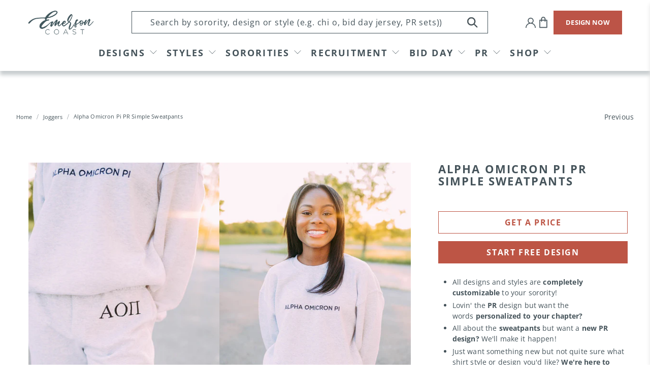

--- FILE ---
content_type: text/html; charset=utf-8
request_url: https://www.emersoncoast.com/collections/joggers/products/copy-of-alpha-omicron-pi-pr-simple-sweatpants
body_size: 63773
content:


 <!doctype html>
<html lang="en">
<script type="text/javascript">
    (function(c,l,a,r,i,t,y){
        c[a]=c[a]||function(){(c[a].q=c[a].q||[]).push(arguments)};
        t=l.createElement(r);t.async=1;t.src="https://www.clarity.ms/tag/"+i;
        y=l.getElementsByTagName(r)[0];y.parentNode.insertBefore(t,y);
    })(window, document, "clarity", "script", "llu3tpkxsj");
</script>
<head> <script type="application/vnd.locksmith+json" data-locksmith>{"version":"v246","locked":false,"initialized":true,"scope":"product","access_granted":true,"access_denied":false,"requires_customer":false,"manual_lock":false,"remote_lock":false,"has_timeout":false,"remote_rendered":null,"hide_resource":false,"hide_links_to_resource":false,"transparent":true,"locks":{"all":[],"opened":[]},"keys":[],"keys_signature":"5dfe77404f3548636526a9e5fbdfd09355c9797402f08b54016cadf22aa3ffee","state":{"template":"product","theme":136420294880,"product":"copy-of-alpha-omicron-pi-pr-simple-sweatpants","collection":"joggers","page":null,"blog":null,"article":null,"app":null},"now":1767216515,"path":"\/collections\/joggers\/products\/copy-of-alpha-omicron-pi-pr-simple-sweatpants","locale_root_url":"\/","canonical_url":"https:\/\/www.emersoncoast.com\/products\/copy-of-alpha-omicron-pi-pr-simple-sweatpants","customer_id":null,"customer_id_signature":"5dfe77404f3548636526a9e5fbdfd09355c9797402f08b54016cadf22aa3ffee","cart":null}</script><script data-locksmith>!function(){var require=undefined,reqwest=function(){function succeed(e){var t=protocolRe.exec(e.url);return t=t&&t[1]||context.location.protocol,httpsRe.test(t)?twoHundo.test(e.request.status):!!e.request.response}function handleReadyState(e,t,n){return function(){return e._aborted?n(e.request):e._timedOut?n(e.request,"Request is aborted: timeout"):void(e.request&&4==e.request[readyState]&&(e.request.onreadystatechange=noop,succeed(e)?t(e.request):n(e.request)))}}function setHeaders(e,t){var n,s=t.headers||{};s.Accept=s.Accept||defaultHeaders.accept[t.type]||defaultHeaders.accept["*"];var r="undefined"!=typeof FormData&&t.data instanceof FormData;for(n in!t.crossOrigin&&!s[requestedWith]&&(s[requestedWith]=defaultHeaders.requestedWith),!s[contentType]&&!r&&(s[contentType]=t.contentType||defaultHeaders.contentType),s)s.hasOwnProperty(n)&&"setRequestHeader"in e&&e.setRequestHeader(n,s[n])}function setCredentials(e,t){"undefined"!=typeof t.withCredentials&&"undefined"!=typeof e.withCredentials&&(e.withCredentials=!!t.withCredentials)}function generalCallback(e){lastValue=e}function urlappend(e,t){return e+(/[?]/.test(e)?"&":"?")+t}function handleJsonp(e,t,n,s){var r=uniqid++,a=e.jsonpCallback||"callback",o=e.jsonpCallbackName||reqwest.getcallbackPrefix(r),i=new RegExp("((^|[?]|&)"+a+")=([^&]+)"),l=s.match(i),c=doc.createElement("script"),u=0,d=-1!==navigator.userAgent.indexOf("MSIE 10.0");return l?"?"===l[3]?s=s.replace(i,"$1="+o):o=l[3]:s=urlappend(s,a+"="+o),context[o]=generalCallback,c.type="text/javascript",c.src=s,c.async=!0,"undefined"!=typeof c.onreadystatechange&&!d&&(c.htmlFor=c.id="_reqwest_"+r),c.onload=c.onreadystatechange=function(){if(c[readyState]&&"complete"!==c[readyState]&&"loaded"!==c[readyState]||u)return!1;c.onload=c.onreadystatechange=null,c.onclick&&c.onclick(),t(lastValue),lastValue=undefined,head.removeChild(c),u=1},head.appendChild(c),{abort:function(){c.onload=c.onreadystatechange=null,n({},"Request is aborted: timeout",{}),lastValue=undefined,head.removeChild(c),u=1}}}function getRequest(e,t){var n,s=this.o,r=(s.method||"GET").toUpperCase(),a="string"==typeof s?s:s.url,o=!1!==s.processData&&s.data&&"string"!=typeof s.data?reqwest.toQueryString(s.data):s.data||null,i=!1;return("jsonp"==s.type||"GET"==r)&&o&&(a=urlappend(a,o),o=null),"jsonp"==s.type?handleJsonp(s,e,t,a):((n=s.xhr&&s.xhr(s)||xhr(s)).open(r,a,!1!==s.async),setHeaders(n,s),setCredentials(n,s),context[xDomainRequest]&&n instanceof context[xDomainRequest]?(n.onload=e,n.onerror=t,n.onprogress=function(){},i=!0):n.onreadystatechange=handleReadyState(this,e,t),s.before&&s.before(n),i?setTimeout(function(){n.send(o)},200):n.send(o),n)}function Reqwest(e,t){this.o=e,this.fn=t,init.apply(this,arguments)}function setType(e){return null===e?undefined:e.match("json")?"json":e.match("javascript")?"js":e.match("text")?"html":e.match("xml")?"xml":void 0}function init(o,fn){function complete(e){for(o.timeout&&clearTimeout(self.timeout),self.timeout=null;0<self._completeHandlers.length;)self._completeHandlers.shift()(e)}function success(resp){var type=o.type||resp&&setType(resp.getResponseHeader("Content-Type"));resp="jsonp"!==type?self.request:resp;var filteredResponse=globalSetupOptions.dataFilter(resp.responseText,type),r=filteredResponse;try{resp.responseText=r}catch(e){}if(r)switch(type){case"json":try{resp=context.JSON?context.JSON.parse(r):eval("("+r+")")}catch(err){return error(resp,"Could not parse JSON in response",err)}break;case"js":resp=eval(r);break;case"html":resp=r;break;case"xml":resp=resp.responseXML&&resp.responseXML.parseError&&resp.responseXML.parseError.errorCode&&resp.responseXML.parseError.reason?null:resp.responseXML}for(self._responseArgs.resp=resp,self._fulfilled=!0,fn(resp),self._successHandler(resp);0<self._fulfillmentHandlers.length;)resp=self._fulfillmentHandlers.shift()(resp);complete(resp)}function timedOut(){self._timedOut=!0,self.request.abort()}function error(e,t,n){for(e=self.request,self._responseArgs.resp=e,self._responseArgs.msg=t,self._responseArgs.t=n,self._erred=!0;0<self._errorHandlers.length;)self._errorHandlers.shift()(e,t,n);complete(e)}this.url="string"==typeof o?o:o.url,this.timeout=null,this._fulfilled=!1,this._successHandler=function(){},this._fulfillmentHandlers=[],this._errorHandlers=[],this._completeHandlers=[],this._erred=!1,this._responseArgs={};var self=this;fn=fn||function(){},o.timeout&&(this.timeout=setTimeout(function(){timedOut()},o.timeout)),o.success&&(this._successHandler=function(){o.success.apply(o,arguments)}),o.error&&this._errorHandlers.push(function(){o.error.apply(o,arguments)}),o.complete&&this._completeHandlers.push(function(){o.complete.apply(o,arguments)}),this.request=getRequest.call(this,success,error)}function reqwest(e,t){return new Reqwest(e,t)}function normalize(e){return e?e.replace(/\r?\n/g,"\r\n"):""}function serial(e,t){var n,s,r,a,o=e.name,i=e.tagName.toLowerCase(),l=function(e){e&&!e.disabled&&t(o,normalize(e.attributes.value&&e.attributes.value.specified?e.value:e.text))};if(!e.disabled&&o)switch(i){case"input":/reset|button|image|file/i.test(e.type)||(n=/checkbox/i.test(e.type),s=/radio/i.test(e.type),r=e.value,(!n&&!s||e.checked)&&t(o,normalize(n&&""===r?"on":r)));break;case"textarea":t(o,normalize(e.value));break;case"select":if("select-one"===e.type.toLowerCase())l(0<=e.selectedIndex?e.options[e.selectedIndex]:null);else for(a=0;e.length&&a<e.length;a++)e.options[a].selected&&l(e.options[a])}}function eachFormElement(){var e,t,a=this,n=function(e,t){var n,s,r;for(n=0;n<t.length;n++)for(r=e[byTag](t[n]),s=0;s<r.length;s++)serial(r[s],a)};for(t=0;t<arguments.length;t++)e=arguments[t],/input|select|textarea/i.test(e.tagName)&&serial(e,a),n(e,["input","select","textarea"])}function serializeQueryString(){return reqwest.toQueryString(reqwest.serializeArray.apply(null,arguments))}function serializeHash(){var n={};return eachFormElement.apply(function(e,t){e in n?(n[e]&&!isArray(n[e])&&(n[e]=[n[e]]),n[e].push(t)):n[e]=t},arguments),n}function buildParams(e,t,n,s){var r,a,o,i=/\[\]$/;if(isArray(t))for(a=0;t&&a<t.length;a++)o=t[a],n||i.test(e)?s(e,o):buildParams(e+"["+("object"==typeof o?a:"")+"]",o,n,s);else if(t&&"[object Object]"===t.toString())for(r in t)buildParams(e+"["+r+"]",t[r],n,s);else s(e,t)}var context=this,XHR2;if("window"in context)var doc=document,byTag="getElementsByTagName",head=doc[byTag]("head")[0];else try{XHR2=require("xhr2")}catch(ex){throw new Error("Peer dependency `xhr2` required! Please npm install xhr2")}var httpsRe=/^http/,protocolRe=/(^\w+):\/\//,twoHundo=/^(20\d|1223)$/,readyState="readyState",contentType="Content-Type",requestedWith="X-Requested-With",uniqid=0,callbackPrefix="reqwest_"+ +new Date,lastValue,xmlHttpRequest="XMLHttpRequest",xDomainRequest="XDomainRequest",noop=function(){},isArray="function"==typeof Array.isArray?Array.isArray:function(e){return e instanceof Array},defaultHeaders={contentType:"application/x-www-form-urlencoded",requestedWith:xmlHttpRequest,accept:{"*":"text/javascript, text/html, application/xml, text/xml, */*",xml:"application/xml, text/xml",html:"text/html",text:"text/plain",json:"application/json, text/javascript",js:"application/javascript, text/javascript"}},xhr=function(e){if(!0!==e.crossOrigin)return context[xmlHttpRequest]?new XMLHttpRequest:XHR2?new XHR2:new ActiveXObject("Microsoft.XMLHTTP");var t=context[xmlHttpRequest]?new XMLHttpRequest:null;if(t&&"withCredentials"in t)return t;if(context[xDomainRequest])return new XDomainRequest;throw new Error("Browser does not support cross-origin requests")},globalSetupOptions={dataFilter:function(e){return e}};return Reqwest.prototype={abort:function(){this._aborted=!0,this.request.abort()},retry:function(){init.call(this,this.o,this.fn)},then:function(e,t){return e=e||function(){},t=t||function(){},this._fulfilled?this._responseArgs.resp=e(this._responseArgs.resp):this._erred?t(this._responseArgs.resp,this._responseArgs.msg,this._responseArgs.t):(this._fulfillmentHandlers.push(e),this._errorHandlers.push(t)),this},always:function(e){return this._fulfilled||this._erred?e(this._responseArgs.resp):this._completeHandlers.push(e),this},fail:function(e){return this._erred?e(this._responseArgs.resp,this._responseArgs.msg,this._responseArgs.t):this._errorHandlers.push(e),this},"catch":function(e){return this.fail(e)}},reqwest.serializeArray=function(){var n=[];return eachFormElement.apply(function(e,t){n.push({name:e,value:t})},arguments),n},reqwest.serialize=function(){if(0===arguments.length)return"";var e,t=Array.prototype.slice.call(arguments,0);return(e=t.pop())&&e.nodeType&&t.push(e)&&(e=null),e&&(e=e.type),("map"==e?serializeHash:"array"==e?reqwest.serializeArray:serializeQueryString).apply(null,t)},reqwest.toQueryString=function(e,t){var n,s,r=t||!1,a=[],o=encodeURIComponent,i=function(e,t){t="function"==typeof t?t():null==t?"":t,a[a.length]=o(e)+"="+o(t)};if(isArray(e))for(s=0;e&&s<e.length;s++)i(e[s].name,e[s].value);else for(n in e)e.hasOwnProperty(n)&&buildParams(n,e[n],r,i);return a.join("&").replace(/%20/g,"+")},reqwest.getcallbackPrefix=function(){return callbackPrefix},reqwest.compat=function(e,t){return e&&(e.type&&(e.method=e.type)&&delete e.type,e.dataType&&(e.type=e.dataType),e.jsonpCallback&&(e.jsonpCallbackName=e.jsonpCallback)&&delete e.jsonpCallback,e.jsonp&&(e.jsonpCallback=e.jsonp)),new Reqwest(e,t)},reqwest.ajaxSetup=function(e){for(var t in e=e||{})globalSetupOptions[t]=e[t]},reqwest}();
/*!
  * Reqwest! A general purpose XHR connection manager
  * license MIT (c) Dustin Diaz 2015
  * https://github.com/ded/reqwest
  */!function(){var o=window.Locksmith={},e=document.querySelector('script[type="application/vnd.locksmith+json"]'),n=e&&e.innerHTML;if(o.state={},o.util={},o.loading=!1,n)try{o.state=JSON.parse(n)}catch(u){}if(document.addEventListener&&document.querySelector){var s,r,a,t=[76,79,67,75,83,77,73,84,72,49,49],i=function(){r=t.slice(0)},l="style",c=function(e){e&&27!==e.keyCode&&"click"!==e.type||(document.removeEventListener("keydown",c),document.removeEventListener("click",c),s&&document.body.removeChild(s),s=null)};i(),document.addEventListener("keyup",function(e){if(e.keyCode===r[0]){if(clearTimeout(a),r.shift(),0<r.length)return void(a=setTimeout(i,1e3));i(),c(),(s=document.createElement("div"))[l].width="50%",s[l].maxWidth="1000px",s[l].height="85%",s[l].border="1px rgba(0, 0, 0, 0.2) solid",s[l].background="rgba(255, 255, 255, 0.99)",s[l].borderRadius="4px",s[l].position="fixed",s[l].top="50%",s[l].left="50%",s[l].transform="translateY(-50%) translateX(-50%)",s[l].boxShadow="0 2px 5px rgba(0, 0, 0, 0.3), 0 0 100vh 100vw rgba(0, 0, 0, 0.5)",s[l].zIndex="2147483645";var t=document.createElement("textarea");t.value=JSON.stringify(JSON.parse(n),null,2),t[l].border="none",t[l].display="block",t[l].boxSizing="border-box",t[l].width="100%",t[l].height="100%",t[l].background="transparent",t[l].padding="22px",t[l].fontFamily="monospace",t[l].fontSize="14px",t[l].color="#333",t[l].resize="none",t[l].outline="none",t.readOnly=!0,s.appendChild(t),document.body.appendChild(s),t.addEventListener("click",function(e){e.stopImmediatePropagation()}),t.select(),document.addEventListener("keydown",c),document.addEventListener("click",c)}})}o.isEmbedded=-1!==window.location.search.indexOf("_ab=0&_fd=0&_sc=1"),o.path=o.state.path||window.location.pathname,o.basePath=o.state.locale_root_url.concat("/apps/locksmith").replace(/^\/\//,"/"),o.reloading=!1,o.util.console=window.console||{log:function(){},error:function(){}},o.util.makeUrl=function(e,t){var n,s=o.basePath+e,r=[],a=o.cache();for(n in a)r.push(n+"="+encodeURIComponent(a[n]));for(n in t)r.push(n+"="+encodeURIComponent(t[n]));return o.state.customer_id&&(r.push("customer_id="+encodeURIComponent(o.state.customer_id)),r.push("customer_id_signature="+encodeURIComponent(o.state.customer_id_signature))),s+=(-1===s.indexOf("?")?"?":"&")+r.join("&")},o._initializeCallbacks=[],o.on=function(e,t){if("initialize"!==e)throw'Locksmith.on() currently only supports the "initialize" event';o._initializeCallbacks.push(t)},o.initializeSession=function(e){if(!o.isEmbedded){var t=!1,n=!0,s=!0;(e=e||{}).silent&&(s=n=!(t=!0)),o.ping({silent:t,spinner:n,reload:s,callback:function(){o._initializeCallbacks.forEach(function(e){e()})}})}},o.cache=function(e){var t={};try{var n=function r(e){return(document.cookie.match("(^|; )"+e+"=([^;]*)")||0)[2]};t=JSON.parse(decodeURIComponent(n("locksmith-params")||"{}"))}catch(u){}if(e){for(var s in e)t[s]=e[s];document.cookie="locksmith-params=; expires=Thu, 01 Jan 1970 00:00:00 GMT; path=/",document.cookie="locksmith-params="+encodeURIComponent(JSON.stringify(t))+"; path=/"}return t},o.cache.cart=o.state.cart,o.cache.cartLastSaved=null,o.params=o.cache(),o.util.reload=function(){o.reloading=!0;try{window.location.href=window.location.href.replace(/#.*/,"")}catch(u){o.util.console.error("Preferred reload method failed",u),window.location.reload()}},o.cache.saveCart=function(e){if(!o.cache.cart||o.cache.cart===o.cache.cartLastSaved)return e?e():null;var t=o.cache.cartLastSaved;o.cache.cartLastSaved=o.cache.cart,reqwest({url:"/cart/update.json",method:"post",type:"json",data:{attributes:{locksmith:o.cache.cart}},complete:e,error:function(e){if(o.cache.cartLastSaved=t,!o.reloading)throw e}})},o.util.spinnerHTML='<style>body{background:#FFF}@keyframes spin{from{transform:rotate(0deg)}to{transform:rotate(360deg)}}#loading{display:flex;width:100%;height:50vh;color:#777;align-items:center;justify-content:center}#loading .spinner{display:block;animation:spin 600ms linear infinite;position:relative;width:50px;height:50px}#loading .spinner-ring{stroke:currentColor;stroke-dasharray:100%;stroke-width:2px;stroke-linecap:round;fill:none}</style><div id="loading"><div class="spinner"><svg width="100%" height="100%"><svg preserveAspectRatio="xMinYMin"><circle class="spinner-ring" cx="50%" cy="50%" r="45%"></circle></svg></svg></div></div>',o.util.clobberBody=function(e){document.body.innerHTML=e},o.util.clobberDocument=function(e){e.responseText&&(e=e.responseText),document.documentElement&&document.removeChild(document.documentElement);var t=document.open("text/html","replace");t.writeln(e),t.close(),setTimeout(function(){var e=t.querySelector("[autofocus]");e&&e.focus()},100)},o.util.serializeForm=function(e){if(e&&"FORM"===e.nodeName){var t,n,s={};for(t=e.elements.length-1;0<=t;t-=1)if(""!==e.elements[t].name)switch(e.elements[t].nodeName){case"INPUT":switch(e.elements[t].type){default:case"text":case"hidden":case"password":case"button":case"reset":case"submit":s[e.elements[t].name]=e.elements[t].value;break;case"checkbox":case"radio":e.elements[t].checked&&(s[e.elements[t].name]=e.elements[t].value);break;case"file":}break;case"TEXTAREA":s[e.elements[t].name]=e.elements[t].value;break;case"SELECT":switch(e.elements[t].type){case"select-one":s[e.elements[t].name]=e.elements[t].value;break;case"select-multiple":for(n=e.elements[t].options.length-1;0<=n;n-=1)e.elements[t].options[n].selected&&(s[e.elements[t].name]=e.elements[t].options[n].value)}break;case"BUTTON":switch(e.elements[t].type){case"reset":case"submit":case"button":s[e.elements[t].name]=e.elements[t].value}}return s}},o.util.on=function(e,a,o,t){t=t||document;var i="locksmith-"+e+a,n=function(e){var t=e.target,n=e.target.parentElement,s=t.className.baseVal||t.className||"",r=n.className.baseVal||n.className||"";("string"==typeof s&&-1!==s.split(/\s+/).indexOf(a)||"string"==typeof r&&-1!==r.split(/\s+/).indexOf(a))&&!e[i]&&(e[i]=!0,o(e))};t.attachEvent?t.attachEvent(e,n):t.addEventListener(e,n,!1)},o.util.enableActions=function(e){o.util.on("click","locksmith-action",function(e){e.preventDefault();var t=e.target;t.dataset.confirmWith&&!confirm(t.dataset.confirmWith)||(t.disabled=!0,t.innerText=t.dataset.disableWith,o.post("/action",t.dataset.locksmithParams,{spinner:!1,type:"text",success:function(e){(e=JSON.parse(e.responseText)).message&&alert(e.message),o.util.reload()}}))},e)},o.util.inject=function(e,t){var n=["data","locksmith","append"];if(-1!==t.indexOf(n.join("-"))){var s=document.createElement("div");s.innerHTML=t,e.appendChild(s)}else e.innerHTML=t;var r,a,o=e.querySelectorAll("script");for(a=0;a<o.length;++a){r=o[a];var i=document.createElement("script");if(r.type&&(i.type=r.type),r.src)i.src=r.src;else{var l=document.createTextNode(r.innerHTML);i.appendChild(l)}e.appendChild(i)}var c=e.querySelector("[autofocus]");c&&c.focus()},o.post=function(e,t,n){!1!==(n=n||{}).spinner&&o.util.clobberBody(o.util.spinnerHTML);var s={};n.container===document?(s.layout=1,n.success=function(e){document.getElementById(n.container);o.util.clobberDocument(e)}):n.container&&(s.layout=0,n.success=function(e){var t=document.getElementById(n.container);o.util.inject(t,e),t.id===t.firstChild.id&&t.parentElement.replaceChild(t.firstChild,t)}),n.form_type&&(t.form_type=n.form_type),n.include_layout_classes!==undefined&&(t.include_layout_classes=n.include_layout_classes),n.lock_id!==undefined&&(t.lock_id=n.lock_id),o.loading=!0;var r=o.util.makeUrl(e,s);reqwest({url:r,method:"post",type:n.type||"html",data:t,complete:function(){o.loading=!1},error:function(e){if(!o.reloading)if("dashboard.weglot.com"!==window.location.host){if(!n.silent)throw alert("Something went wrong! Please refresh and try again."),e;console.error(e)}else console.error(e)},success:n.success||o.util.clobberDocument})},o.postResource=function(e,t){e.path=o.path,e.search=window.location.search,e.state=o.state,e.passcode&&(e.passcode=e.passcode.trim()),e.email&&(e.email=e.email.trim()),e.state.cart=o.cache.cart,e.locksmith_json=o.jsonTag,e.locksmith_json_signature=o.jsonTagSignature,o.post("/resource",e,t)},o.ping=function(e){if(!o.isEmbedded){e=e||{};var t=function(){e.reload?o.util.reload():"function"==typeof e.callback&&e.callback()};o.post("/ping",{path:o.path,search:window.location.search,state:o.state},{spinner:!!e.spinner,silent:"undefined"==typeof e.silent||e.silent,type:"text",success:function(e){(e=JSON.parse(e.responseText)).messages&&0<e.messages.length&&o.showMessages(e.messages),e.cart&&o.cache.cart!==e.cart?(o.cache.cart=e.cart,o.cache.saveCart(function(){t(),e.cart&&e.cart.match(/^.+:/)&&o.util.reload()})):t()}})}},o.timeoutMonitor=function(){var e=o.cache.cart;o.ping({callback:function(){e!==o.cache.cart||setTimeout(function(){o.timeoutMonitor()},6e4)}})},o.showMessages=function(e){var t=document.createElement("div");t.style.position="fixed",t.style.left=0,t.style.right=0,t.style.bottom="-50px",t.style.opacity=0,t.style.background="#191919",t.style.color="#ddd",t.style.transition="bottom 0.2s, opacity 0.2s",t.style.zIndex=999999,t.innerHTML=" <style>          .locksmith-ab .locksmith-b { display: none; }          .locksmith-ab.toggled .locksmith-b { display: flex; }          .locksmith-ab.toggled .locksmith-a { display: none; }          .locksmith-flex { display: flex; flex-wrap: wrap; justify-content: space-between; align-items: center; padding: 10px 20px; }          .locksmith-message + .locksmith-message { border-top: 1px #555 solid; }          .locksmith-message a { color: inherit; font-weight: bold; }          .locksmith-message a:hover { color: inherit; opacity: 0.8; }          a.locksmith-ab-toggle { font-weight: inherit; text-decoration: underline; }          .locksmith-text { flex-grow: 1; }          .locksmith-cta { flex-grow: 0; text-align: right; }          .locksmith-cta button { transform: scale(0.8); transform-origin: left; }          .locksmith-cta > * { display: block; }          .locksmith-cta > * + * { margin-top: 10px; }          .locksmith-message a.locksmith-close { flex-grow: 0; text-decoration: none; margin-left: 15px; font-size: 30px; font-family: monospace; display: block; padding: 2px 10px; }                    @media screen and (max-width: 600px) {            .locksmith-wide-only { display: none !important; }            .locksmith-flex { padding: 0 15px; }            .locksmith-flex > * { margin-top: 5px; margin-bottom: 5px; }            .locksmith-cta { text-align: left; }          }                    @media screen and (min-width: 601px) {            .locksmith-narrow-only { display: none !important; }          }</style>      "+e.map(function(e){return'<div class="locksmith-message">'+e+"</div>"}).join(""),document.body.appendChild(t),document.body.style.position="relative",document.body.parentElement.style.paddingBottom=t.offsetHeight+"px",setTimeout(function(){t.style.bottom=0,t.style.opacity=1},50),o.util.on("click","locksmith-ab-toggle",function(e){e.preventDefault();for(var t=e.target.parentElement;-1===t.className.split(" ").indexOf("locksmith-ab");)t=t.parentElement;-1!==t.className.split(" ").indexOf("toggled")?t.className=t.className.replace("toggled",""):t.className=t.className+" toggled"}),o.util.enableActions(t)}}()}();</script> <script data-locksmith>Locksmith.cache.cart=null</script> <script data-locksmith>Locksmith.jsonTag="{\"version\":\"v246\",\"locked\":false,\"initialized\":true,\"scope\":\"product\",\"access_granted\":true,\"access_denied\":false,\"requires_customer\":false,\"manual_lock\":false,\"remote_lock\":false,\"has_timeout\":false,\"remote_rendered\":null,\"hide_resource\":false,\"hide_links_to_resource\":false,\"transparent\":true,\"locks\":{\"all\":[],\"opened\":[]},\"keys\":[],\"keys_signature\":\"5dfe77404f3548636526a9e5fbdfd09355c9797402f08b54016cadf22aa3ffee\",\"state\":{\"template\":\"product\",\"theme\":136420294880,\"product\":\"copy-of-alpha-omicron-pi-pr-simple-sweatpants\",\"collection\":\"joggers\",\"page\":null,\"blog\":null,\"article\":null,\"app\":null},\"now\":1767216515,\"path\":\"\\\/collections\\\/joggers\\\/products\\\/copy-of-alpha-omicron-pi-pr-simple-sweatpants\",\"locale_root_url\":\"\\\/\",\"canonical_url\":\"https:\\\/\\\/www.emersoncoast.com\\\/products\\\/copy-of-alpha-omicron-pi-pr-simple-sweatpants\",\"customer_id\":null,\"customer_id_signature\":\"5dfe77404f3548636526a9e5fbdfd09355c9797402f08b54016cadf22aa3ffee\",\"cart\":null}";Locksmith.jsonTagSignature="d9291ec5d6728172c5a8a78945b1a493e4fb02d86c8082abd80270a2c2696879"</script> <script async defer src=https://tools.luckyorange.com/core/lo.js?site-id=73e43bf7></script> <meta name="p:domain_verify" content="4f58faad4e504ca9a26db20aa28908a9"/> <meta charset="utf-8"> <meta http-equiv="cleartype" content="on"> <meta name="robots" content="index,follow"> <meta name="viewport" content="width=device-width,initial-scale=1.0,minimum-scale=1.0"> <meta name="theme-color" content="#ffffff"> <link rel="canonical" href="https://www.emersoncoast.com/products/copy-of-alpha-omicron-pi-pr-simple-sweatpants" /> <meta name="google-site-verification" content="S9lYS_Ma01InH2i3LMLy78tIxZjb944CKI5o0Mvv0nw" />

<!-- Google Tag Manager -->
<script>(function(w,d,s,l,i){w[l]=w[l]||[];w[l].push({'gtm.start':
new Date().getTime(),event:'gtm.js'});var f=d.getElementsByTagName(s)[0],
j=d.createElement(s),dl=l!='dataLayer'?'&l='+l:'';j.async=true;j.src=
'https://www.googletagmanager.com/gtm.js?id='+i+dl;f.parentNode.insertBefore(j,f);
})(window,document,'script','dataLayer','GTM-TN2XVGM');</script>
<!-- End Google Tag Manager --><title>Alpha Omicron Pi PR Simple Sweatpants - Emerson Coast</title> <link rel="preconnect dns-prefetch" href="https://fonts.shopifycdn.com" /> <link rel="preconnect dns-prefetch" href="https://cdn.shopify.com" /> <link rel="preconnect dns-prefetch" href="https://v.shopify.com" /> <link rel="preconnect dns-prefetch" href="https://cdn.shopifycloud.com" /> <link rel="preconnect" href="https://fonts.googleapis.com"> <link rel="preconnect" href="https://fonts.gstatic.com" crossorigin> <link href="https://fonts.googleapis.com/css2?family=Arimo:ital,wght@0,400;0,500;0,600;0,700;1,400;1,500;1,600;1,700&display=swap" rel="stylesheet"> <link href="//www.emersoncoast.com/cdn/shop/t/24/assets/fancybox.css?v=30466120580444283401665412624" rel="stylesheet" type="text/css" media="all" /> <!-- Stylesheets for Flex "2.0.3" --> <link href="//www.emersoncoast.com/cdn/shop/t/24/assets/styles_new.scss.css?v=179913134995345226591733502981" rel="stylesheet" type="text/css" media="all" /> <link href="//www.emersoncoast.com/cdn/shop/t/24/assets/styles.scss.css?v=123429176324059951911764874607" rel="stylesheet" type="text/css" media="all" /> <link href="//www.emersoncoast.com/cdn/shop/t/24/assets/custom.css?v=162040661444678891701764874607" rel="stylesheet" type="text/css" media="all" /> <script>
    

Shopify = window.Shopify || {};


window.theme = {
  info: {
    name: "Flex",
    version: "2.0.3"
  }
}


Currency = window.Currency || {};
Currency.show_multiple_currencies = false;
Currency.shop_currency = "USD";
Currency.default_currency = "USD";
Currency.display_format = "money_format";
Currency.money_format = "${{amount}}";
Currency.money_format_no_currency = "${{amount}}";
Currency.money_format_currency = "${{amount}} USD";
Currency.native_multi_currency = false;



Window.theme = {};
Window.theme.allCountryOptionTags = "\u003coption value=\"United States\" data-provinces=\"[[\u0026quot;Alabama\u0026quot;,\u0026quot;Alabama\u0026quot;],[\u0026quot;Alaska\u0026quot;,\u0026quot;Alaska\u0026quot;],[\u0026quot;American Samoa\u0026quot;,\u0026quot;American Samoa\u0026quot;],[\u0026quot;Arizona\u0026quot;,\u0026quot;Arizona\u0026quot;],[\u0026quot;Arkansas\u0026quot;,\u0026quot;Arkansas\u0026quot;],[\u0026quot;Armed Forces Americas\u0026quot;,\u0026quot;Armed Forces Americas\u0026quot;],[\u0026quot;Armed Forces Europe\u0026quot;,\u0026quot;Armed Forces Europe\u0026quot;],[\u0026quot;Armed Forces Pacific\u0026quot;,\u0026quot;Armed Forces Pacific\u0026quot;],[\u0026quot;California\u0026quot;,\u0026quot;California\u0026quot;],[\u0026quot;Colorado\u0026quot;,\u0026quot;Colorado\u0026quot;],[\u0026quot;Connecticut\u0026quot;,\u0026quot;Connecticut\u0026quot;],[\u0026quot;Delaware\u0026quot;,\u0026quot;Delaware\u0026quot;],[\u0026quot;District of Columbia\u0026quot;,\u0026quot;Washington DC\u0026quot;],[\u0026quot;Federated States of Micronesia\u0026quot;,\u0026quot;Micronesia\u0026quot;],[\u0026quot;Florida\u0026quot;,\u0026quot;Florida\u0026quot;],[\u0026quot;Georgia\u0026quot;,\u0026quot;Georgia\u0026quot;],[\u0026quot;Guam\u0026quot;,\u0026quot;Guam\u0026quot;],[\u0026quot;Hawaii\u0026quot;,\u0026quot;Hawaii\u0026quot;],[\u0026quot;Idaho\u0026quot;,\u0026quot;Idaho\u0026quot;],[\u0026quot;Illinois\u0026quot;,\u0026quot;Illinois\u0026quot;],[\u0026quot;Indiana\u0026quot;,\u0026quot;Indiana\u0026quot;],[\u0026quot;Iowa\u0026quot;,\u0026quot;Iowa\u0026quot;],[\u0026quot;Kansas\u0026quot;,\u0026quot;Kansas\u0026quot;],[\u0026quot;Kentucky\u0026quot;,\u0026quot;Kentucky\u0026quot;],[\u0026quot;Louisiana\u0026quot;,\u0026quot;Louisiana\u0026quot;],[\u0026quot;Maine\u0026quot;,\u0026quot;Maine\u0026quot;],[\u0026quot;Marshall Islands\u0026quot;,\u0026quot;Marshall Islands\u0026quot;],[\u0026quot;Maryland\u0026quot;,\u0026quot;Maryland\u0026quot;],[\u0026quot;Massachusetts\u0026quot;,\u0026quot;Massachusetts\u0026quot;],[\u0026quot;Michigan\u0026quot;,\u0026quot;Michigan\u0026quot;],[\u0026quot;Minnesota\u0026quot;,\u0026quot;Minnesota\u0026quot;],[\u0026quot;Mississippi\u0026quot;,\u0026quot;Mississippi\u0026quot;],[\u0026quot;Missouri\u0026quot;,\u0026quot;Missouri\u0026quot;],[\u0026quot;Montana\u0026quot;,\u0026quot;Montana\u0026quot;],[\u0026quot;Nebraska\u0026quot;,\u0026quot;Nebraska\u0026quot;],[\u0026quot;Nevada\u0026quot;,\u0026quot;Nevada\u0026quot;],[\u0026quot;New Hampshire\u0026quot;,\u0026quot;New Hampshire\u0026quot;],[\u0026quot;New Jersey\u0026quot;,\u0026quot;New Jersey\u0026quot;],[\u0026quot;New Mexico\u0026quot;,\u0026quot;New Mexico\u0026quot;],[\u0026quot;New York\u0026quot;,\u0026quot;New York\u0026quot;],[\u0026quot;North Carolina\u0026quot;,\u0026quot;North Carolina\u0026quot;],[\u0026quot;North Dakota\u0026quot;,\u0026quot;North Dakota\u0026quot;],[\u0026quot;Northern Mariana Islands\u0026quot;,\u0026quot;Northern Mariana Islands\u0026quot;],[\u0026quot;Ohio\u0026quot;,\u0026quot;Ohio\u0026quot;],[\u0026quot;Oklahoma\u0026quot;,\u0026quot;Oklahoma\u0026quot;],[\u0026quot;Oregon\u0026quot;,\u0026quot;Oregon\u0026quot;],[\u0026quot;Palau\u0026quot;,\u0026quot;Palau\u0026quot;],[\u0026quot;Pennsylvania\u0026quot;,\u0026quot;Pennsylvania\u0026quot;],[\u0026quot;Puerto Rico\u0026quot;,\u0026quot;Puerto Rico\u0026quot;],[\u0026quot;Rhode Island\u0026quot;,\u0026quot;Rhode Island\u0026quot;],[\u0026quot;South Carolina\u0026quot;,\u0026quot;South Carolina\u0026quot;],[\u0026quot;South Dakota\u0026quot;,\u0026quot;South Dakota\u0026quot;],[\u0026quot;Tennessee\u0026quot;,\u0026quot;Tennessee\u0026quot;],[\u0026quot;Texas\u0026quot;,\u0026quot;Texas\u0026quot;],[\u0026quot;Utah\u0026quot;,\u0026quot;Utah\u0026quot;],[\u0026quot;Vermont\u0026quot;,\u0026quot;Vermont\u0026quot;],[\u0026quot;Virgin Islands\u0026quot;,\u0026quot;U.S. Virgin Islands\u0026quot;],[\u0026quot;Virginia\u0026quot;,\u0026quot;Virginia\u0026quot;],[\u0026quot;Washington\u0026quot;,\u0026quot;Washington\u0026quot;],[\u0026quot;West Virginia\u0026quot;,\u0026quot;West Virginia\u0026quot;],[\u0026quot;Wisconsin\u0026quot;,\u0026quot;Wisconsin\u0026quot;],[\u0026quot;Wyoming\u0026quot;,\u0026quot;Wyoming\u0026quot;]]\"\u003eUnited States\u003c\/option\u003e\n\u003coption value=\"---\" data-provinces=\"[]\"\u003e---\u003c\/option\u003e\n\u003coption value=\"Afghanistan\" data-provinces=\"[]\"\u003eAfghanistan\u003c\/option\u003e\n\u003coption value=\"Aland Islands\" data-provinces=\"[]\"\u003eÅland Islands\u003c\/option\u003e\n\u003coption value=\"Albania\" data-provinces=\"[]\"\u003eAlbania\u003c\/option\u003e\n\u003coption value=\"Algeria\" data-provinces=\"[]\"\u003eAlgeria\u003c\/option\u003e\n\u003coption value=\"Andorra\" data-provinces=\"[]\"\u003eAndorra\u003c\/option\u003e\n\u003coption value=\"Angola\" data-provinces=\"[]\"\u003eAngola\u003c\/option\u003e\n\u003coption value=\"Anguilla\" data-provinces=\"[]\"\u003eAnguilla\u003c\/option\u003e\n\u003coption value=\"Antigua And Barbuda\" data-provinces=\"[]\"\u003eAntigua \u0026 Barbuda\u003c\/option\u003e\n\u003coption value=\"Argentina\" data-provinces=\"[[\u0026quot;Buenos Aires\u0026quot;,\u0026quot;Buenos Aires Province\u0026quot;],[\u0026quot;Catamarca\u0026quot;,\u0026quot;Catamarca\u0026quot;],[\u0026quot;Chaco\u0026quot;,\u0026quot;Chaco\u0026quot;],[\u0026quot;Chubut\u0026quot;,\u0026quot;Chubut\u0026quot;],[\u0026quot;Ciudad Autónoma de Buenos Aires\u0026quot;,\u0026quot;Buenos Aires (Autonomous City)\u0026quot;],[\u0026quot;Corrientes\u0026quot;,\u0026quot;Corrientes\u0026quot;],[\u0026quot;Córdoba\u0026quot;,\u0026quot;Córdoba\u0026quot;],[\u0026quot;Entre Ríos\u0026quot;,\u0026quot;Entre Ríos\u0026quot;],[\u0026quot;Formosa\u0026quot;,\u0026quot;Formosa\u0026quot;],[\u0026quot;Jujuy\u0026quot;,\u0026quot;Jujuy\u0026quot;],[\u0026quot;La Pampa\u0026quot;,\u0026quot;La Pampa\u0026quot;],[\u0026quot;La Rioja\u0026quot;,\u0026quot;La Rioja\u0026quot;],[\u0026quot;Mendoza\u0026quot;,\u0026quot;Mendoza\u0026quot;],[\u0026quot;Misiones\u0026quot;,\u0026quot;Misiones\u0026quot;],[\u0026quot;Neuquén\u0026quot;,\u0026quot;Neuquén\u0026quot;],[\u0026quot;Río Negro\u0026quot;,\u0026quot;Río Negro\u0026quot;],[\u0026quot;Salta\u0026quot;,\u0026quot;Salta\u0026quot;],[\u0026quot;San Juan\u0026quot;,\u0026quot;San Juan\u0026quot;],[\u0026quot;San Luis\u0026quot;,\u0026quot;San Luis\u0026quot;],[\u0026quot;Santa Cruz\u0026quot;,\u0026quot;Santa Cruz\u0026quot;],[\u0026quot;Santa Fe\u0026quot;,\u0026quot;Santa Fe\u0026quot;],[\u0026quot;Santiago Del Estero\u0026quot;,\u0026quot;Santiago del Estero\u0026quot;],[\u0026quot;Tierra Del Fuego\u0026quot;,\u0026quot;Tierra del Fuego\u0026quot;],[\u0026quot;Tucumán\u0026quot;,\u0026quot;Tucumán\u0026quot;]]\"\u003eArgentina\u003c\/option\u003e\n\u003coption value=\"Armenia\" data-provinces=\"[]\"\u003eArmenia\u003c\/option\u003e\n\u003coption value=\"Aruba\" data-provinces=\"[]\"\u003eAruba\u003c\/option\u003e\n\u003coption value=\"Ascension Island\" data-provinces=\"[]\"\u003eAscension Island\u003c\/option\u003e\n\u003coption value=\"Australia\" data-provinces=\"[[\u0026quot;Australian Capital Territory\u0026quot;,\u0026quot;Australian Capital Territory\u0026quot;],[\u0026quot;New South Wales\u0026quot;,\u0026quot;New South Wales\u0026quot;],[\u0026quot;Northern Territory\u0026quot;,\u0026quot;Northern Territory\u0026quot;],[\u0026quot;Queensland\u0026quot;,\u0026quot;Queensland\u0026quot;],[\u0026quot;South Australia\u0026quot;,\u0026quot;South Australia\u0026quot;],[\u0026quot;Tasmania\u0026quot;,\u0026quot;Tasmania\u0026quot;],[\u0026quot;Victoria\u0026quot;,\u0026quot;Victoria\u0026quot;],[\u0026quot;Western Australia\u0026quot;,\u0026quot;Western Australia\u0026quot;]]\"\u003eAustralia\u003c\/option\u003e\n\u003coption value=\"Austria\" data-provinces=\"[]\"\u003eAustria\u003c\/option\u003e\n\u003coption value=\"Azerbaijan\" data-provinces=\"[]\"\u003eAzerbaijan\u003c\/option\u003e\n\u003coption value=\"Bahamas\" data-provinces=\"[]\"\u003eBahamas\u003c\/option\u003e\n\u003coption value=\"Bahrain\" data-provinces=\"[]\"\u003eBahrain\u003c\/option\u003e\n\u003coption value=\"Bangladesh\" data-provinces=\"[]\"\u003eBangladesh\u003c\/option\u003e\n\u003coption value=\"Barbados\" data-provinces=\"[]\"\u003eBarbados\u003c\/option\u003e\n\u003coption value=\"Belarus\" data-provinces=\"[]\"\u003eBelarus\u003c\/option\u003e\n\u003coption value=\"Belgium\" data-provinces=\"[]\"\u003eBelgium\u003c\/option\u003e\n\u003coption value=\"Belize\" data-provinces=\"[]\"\u003eBelize\u003c\/option\u003e\n\u003coption value=\"Benin\" data-provinces=\"[]\"\u003eBenin\u003c\/option\u003e\n\u003coption value=\"Bermuda\" data-provinces=\"[]\"\u003eBermuda\u003c\/option\u003e\n\u003coption value=\"Bhutan\" data-provinces=\"[]\"\u003eBhutan\u003c\/option\u003e\n\u003coption value=\"Bolivia\" data-provinces=\"[]\"\u003eBolivia\u003c\/option\u003e\n\u003coption value=\"Bosnia And Herzegovina\" data-provinces=\"[]\"\u003eBosnia \u0026 Herzegovina\u003c\/option\u003e\n\u003coption value=\"Botswana\" data-provinces=\"[]\"\u003eBotswana\u003c\/option\u003e\n\u003coption value=\"Brazil\" data-provinces=\"[[\u0026quot;Acre\u0026quot;,\u0026quot;Acre\u0026quot;],[\u0026quot;Alagoas\u0026quot;,\u0026quot;Alagoas\u0026quot;],[\u0026quot;Amapá\u0026quot;,\u0026quot;Amapá\u0026quot;],[\u0026quot;Amazonas\u0026quot;,\u0026quot;Amazonas\u0026quot;],[\u0026quot;Bahia\u0026quot;,\u0026quot;Bahia\u0026quot;],[\u0026quot;Ceará\u0026quot;,\u0026quot;Ceará\u0026quot;],[\u0026quot;Distrito Federal\u0026quot;,\u0026quot;Federal District\u0026quot;],[\u0026quot;Espírito Santo\u0026quot;,\u0026quot;Espírito Santo\u0026quot;],[\u0026quot;Goiás\u0026quot;,\u0026quot;Goiás\u0026quot;],[\u0026quot;Maranhão\u0026quot;,\u0026quot;Maranhão\u0026quot;],[\u0026quot;Mato Grosso\u0026quot;,\u0026quot;Mato Grosso\u0026quot;],[\u0026quot;Mato Grosso do Sul\u0026quot;,\u0026quot;Mato Grosso do Sul\u0026quot;],[\u0026quot;Minas Gerais\u0026quot;,\u0026quot;Minas Gerais\u0026quot;],[\u0026quot;Paraná\u0026quot;,\u0026quot;Paraná\u0026quot;],[\u0026quot;Paraíba\u0026quot;,\u0026quot;Paraíba\u0026quot;],[\u0026quot;Pará\u0026quot;,\u0026quot;Pará\u0026quot;],[\u0026quot;Pernambuco\u0026quot;,\u0026quot;Pernambuco\u0026quot;],[\u0026quot;Piauí\u0026quot;,\u0026quot;Piauí\u0026quot;],[\u0026quot;Rio Grande do Norte\u0026quot;,\u0026quot;Rio Grande do Norte\u0026quot;],[\u0026quot;Rio Grande do Sul\u0026quot;,\u0026quot;Rio Grande do Sul\u0026quot;],[\u0026quot;Rio de Janeiro\u0026quot;,\u0026quot;Rio de Janeiro\u0026quot;],[\u0026quot;Rondônia\u0026quot;,\u0026quot;Rondônia\u0026quot;],[\u0026quot;Roraima\u0026quot;,\u0026quot;Roraima\u0026quot;],[\u0026quot;Santa Catarina\u0026quot;,\u0026quot;Santa Catarina\u0026quot;],[\u0026quot;Sergipe\u0026quot;,\u0026quot;Sergipe\u0026quot;],[\u0026quot;São Paulo\u0026quot;,\u0026quot;São Paulo\u0026quot;],[\u0026quot;Tocantins\u0026quot;,\u0026quot;Tocantins\u0026quot;]]\"\u003eBrazil\u003c\/option\u003e\n\u003coption value=\"British Indian Ocean Territory\" data-provinces=\"[]\"\u003eBritish Indian Ocean Territory\u003c\/option\u003e\n\u003coption value=\"Virgin Islands, British\" data-provinces=\"[]\"\u003eBritish Virgin Islands\u003c\/option\u003e\n\u003coption value=\"Brunei\" data-provinces=\"[]\"\u003eBrunei\u003c\/option\u003e\n\u003coption value=\"Bulgaria\" data-provinces=\"[]\"\u003eBulgaria\u003c\/option\u003e\n\u003coption value=\"Burkina Faso\" data-provinces=\"[]\"\u003eBurkina Faso\u003c\/option\u003e\n\u003coption value=\"Burundi\" data-provinces=\"[]\"\u003eBurundi\u003c\/option\u003e\n\u003coption value=\"Cambodia\" data-provinces=\"[]\"\u003eCambodia\u003c\/option\u003e\n\u003coption value=\"Republic of Cameroon\" data-provinces=\"[]\"\u003eCameroon\u003c\/option\u003e\n\u003coption value=\"Canada\" data-provinces=\"[[\u0026quot;Alberta\u0026quot;,\u0026quot;Alberta\u0026quot;],[\u0026quot;British Columbia\u0026quot;,\u0026quot;British Columbia\u0026quot;],[\u0026quot;Manitoba\u0026quot;,\u0026quot;Manitoba\u0026quot;],[\u0026quot;New Brunswick\u0026quot;,\u0026quot;New Brunswick\u0026quot;],[\u0026quot;Newfoundland and Labrador\u0026quot;,\u0026quot;Newfoundland and Labrador\u0026quot;],[\u0026quot;Northwest Territories\u0026quot;,\u0026quot;Northwest Territories\u0026quot;],[\u0026quot;Nova Scotia\u0026quot;,\u0026quot;Nova Scotia\u0026quot;],[\u0026quot;Nunavut\u0026quot;,\u0026quot;Nunavut\u0026quot;],[\u0026quot;Ontario\u0026quot;,\u0026quot;Ontario\u0026quot;],[\u0026quot;Prince Edward Island\u0026quot;,\u0026quot;Prince Edward Island\u0026quot;],[\u0026quot;Quebec\u0026quot;,\u0026quot;Quebec\u0026quot;],[\u0026quot;Saskatchewan\u0026quot;,\u0026quot;Saskatchewan\u0026quot;],[\u0026quot;Yukon\u0026quot;,\u0026quot;Yukon\u0026quot;]]\"\u003eCanada\u003c\/option\u003e\n\u003coption value=\"Cape Verde\" data-provinces=\"[]\"\u003eCape Verde\u003c\/option\u003e\n\u003coption value=\"Caribbean Netherlands\" data-provinces=\"[]\"\u003eCaribbean Netherlands\u003c\/option\u003e\n\u003coption value=\"Cayman Islands\" data-provinces=\"[]\"\u003eCayman Islands\u003c\/option\u003e\n\u003coption value=\"Central African Republic\" data-provinces=\"[]\"\u003eCentral African Republic\u003c\/option\u003e\n\u003coption value=\"Chad\" data-provinces=\"[]\"\u003eChad\u003c\/option\u003e\n\u003coption value=\"Chile\" data-provinces=\"[[\u0026quot;Antofagasta\u0026quot;,\u0026quot;Antofagasta\u0026quot;],[\u0026quot;Araucanía\u0026quot;,\u0026quot;Araucanía\u0026quot;],[\u0026quot;Arica and Parinacota\u0026quot;,\u0026quot;Arica y Parinacota\u0026quot;],[\u0026quot;Atacama\u0026quot;,\u0026quot;Atacama\u0026quot;],[\u0026quot;Aysén\u0026quot;,\u0026quot;Aysén\u0026quot;],[\u0026quot;Biobío\u0026quot;,\u0026quot;Bío Bío\u0026quot;],[\u0026quot;Coquimbo\u0026quot;,\u0026quot;Coquimbo\u0026quot;],[\u0026quot;Los Lagos\u0026quot;,\u0026quot;Los Lagos\u0026quot;],[\u0026quot;Los Ríos\u0026quot;,\u0026quot;Los Ríos\u0026quot;],[\u0026quot;Magallanes\u0026quot;,\u0026quot;Magallanes Region\u0026quot;],[\u0026quot;Maule\u0026quot;,\u0026quot;Maule\u0026quot;],[\u0026quot;O\u0026#39;Higgins\u0026quot;,\u0026quot;Libertador General Bernardo O’Higgins\u0026quot;],[\u0026quot;Santiago\u0026quot;,\u0026quot;Santiago Metropolitan\u0026quot;],[\u0026quot;Tarapacá\u0026quot;,\u0026quot;Tarapacá\u0026quot;],[\u0026quot;Valparaíso\u0026quot;,\u0026quot;Valparaíso\u0026quot;],[\u0026quot;Ñuble\u0026quot;,\u0026quot;Ñuble\u0026quot;]]\"\u003eChile\u003c\/option\u003e\n\u003coption value=\"China\" data-provinces=\"[[\u0026quot;Anhui\u0026quot;,\u0026quot;Anhui\u0026quot;],[\u0026quot;Beijing\u0026quot;,\u0026quot;Beijing\u0026quot;],[\u0026quot;Chongqing\u0026quot;,\u0026quot;Chongqing\u0026quot;],[\u0026quot;Fujian\u0026quot;,\u0026quot;Fujian\u0026quot;],[\u0026quot;Gansu\u0026quot;,\u0026quot;Gansu\u0026quot;],[\u0026quot;Guangdong\u0026quot;,\u0026quot;Guangdong\u0026quot;],[\u0026quot;Guangxi\u0026quot;,\u0026quot;Guangxi\u0026quot;],[\u0026quot;Guizhou\u0026quot;,\u0026quot;Guizhou\u0026quot;],[\u0026quot;Hainan\u0026quot;,\u0026quot;Hainan\u0026quot;],[\u0026quot;Hebei\u0026quot;,\u0026quot;Hebei\u0026quot;],[\u0026quot;Heilongjiang\u0026quot;,\u0026quot;Heilongjiang\u0026quot;],[\u0026quot;Henan\u0026quot;,\u0026quot;Henan\u0026quot;],[\u0026quot;Hubei\u0026quot;,\u0026quot;Hubei\u0026quot;],[\u0026quot;Hunan\u0026quot;,\u0026quot;Hunan\u0026quot;],[\u0026quot;Inner Mongolia\u0026quot;,\u0026quot;Inner Mongolia\u0026quot;],[\u0026quot;Jiangsu\u0026quot;,\u0026quot;Jiangsu\u0026quot;],[\u0026quot;Jiangxi\u0026quot;,\u0026quot;Jiangxi\u0026quot;],[\u0026quot;Jilin\u0026quot;,\u0026quot;Jilin\u0026quot;],[\u0026quot;Liaoning\u0026quot;,\u0026quot;Liaoning\u0026quot;],[\u0026quot;Ningxia\u0026quot;,\u0026quot;Ningxia\u0026quot;],[\u0026quot;Qinghai\u0026quot;,\u0026quot;Qinghai\u0026quot;],[\u0026quot;Shaanxi\u0026quot;,\u0026quot;Shaanxi\u0026quot;],[\u0026quot;Shandong\u0026quot;,\u0026quot;Shandong\u0026quot;],[\u0026quot;Shanghai\u0026quot;,\u0026quot;Shanghai\u0026quot;],[\u0026quot;Shanxi\u0026quot;,\u0026quot;Shanxi\u0026quot;],[\u0026quot;Sichuan\u0026quot;,\u0026quot;Sichuan\u0026quot;],[\u0026quot;Tianjin\u0026quot;,\u0026quot;Tianjin\u0026quot;],[\u0026quot;Xinjiang\u0026quot;,\u0026quot;Xinjiang\u0026quot;],[\u0026quot;Xizang\u0026quot;,\u0026quot;Tibet\u0026quot;],[\u0026quot;Yunnan\u0026quot;,\u0026quot;Yunnan\u0026quot;],[\u0026quot;Zhejiang\u0026quot;,\u0026quot;Zhejiang\u0026quot;]]\"\u003eChina\u003c\/option\u003e\n\u003coption value=\"Christmas Island\" data-provinces=\"[]\"\u003eChristmas Island\u003c\/option\u003e\n\u003coption value=\"Cocos (Keeling) Islands\" data-provinces=\"[]\"\u003eCocos (Keeling) Islands\u003c\/option\u003e\n\u003coption value=\"Colombia\" data-provinces=\"[[\u0026quot;Amazonas\u0026quot;,\u0026quot;Amazonas\u0026quot;],[\u0026quot;Antioquia\u0026quot;,\u0026quot;Antioquia\u0026quot;],[\u0026quot;Arauca\u0026quot;,\u0026quot;Arauca\u0026quot;],[\u0026quot;Atlántico\u0026quot;,\u0026quot;Atlántico\u0026quot;],[\u0026quot;Bogotá, D.C.\u0026quot;,\u0026quot;Capital District\u0026quot;],[\u0026quot;Bolívar\u0026quot;,\u0026quot;Bolívar\u0026quot;],[\u0026quot;Boyacá\u0026quot;,\u0026quot;Boyacá\u0026quot;],[\u0026quot;Caldas\u0026quot;,\u0026quot;Caldas\u0026quot;],[\u0026quot;Caquetá\u0026quot;,\u0026quot;Caquetá\u0026quot;],[\u0026quot;Casanare\u0026quot;,\u0026quot;Casanare\u0026quot;],[\u0026quot;Cauca\u0026quot;,\u0026quot;Cauca\u0026quot;],[\u0026quot;Cesar\u0026quot;,\u0026quot;Cesar\u0026quot;],[\u0026quot;Chocó\u0026quot;,\u0026quot;Chocó\u0026quot;],[\u0026quot;Cundinamarca\u0026quot;,\u0026quot;Cundinamarca\u0026quot;],[\u0026quot;Córdoba\u0026quot;,\u0026quot;Córdoba\u0026quot;],[\u0026quot;Guainía\u0026quot;,\u0026quot;Guainía\u0026quot;],[\u0026quot;Guaviare\u0026quot;,\u0026quot;Guaviare\u0026quot;],[\u0026quot;Huila\u0026quot;,\u0026quot;Huila\u0026quot;],[\u0026quot;La Guajira\u0026quot;,\u0026quot;La Guajira\u0026quot;],[\u0026quot;Magdalena\u0026quot;,\u0026quot;Magdalena\u0026quot;],[\u0026quot;Meta\u0026quot;,\u0026quot;Meta\u0026quot;],[\u0026quot;Nariño\u0026quot;,\u0026quot;Nariño\u0026quot;],[\u0026quot;Norte de Santander\u0026quot;,\u0026quot;Norte de Santander\u0026quot;],[\u0026quot;Putumayo\u0026quot;,\u0026quot;Putumayo\u0026quot;],[\u0026quot;Quindío\u0026quot;,\u0026quot;Quindío\u0026quot;],[\u0026quot;Risaralda\u0026quot;,\u0026quot;Risaralda\u0026quot;],[\u0026quot;San Andrés, Providencia y Santa Catalina\u0026quot;,\u0026quot;San Andrés \\u0026 Providencia\u0026quot;],[\u0026quot;Santander\u0026quot;,\u0026quot;Santander\u0026quot;],[\u0026quot;Sucre\u0026quot;,\u0026quot;Sucre\u0026quot;],[\u0026quot;Tolima\u0026quot;,\u0026quot;Tolima\u0026quot;],[\u0026quot;Valle del Cauca\u0026quot;,\u0026quot;Valle del Cauca\u0026quot;],[\u0026quot;Vaupés\u0026quot;,\u0026quot;Vaupés\u0026quot;],[\u0026quot;Vichada\u0026quot;,\u0026quot;Vichada\u0026quot;]]\"\u003eColombia\u003c\/option\u003e\n\u003coption value=\"Comoros\" data-provinces=\"[]\"\u003eComoros\u003c\/option\u003e\n\u003coption value=\"Congo\" data-provinces=\"[]\"\u003eCongo - Brazzaville\u003c\/option\u003e\n\u003coption value=\"Congo, The Democratic Republic Of The\" data-provinces=\"[]\"\u003eCongo - Kinshasa\u003c\/option\u003e\n\u003coption value=\"Cook Islands\" data-provinces=\"[]\"\u003eCook Islands\u003c\/option\u003e\n\u003coption value=\"Costa Rica\" data-provinces=\"[[\u0026quot;Alajuela\u0026quot;,\u0026quot;Alajuela\u0026quot;],[\u0026quot;Cartago\u0026quot;,\u0026quot;Cartago\u0026quot;],[\u0026quot;Guanacaste\u0026quot;,\u0026quot;Guanacaste\u0026quot;],[\u0026quot;Heredia\u0026quot;,\u0026quot;Heredia\u0026quot;],[\u0026quot;Limón\u0026quot;,\u0026quot;Limón\u0026quot;],[\u0026quot;Puntarenas\u0026quot;,\u0026quot;Puntarenas\u0026quot;],[\u0026quot;San José\u0026quot;,\u0026quot;San José\u0026quot;]]\"\u003eCosta Rica\u003c\/option\u003e\n\u003coption value=\"Croatia\" data-provinces=\"[]\"\u003eCroatia\u003c\/option\u003e\n\u003coption value=\"Curaçao\" data-provinces=\"[]\"\u003eCuraçao\u003c\/option\u003e\n\u003coption value=\"Cyprus\" data-provinces=\"[]\"\u003eCyprus\u003c\/option\u003e\n\u003coption value=\"Czech Republic\" data-provinces=\"[]\"\u003eCzechia\u003c\/option\u003e\n\u003coption value=\"Côte d'Ivoire\" data-provinces=\"[]\"\u003eCôte d’Ivoire\u003c\/option\u003e\n\u003coption value=\"Denmark\" data-provinces=\"[]\"\u003eDenmark\u003c\/option\u003e\n\u003coption value=\"Djibouti\" data-provinces=\"[]\"\u003eDjibouti\u003c\/option\u003e\n\u003coption value=\"Dominica\" data-provinces=\"[]\"\u003eDominica\u003c\/option\u003e\n\u003coption value=\"Dominican Republic\" data-provinces=\"[]\"\u003eDominican Republic\u003c\/option\u003e\n\u003coption value=\"Ecuador\" data-provinces=\"[]\"\u003eEcuador\u003c\/option\u003e\n\u003coption value=\"Egypt\" data-provinces=\"[[\u0026quot;6th of October\u0026quot;,\u0026quot;6th of October\u0026quot;],[\u0026quot;Al Sharqia\u0026quot;,\u0026quot;Al Sharqia\u0026quot;],[\u0026quot;Alexandria\u0026quot;,\u0026quot;Alexandria\u0026quot;],[\u0026quot;Aswan\u0026quot;,\u0026quot;Aswan\u0026quot;],[\u0026quot;Asyut\u0026quot;,\u0026quot;Asyut\u0026quot;],[\u0026quot;Beheira\u0026quot;,\u0026quot;Beheira\u0026quot;],[\u0026quot;Beni Suef\u0026quot;,\u0026quot;Beni Suef\u0026quot;],[\u0026quot;Cairo\u0026quot;,\u0026quot;Cairo\u0026quot;],[\u0026quot;Dakahlia\u0026quot;,\u0026quot;Dakahlia\u0026quot;],[\u0026quot;Damietta\u0026quot;,\u0026quot;Damietta\u0026quot;],[\u0026quot;Faiyum\u0026quot;,\u0026quot;Faiyum\u0026quot;],[\u0026quot;Gharbia\u0026quot;,\u0026quot;Gharbia\u0026quot;],[\u0026quot;Giza\u0026quot;,\u0026quot;Giza\u0026quot;],[\u0026quot;Helwan\u0026quot;,\u0026quot;Helwan\u0026quot;],[\u0026quot;Ismailia\u0026quot;,\u0026quot;Ismailia\u0026quot;],[\u0026quot;Kafr el-Sheikh\u0026quot;,\u0026quot;Kafr el-Sheikh\u0026quot;],[\u0026quot;Luxor\u0026quot;,\u0026quot;Luxor\u0026quot;],[\u0026quot;Matrouh\u0026quot;,\u0026quot;Matrouh\u0026quot;],[\u0026quot;Minya\u0026quot;,\u0026quot;Minya\u0026quot;],[\u0026quot;Monufia\u0026quot;,\u0026quot;Monufia\u0026quot;],[\u0026quot;New Valley\u0026quot;,\u0026quot;New Valley\u0026quot;],[\u0026quot;North Sinai\u0026quot;,\u0026quot;North Sinai\u0026quot;],[\u0026quot;Port Said\u0026quot;,\u0026quot;Port Said\u0026quot;],[\u0026quot;Qalyubia\u0026quot;,\u0026quot;Qalyubia\u0026quot;],[\u0026quot;Qena\u0026quot;,\u0026quot;Qena\u0026quot;],[\u0026quot;Red Sea\u0026quot;,\u0026quot;Red Sea\u0026quot;],[\u0026quot;Sohag\u0026quot;,\u0026quot;Sohag\u0026quot;],[\u0026quot;South Sinai\u0026quot;,\u0026quot;South Sinai\u0026quot;],[\u0026quot;Suez\u0026quot;,\u0026quot;Suez\u0026quot;]]\"\u003eEgypt\u003c\/option\u003e\n\u003coption value=\"El Salvador\" data-provinces=\"[[\u0026quot;Ahuachapán\u0026quot;,\u0026quot;Ahuachapán\u0026quot;],[\u0026quot;Cabañas\u0026quot;,\u0026quot;Cabañas\u0026quot;],[\u0026quot;Chalatenango\u0026quot;,\u0026quot;Chalatenango\u0026quot;],[\u0026quot;Cuscatlán\u0026quot;,\u0026quot;Cuscatlán\u0026quot;],[\u0026quot;La Libertad\u0026quot;,\u0026quot;La Libertad\u0026quot;],[\u0026quot;La Paz\u0026quot;,\u0026quot;La Paz\u0026quot;],[\u0026quot;La Unión\u0026quot;,\u0026quot;La Unión\u0026quot;],[\u0026quot;Morazán\u0026quot;,\u0026quot;Morazán\u0026quot;],[\u0026quot;San Miguel\u0026quot;,\u0026quot;San Miguel\u0026quot;],[\u0026quot;San Salvador\u0026quot;,\u0026quot;San Salvador\u0026quot;],[\u0026quot;San Vicente\u0026quot;,\u0026quot;San Vicente\u0026quot;],[\u0026quot;Santa Ana\u0026quot;,\u0026quot;Santa Ana\u0026quot;],[\u0026quot;Sonsonate\u0026quot;,\u0026quot;Sonsonate\u0026quot;],[\u0026quot;Usulután\u0026quot;,\u0026quot;Usulután\u0026quot;]]\"\u003eEl Salvador\u003c\/option\u003e\n\u003coption value=\"Equatorial Guinea\" data-provinces=\"[]\"\u003eEquatorial Guinea\u003c\/option\u003e\n\u003coption value=\"Eritrea\" data-provinces=\"[]\"\u003eEritrea\u003c\/option\u003e\n\u003coption value=\"Estonia\" data-provinces=\"[]\"\u003eEstonia\u003c\/option\u003e\n\u003coption value=\"Eswatini\" data-provinces=\"[]\"\u003eEswatini\u003c\/option\u003e\n\u003coption value=\"Ethiopia\" data-provinces=\"[]\"\u003eEthiopia\u003c\/option\u003e\n\u003coption value=\"Falkland Islands (Malvinas)\" data-provinces=\"[]\"\u003eFalkland Islands\u003c\/option\u003e\n\u003coption value=\"Faroe Islands\" data-provinces=\"[]\"\u003eFaroe Islands\u003c\/option\u003e\n\u003coption value=\"Fiji\" data-provinces=\"[]\"\u003eFiji\u003c\/option\u003e\n\u003coption value=\"Finland\" data-provinces=\"[]\"\u003eFinland\u003c\/option\u003e\n\u003coption value=\"France\" data-provinces=\"[]\"\u003eFrance\u003c\/option\u003e\n\u003coption value=\"French Guiana\" data-provinces=\"[]\"\u003eFrench Guiana\u003c\/option\u003e\n\u003coption value=\"French Polynesia\" data-provinces=\"[]\"\u003eFrench Polynesia\u003c\/option\u003e\n\u003coption value=\"French Southern Territories\" data-provinces=\"[]\"\u003eFrench Southern Territories\u003c\/option\u003e\n\u003coption value=\"Gabon\" data-provinces=\"[]\"\u003eGabon\u003c\/option\u003e\n\u003coption value=\"Gambia\" data-provinces=\"[]\"\u003eGambia\u003c\/option\u003e\n\u003coption value=\"Georgia\" data-provinces=\"[]\"\u003eGeorgia\u003c\/option\u003e\n\u003coption value=\"Germany\" data-provinces=\"[]\"\u003eGermany\u003c\/option\u003e\n\u003coption value=\"Ghana\" data-provinces=\"[]\"\u003eGhana\u003c\/option\u003e\n\u003coption value=\"Gibraltar\" data-provinces=\"[]\"\u003eGibraltar\u003c\/option\u003e\n\u003coption value=\"Greece\" data-provinces=\"[]\"\u003eGreece\u003c\/option\u003e\n\u003coption value=\"Greenland\" data-provinces=\"[]\"\u003eGreenland\u003c\/option\u003e\n\u003coption value=\"Grenada\" data-provinces=\"[]\"\u003eGrenada\u003c\/option\u003e\n\u003coption value=\"Guadeloupe\" data-provinces=\"[]\"\u003eGuadeloupe\u003c\/option\u003e\n\u003coption value=\"Guatemala\" data-provinces=\"[[\u0026quot;Alta Verapaz\u0026quot;,\u0026quot;Alta Verapaz\u0026quot;],[\u0026quot;Baja Verapaz\u0026quot;,\u0026quot;Baja Verapaz\u0026quot;],[\u0026quot;Chimaltenango\u0026quot;,\u0026quot;Chimaltenango\u0026quot;],[\u0026quot;Chiquimula\u0026quot;,\u0026quot;Chiquimula\u0026quot;],[\u0026quot;El Progreso\u0026quot;,\u0026quot;El Progreso\u0026quot;],[\u0026quot;Escuintla\u0026quot;,\u0026quot;Escuintla\u0026quot;],[\u0026quot;Guatemala\u0026quot;,\u0026quot;Guatemala\u0026quot;],[\u0026quot;Huehuetenango\u0026quot;,\u0026quot;Huehuetenango\u0026quot;],[\u0026quot;Izabal\u0026quot;,\u0026quot;Izabal\u0026quot;],[\u0026quot;Jalapa\u0026quot;,\u0026quot;Jalapa\u0026quot;],[\u0026quot;Jutiapa\u0026quot;,\u0026quot;Jutiapa\u0026quot;],[\u0026quot;Petén\u0026quot;,\u0026quot;Petén\u0026quot;],[\u0026quot;Quetzaltenango\u0026quot;,\u0026quot;Quetzaltenango\u0026quot;],[\u0026quot;Quiché\u0026quot;,\u0026quot;Quiché\u0026quot;],[\u0026quot;Retalhuleu\u0026quot;,\u0026quot;Retalhuleu\u0026quot;],[\u0026quot;Sacatepéquez\u0026quot;,\u0026quot;Sacatepéquez\u0026quot;],[\u0026quot;San Marcos\u0026quot;,\u0026quot;San Marcos\u0026quot;],[\u0026quot;Santa Rosa\u0026quot;,\u0026quot;Santa Rosa\u0026quot;],[\u0026quot;Sololá\u0026quot;,\u0026quot;Sololá\u0026quot;],[\u0026quot;Suchitepéquez\u0026quot;,\u0026quot;Suchitepéquez\u0026quot;],[\u0026quot;Totonicapán\u0026quot;,\u0026quot;Totonicapán\u0026quot;],[\u0026quot;Zacapa\u0026quot;,\u0026quot;Zacapa\u0026quot;]]\"\u003eGuatemala\u003c\/option\u003e\n\u003coption value=\"Guernsey\" data-provinces=\"[]\"\u003eGuernsey\u003c\/option\u003e\n\u003coption value=\"Guinea\" data-provinces=\"[]\"\u003eGuinea\u003c\/option\u003e\n\u003coption value=\"Guinea Bissau\" data-provinces=\"[]\"\u003eGuinea-Bissau\u003c\/option\u003e\n\u003coption value=\"Guyana\" data-provinces=\"[]\"\u003eGuyana\u003c\/option\u003e\n\u003coption value=\"Haiti\" data-provinces=\"[]\"\u003eHaiti\u003c\/option\u003e\n\u003coption value=\"Honduras\" data-provinces=\"[]\"\u003eHonduras\u003c\/option\u003e\n\u003coption value=\"Hong Kong\" data-provinces=\"[[\u0026quot;Hong Kong Island\u0026quot;,\u0026quot;Hong Kong Island\u0026quot;],[\u0026quot;Kowloon\u0026quot;,\u0026quot;Kowloon\u0026quot;],[\u0026quot;New Territories\u0026quot;,\u0026quot;New Territories\u0026quot;]]\"\u003eHong Kong SAR\u003c\/option\u003e\n\u003coption value=\"Hungary\" data-provinces=\"[]\"\u003eHungary\u003c\/option\u003e\n\u003coption value=\"Iceland\" data-provinces=\"[]\"\u003eIceland\u003c\/option\u003e\n\u003coption value=\"India\" data-provinces=\"[[\u0026quot;Andaman and Nicobar Islands\u0026quot;,\u0026quot;Andaman and Nicobar Islands\u0026quot;],[\u0026quot;Andhra Pradesh\u0026quot;,\u0026quot;Andhra Pradesh\u0026quot;],[\u0026quot;Arunachal Pradesh\u0026quot;,\u0026quot;Arunachal Pradesh\u0026quot;],[\u0026quot;Assam\u0026quot;,\u0026quot;Assam\u0026quot;],[\u0026quot;Bihar\u0026quot;,\u0026quot;Bihar\u0026quot;],[\u0026quot;Chandigarh\u0026quot;,\u0026quot;Chandigarh\u0026quot;],[\u0026quot;Chhattisgarh\u0026quot;,\u0026quot;Chhattisgarh\u0026quot;],[\u0026quot;Dadra and Nagar Haveli\u0026quot;,\u0026quot;Dadra and Nagar Haveli\u0026quot;],[\u0026quot;Daman and Diu\u0026quot;,\u0026quot;Daman and Diu\u0026quot;],[\u0026quot;Delhi\u0026quot;,\u0026quot;Delhi\u0026quot;],[\u0026quot;Goa\u0026quot;,\u0026quot;Goa\u0026quot;],[\u0026quot;Gujarat\u0026quot;,\u0026quot;Gujarat\u0026quot;],[\u0026quot;Haryana\u0026quot;,\u0026quot;Haryana\u0026quot;],[\u0026quot;Himachal Pradesh\u0026quot;,\u0026quot;Himachal Pradesh\u0026quot;],[\u0026quot;Jammu and Kashmir\u0026quot;,\u0026quot;Jammu and Kashmir\u0026quot;],[\u0026quot;Jharkhand\u0026quot;,\u0026quot;Jharkhand\u0026quot;],[\u0026quot;Karnataka\u0026quot;,\u0026quot;Karnataka\u0026quot;],[\u0026quot;Kerala\u0026quot;,\u0026quot;Kerala\u0026quot;],[\u0026quot;Ladakh\u0026quot;,\u0026quot;Ladakh\u0026quot;],[\u0026quot;Lakshadweep\u0026quot;,\u0026quot;Lakshadweep\u0026quot;],[\u0026quot;Madhya Pradesh\u0026quot;,\u0026quot;Madhya Pradesh\u0026quot;],[\u0026quot;Maharashtra\u0026quot;,\u0026quot;Maharashtra\u0026quot;],[\u0026quot;Manipur\u0026quot;,\u0026quot;Manipur\u0026quot;],[\u0026quot;Meghalaya\u0026quot;,\u0026quot;Meghalaya\u0026quot;],[\u0026quot;Mizoram\u0026quot;,\u0026quot;Mizoram\u0026quot;],[\u0026quot;Nagaland\u0026quot;,\u0026quot;Nagaland\u0026quot;],[\u0026quot;Odisha\u0026quot;,\u0026quot;Odisha\u0026quot;],[\u0026quot;Puducherry\u0026quot;,\u0026quot;Puducherry\u0026quot;],[\u0026quot;Punjab\u0026quot;,\u0026quot;Punjab\u0026quot;],[\u0026quot;Rajasthan\u0026quot;,\u0026quot;Rajasthan\u0026quot;],[\u0026quot;Sikkim\u0026quot;,\u0026quot;Sikkim\u0026quot;],[\u0026quot;Tamil Nadu\u0026quot;,\u0026quot;Tamil Nadu\u0026quot;],[\u0026quot;Telangana\u0026quot;,\u0026quot;Telangana\u0026quot;],[\u0026quot;Tripura\u0026quot;,\u0026quot;Tripura\u0026quot;],[\u0026quot;Uttar Pradesh\u0026quot;,\u0026quot;Uttar Pradesh\u0026quot;],[\u0026quot;Uttarakhand\u0026quot;,\u0026quot;Uttarakhand\u0026quot;],[\u0026quot;West Bengal\u0026quot;,\u0026quot;West Bengal\u0026quot;]]\"\u003eIndia\u003c\/option\u003e\n\u003coption value=\"Indonesia\" data-provinces=\"[[\u0026quot;Aceh\u0026quot;,\u0026quot;Aceh\u0026quot;],[\u0026quot;Bali\u0026quot;,\u0026quot;Bali\u0026quot;],[\u0026quot;Bangka Belitung\u0026quot;,\u0026quot;Bangka–Belitung Islands\u0026quot;],[\u0026quot;Banten\u0026quot;,\u0026quot;Banten\u0026quot;],[\u0026quot;Bengkulu\u0026quot;,\u0026quot;Bengkulu\u0026quot;],[\u0026quot;Gorontalo\u0026quot;,\u0026quot;Gorontalo\u0026quot;],[\u0026quot;Jakarta\u0026quot;,\u0026quot;Jakarta\u0026quot;],[\u0026quot;Jambi\u0026quot;,\u0026quot;Jambi\u0026quot;],[\u0026quot;Jawa Barat\u0026quot;,\u0026quot;West Java\u0026quot;],[\u0026quot;Jawa Tengah\u0026quot;,\u0026quot;Central Java\u0026quot;],[\u0026quot;Jawa Timur\u0026quot;,\u0026quot;East Java\u0026quot;],[\u0026quot;Kalimantan Barat\u0026quot;,\u0026quot;West Kalimantan\u0026quot;],[\u0026quot;Kalimantan Selatan\u0026quot;,\u0026quot;South Kalimantan\u0026quot;],[\u0026quot;Kalimantan Tengah\u0026quot;,\u0026quot;Central Kalimantan\u0026quot;],[\u0026quot;Kalimantan Timur\u0026quot;,\u0026quot;East Kalimantan\u0026quot;],[\u0026quot;Kalimantan Utara\u0026quot;,\u0026quot;North Kalimantan\u0026quot;],[\u0026quot;Kepulauan Riau\u0026quot;,\u0026quot;Riau Islands\u0026quot;],[\u0026quot;Lampung\u0026quot;,\u0026quot;Lampung\u0026quot;],[\u0026quot;Maluku\u0026quot;,\u0026quot;Maluku\u0026quot;],[\u0026quot;Maluku Utara\u0026quot;,\u0026quot;North Maluku\u0026quot;],[\u0026quot;North Sumatra\u0026quot;,\u0026quot;North Sumatra\u0026quot;],[\u0026quot;Nusa Tenggara Barat\u0026quot;,\u0026quot;West Nusa Tenggara\u0026quot;],[\u0026quot;Nusa Tenggara Timur\u0026quot;,\u0026quot;East Nusa Tenggara\u0026quot;],[\u0026quot;Papua\u0026quot;,\u0026quot;Papua\u0026quot;],[\u0026quot;Papua Barat\u0026quot;,\u0026quot;West Papua\u0026quot;],[\u0026quot;Riau\u0026quot;,\u0026quot;Riau\u0026quot;],[\u0026quot;South Sumatra\u0026quot;,\u0026quot;South Sumatra\u0026quot;],[\u0026quot;Sulawesi Barat\u0026quot;,\u0026quot;West Sulawesi\u0026quot;],[\u0026quot;Sulawesi Selatan\u0026quot;,\u0026quot;South Sulawesi\u0026quot;],[\u0026quot;Sulawesi Tengah\u0026quot;,\u0026quot;Central Sulawesi\u0026quot;],[\u0026quot;Sulawesi Tenggara\u0026quot;,\u0026quot;Southeast Sulawesi\u0026quot;],[\u0026quot;Sulawesi Utara\u0026quot;,\u0026quot;North Sulawesi\u0026quot;],[\u0026quot;West Sumatra\u0026quot;,\u0026quot;West Sumatra\u0026quot;],[\u0026quot;Yogyakarta\u0026quot;,\u0026quot;Yogyakarta\u0026quot;]]\"\u003eIndonesia\u003c\/option\u003e\n\u003coption value=\"Iraq\" data-provinces=\"[]\"\u003eIraq\u003c\/option\u003e\n\u003coption value=\"Ireland\" data-provinces=\"[[\u0026quot;Carlow\u0026quot;,\u0026quot;Carlow\u0026quot;],[\u0026quot;Cavan\u0026quot;,\u0026quot;Cavan\u0026quot;],[\u0026quot;Clare\u0026quot;,\u0026quot;Clare\u0026quot;],[\u0026quot;Cork\u0026quot;,\u0026quot;Cork\u0026quot;],[\u0026quot;Donegal\u0026quot;,\u0026quot;Donegal\u0026quot;],[\u0026quot;Dublin\u0026quot;,\u0026quot;Dublin\u0026quot;],[\u0026quot;Galway\u0026quot;,\u0026quot;Galway\u0026quot;],[\u0026quot;Kerry\u0026quot;,\u0026quot;Kerry\u0026quot;],[\u0026quot;Kildare\u0026quot;,\u0026quot;Kildare\u0026quot;],[\u0026quot;Kilkenny\u0026quot;,\u0026quot;Kilkenny\u0026quot;],[\u0026quot;Laois\u0026quot;,\u0026quot;Laois\u0026quot;],[\u0026quot;Leitrim\u0026quot;,\u0026quot;Leitrim\u0026quot;],[\u0026quot;Limerick\u0026quot;,\u0026quot;Limerick\u0026quot;],[\u0026quot;Longford\u0026quot;,\u0026quot;Longford\u0026quot;],[\u0026quot;Louth\u0026quot;,\u0026quot;Louth\u0026quot;],[\u0026quot;Mayo\u0026quot;,\u0026quot;Mayo\u0026quot;],[\u0026quot;Meath\u0026quot;,\u0026quot;Meath\u0026quot;],[\u0026quot;Monaghan\u0026quot;,\u0026quot;Monaghan\u0026quot;],[\u0026quot;Offaly\u0026quot;,\u0026quot;Offaly\u0026quot;],[\u0026quot;Roscommon\u0026quot;,\u0026quot;Roscommon\u0026quot;],[\u0026quot;Sligo\u0026quot;,\u0026quot;Sligo\u0026quot;],[\u0026quot;Tipperary\u0026quot;,\u0026quot;Tipperary\u0026quot;],[\u0026quot;Waterford\u0026quot;,\u0026quot;Waterford\u0026quot;],[\u0026quot;Westmeath\u0026quot;,\u0026quot;Westmeath\u0026quot;],[\u0026quot;Wexford\u0026quot;,\u0026quot;Wexford\u0026quot;],[\u0026quot;Wicklow\u0026quot;,\u0026quot;Wicklow\u0026quot;]]\"\u003eIreland\u003c\/option\u003e\n\u003coption value=\"Isle Of Man\" data-provinces=\"[]\"\u003eIsle of Man\u003c\/option\u003e\n\u003coption value=\"Israel\" data-provinces=\"[]\"\u003eIsrael\u003c\/option\u003e\n\u003coption value=\"Italy\" data-provinces=\"[[\u0026quot;Agrigento\u0026quot;,\u0026quot;Agrigento\u0026quot;],[\u0026quot;Alessandria\u0026quot;,\u0026quot;Alessandria\u0026quot;],[\u0026quot;Ancona\u0026quot;,\u0026quot;Ancona\u0026quot;],[\u0026quot;Aosta\u0026quot;,\u0026quot;Aosta Valley\u0026quot;],[\u0026quot;Arezzo\u0026quot;,\u0026quot;Arezzo\u0026quot;],[\u0026quot;Ascoli Piceno\u0026quot;,\u0026quot;Ascoli Piceno\u0026quot;],[\u0026quot;Asti\u0026quot;,\u0026quot;Asti\u0026quot;],[\u0026quot;Avellino\u0026quot;,\u0026quot;Avellino\u0026quot;],[\u0026quot;Bari\u0026quot;,\u0026quot;Bari\u0026quot;],[\u0026quot;Barletta-Andria-Trani\u0026quot;,\u0026quot;Barletta-Andria-Trani\u0026quot;],[\u0026quot;Belluno\u0026quot;,\u0026quot;Belluno\u0026quot;],[\u0026quot;Benevento\u0026quot;,\u0026quot;Benevento\u0026quot;],[\u0026quot;Bergamo\u0026quot;,\u0026quot;Bergamo\u0026quot;],[\u0026quot;Biella\u0026quot;,\u0026quot;Biella\u0026quot;],[\u0026quot;Bologna\u0026quot;,\u0026quot;Bologna\u0026quot;],[\u0026quot;Bolzano\u0026quot;,\u0026quot;South Tyrol\u0026quot;],[\u0026quot;Brescia\u0026quot;,\u0026quot;Brescia\u0026quot;],[\u0026quot;Brindisi\u0026quot;,\u0026quot;Brindisi\u0026quot;],[\u0026quot;Cagliari\u0026quot;,\u0026quot;Cagliari\u0026quot;],[\u0026quot;Caltanissetta\u0026quot;,\u0026quot;Caltanissetta\u0026quot;],[\u0026quot;Campobasso\u0026quot;,\u0026quot;Campobasso\u0026quot;],[\u0026quot;Carbonia-Iglesias\u0026quot;,\u0026quot;Carbonia-Iglesias\u0026quot;],[\u0026quot;Caserta\u0026quot;,\u0026quot;Caserta\u0026quot;],[\u0026quot;Catania\u0026quot;,\u0026quot;Catania\u0026quot;],[\u0026quot;Catanzaro\u0026quot;,\u0026quot;Catanzaro\u0026quot;],[\u0026quot;Chieti\u0026quot;,\u0026quot;Chieti\u0026quot;],[\u0026quot;Como\u0026quot;,\u0026quot;Como\u0026quot;],[\u0026quot;Cosenza\u0026quot;,\u0026quot;Cosenza\u0026quot;],[\u0026quot;Cremona\u0026quot;,\u0026quot;Cremona\u0026quot;],[\u0026quot;Crotone\u0026quot;,\u0026quot;Crotone\u0026quot;],[\u0026quot;Cuneo\u0026quot;,\u0026quot;Cuneo\u0026quot;],[\u0026quot;Enna\u0026quot;,\u0026quot;Enna\u0026quot;],[\u0026quot;Fermo\u0026quot;,\u0026quot;Fermo\u0026quot;],[\u0026quot;Ferrara\u0026quot;,\u0026quot;Ferrara\u0026quot;],[\u0026quot;Firenze\u0026quot;,\u0026quot;Florence\u0026quot;],[\u0026quot;Foggia\u0026quot;,\u0026quot;Foggia\u0026quot;],[\u0026quot;Forlì-Cesena\u0026quot;,\u0026quot;Forlì-Cesena\u0026quot;],[\u0026quot;Frosinone\u0026quot;,\u0026quot;Frosinone\u0026quot;],[\u0026quot;Genova\u0026quot;,\u0026quot;Genoa\u0026quot;],[\u0026quot;Gorizia\u0026quot;,\u0026quot;Gorizia\u0026quot;],[\u0026quot;Grosseto\u0026quot;,\u0026quot;Grosseto\u0026quot;],[\u0026quot;Imperia\u0026quot;,\u0026quot;Imperia\u0026quot;],[\u0026quot;Isernia\u0026quot;,\u0026quot;Isernia\u0026quot;],[\u0026quot;L\u0026#39;Aquila\u0026quot;,\u0026quot;L’Aquila\u0026quot;],[\u0026quot;La Spezia\u0026quot;,\u0026quot;La Spezia\u0026quot;],[\u0026quot;Latina\u0026quot;,\u0026quot;Latina\u0026quot;],[\u0026quot;Lecce\u0026quot;,\u0026quot;Lecce\u0026quot;],[\u0026quot;Lecco\u0026quot;,\u0026quot;Lecco\u0026quot;],[\u0026quot;Livorno\u0026quot;,\u0026quot;Livorno\u0026quot;],[\u0026quot;Lodi\u0026quot;,\u0026quot;Lodi\u0026quot;],[\u0026quot;Lucca\u0026quot;,\u0026quot;Lucca\u0026quot;],[\u0026quot;Macerata\u0026quot;,\u0026quot;Macerata\u0026quot;],[\u0026quot;Mantova\u0026quot;,\u0026quot;Mantua\u0026quot;],[\u0026quot;Massa-Carrara\u0026quot;,\u0026quot;Massa and Carrara\u0026quot;],[\u0026quot;Matera\u0026quot;,\u0026quot;Matera\u0026quot;],[\u0026quot;Medio Campidano\u0026quot;,\u0026quot;Medio Campidano\u0026quot;],[\u0026quot;Messina\u0026quot;,\u0026quot;Messina\u0026quot;],[\u0026quot;Milano\u0026quot;,\u0026quot;Milan\u0026quot;],[\u0026quot;Modena\u0026quot;,\u0026quot;Modena\u0026quot;],[\u0026quot;Monza e Brianza\u0026quot;,\u0026quot;Monza and Brianza\u0026quot;],[\u0026quot;Napoli\u0026quot;,\u0026quot;Naples\u0026quot;],[\u0026quot;Novara\u0026quot;,\u0026quot;Novara\u0026quot;],[\u0026quot;Nuoro\u0026quot;,\u0026quot;Nuoro\u0026quot;],[\u0026quot;Ogliastra\u0026quot;,\u0026quot;Ogliastra\u0026quot;],[\u0026quot;Olbia-Tempio\u0026quot;,\u0026quot;Olbia-Tempio\u0026quot;],[\u0026quot;Oristano\u0026quot;,\u0026quot;Oristano\u0026quot;],[\u0026quot;Padova\u0026quot;,\u0026quot;Padua\u0026quot;],[\u0026quot;Palermo\u0026quot;,\u0026quot;Palermo\u0026quot;],[\u0026quot;Parma\u0026quot;,\u0026quot;Parma\u0026quot;],[\u0026quot;Pavia\u0026quot;,\u0026quot;Pavia\u0026quot;],[\u0026quot;Perugia\u0026quot;,\u0026quot;Perugia\u0026quot;],[\u0026quot;Pesaro e Urbino\u0026quot;,\u0026quot;Pesaro and Urbino\u0026quot;],[\u0026quot;Pescara\u0026quot;,\u0026quot;Pescara\u0026quot;],[\u0026quot;Piacenza\u0026quot;,\u0026quot;Piacenza\u0026quot;],[\u0026quot;Pisa\u0026quot;,\u0026quot;Pisa\u0026quot;],[\u0026quot;Pistoia\u0026quot;,\u0026quot;Pistoia\u0026quot;],[\u0026quot;Pordenone\u0026quot;,\u0026quot;Pordenone\u0026quot;],[\u0026quot;Potenza\u0026quot;,\u0026quot;Potenza\u0026quot;],[\u0026quot;Prato\u0026quot;,\u0026quot;Prato\u0026quot;],[\u0026quot;Ragusa\u0026quot;,\u0026quot;Ragusa\u0026quot;],[\u0026quot;Ravenna\u0026quot;,\u0026quot;Ravenna\u0026quot;],[\u0026quot;Reggio Calabria\u0026quot;,\u0026quot;Reggio Calabria\u0026quot;],[\u0026quot;Reggio Emilia\u0026quot;,\u0026quot;Reggio Emilia\u0026quot;],[\u0026quot;Rieti\u0026quot;,\u0026quot;Rieti\u0026quot;],[\u0026quot;Rimini\u0026quot;,\u0026quot;Rimini\u0026quot;],[\u0026quot;Roma\u0026quot;,\u0026quot;Rome\u0026quot;],[\u0026quot;Rovigo\u0026quot;,\u0026quot;Rovigo\u0026quot;],[\u0026quot;Salerno\u0026quot;,\u0026quot;Salerno\u0026quot;],[\u0026quot;Sassari\u0026quot;,\u0026quot;Sassari\u0026quot;],[\u0026quot;Savona\u0026quot;,\u0026quot;Savona\u0026quot;],[\u0026quot;Siena\u0026quot;,\u0026quot;Siena\u0026quot;],[\u0026quot;Siracusa\u0026quot;,\u0026quot;Syracuse\u0026quot;],[\u0026quot;Sondrio\u0026quot;,\u0026quot;Sondrio\u0026quot;],[\u0026quot;Taranto\u0026quot;,\u0026quot;Taranto\u0026quot;],[\u0026quot;Teramo\u0026quot;,\u0026quot;Teramo\u0026quot;],[\u0026quot;Terni\u0026quot;,\u0026quot;Terni\u0026quot;],[\u0026quot;Torino\u0026quot;,\u0026quot;Turin\u0026quot;],[\u0026quot;Trapani\u0026quot;,\u0026quot;Trapani\u0026quot;],[\u0026quot;Trento\u0026quot;,\u0026quot;Trentino\u0026quot;],[\u0026quot;Treviso\u0026quot;,\u0026quot;Treviso\u0026quot;],[\u0026quot;Trieste\u0026quot;,\u0026quot;Trieste\u0026quot;],[\u0026quot;Udine\u0026quot;,\u0026quot;Udine\u0026quot;],[\u0026quot;Varese\u0026quot;,\u0026quot;Varese\u0026quot;],[\u0026quot;Venezia\u0026quot;,\u0026quot;Venice\u0026quot;],[\u0026quot;Verbano-Cusio-Ossola\u0026quot;,\u0026quot;Verbano-Cusio-Ossola\u0026quot;],[\u0026quot;Vercelli\u0026quot;,\u0026quot;Vercelli\u0026quot;],[\u0026quot;Verona\u0026quot;,\u0026quot;Verona\u0026quot;],[\u0026quot;Vibo Valentia\u0026quot;,\u0026quot;Vibo Valentia\u0026quot;],[\u0026quot;Vicenza\u0026quot;,\u0026quot;Vicenza\u0026quot;],[\u0026quot;Viterbo\u0026quot;,\u0026quot;Viterbo\u0026quot;]]\"\u003eItaly\u003c\/option\u003e\n\u003coption value=\"Jamaica\" data-provinces=\"[]\"\u003eJamaica\u003c\/option\u003e\n\u003coption value=\"Japan\" data-provinces=\"[[\u0026quot;Aichi\u0026quot;,\u0026quot;Aichi\u0026quot;],[\u0026quot;Akita\u0026quot;,\u0026quot;Akita\u0026quot;],[\u0026quot;Aomori\u0026quot;,\u0026quot;Aomori\u0026quot;],[\u0026quot;Chiba\u0026quot;,\u0026quot;Chiba\u0026quot;],[\u0026quot;Ehime\u0026quot;,\u0026quot;Ehime\u0026quot;],[\u0026quot;Fukui\u0026quot;,\u0026quot;Fukui\u0026quot;],[\u0026quot;Fukuoka\u0026quot;,\u0026quot;Fukuoka\u0026quot;],[\u0026quot;Fukushima\u0026quot;,\u0026quot;Fukushima\u0026quot;],[\u0026quot;Gifu\u0026quot;,\u0026quot;Gifu\u0026quot;],[\u0026quot;Gunma\u0026quot;,\u0026quot;Gunma\u0026quot;],[\u0026quot;Hiroshima\u0026quot;,\u0026quot;Hiroshima\u0026quot;],[\u0026quot;Hokkaidō\u0026quot;,\u0026quot;Hokkaido\u0026quot;],[\u0026quot;Hyōgo\u0026quot;,\u0026quot;Hyogo\u0026quot;],[\u0026quot;Ibaraki\u0026quot;,\u0026quot;Ibaraki\u0026quot;],[\u0026quot;Ishikawa\u0026quot;,\u0026quot;Ishikawa\u0026quot;],[\u0026quot;Iwate\u0026quot;,\u0026quot;Iwate\u0026quot;],[\u0026quot;Kagawa\u0026quot;,\u0026quot;Kagawa\u0026quot;],[\u0026quot;Kagoshima\u0026quot;,\u0026quot;Kagoshima\u0026quot;],[\u0026quot;Kanagawa\u0026quot;,\u0026quot;Kanagawa\u0026quot;],[\u0026quot;Kumamoto\u0026quot;,\u0026quot;Kumamoto\u0026quot;],[\u0026quot;Kyōto\u0026quot;,\u0026quot;Kyoto\u0026quot;],[\u0026quot;Kōchi\u0026quot;,\u0026quot;Kochi\u0026quot;],[\u0026quot;Mie\u0026quot;,\u0026quot;Mie\u0026quot;],[\u0026quot;Miyagi\u0026quot;,\u0026quot;Miyagi\u0026quot;],[\u0026quot;Miyazaki\u0026quot;,\u0026quot;Miyazaki\u0026quot;],[\u0026quot;Nagano\u0026quot;,\u0026quot;Nagano\u0026quot;],[\u0026quot;Nagasaki\u0026quot;,\u0026quot;Nagasaki\u0026quot;],[\u0026quot;Nara\u0026quot;,\u0026quot;Nara\u0026quot;],[\u0026quot;Niigata\u0026quot;,\u0026quot;Niigata\u0026quot;],[\u0026quot;Okayama\u0026quot;,\u0026quot;Okayama\u0026quot;],[\u0026quot;Okinawa\u0026quot;,\u0026quot;Okinawa\u0026quot;],[\u0026quot;Saga\u0026quot;,\u0026quot;Saga\u0026quot;],[\u0026quot;Saitama\u0026quot;,\u0026quot;Saitama\u0026quot;],[\u0026quot;Shiga\u0026quot;,\u0026quot;Shiga\u0026quot;],[\u0026quot;Shimane\u0026quot;,\u0026quot;Shimane\u0026quot;],[\u0026quot;Shizuoka\u0026quot;,\u0026quot;Shizuoka\u0026quot;],[\u0026quot;Tochigi\u0026quot;,\u0026quot;Tochigi\u0026quot;],[\u0026quot;Tokushima\u0026quot;,\u0026quot;Tokushima\u0026quot;],[\u0026quot;Tottori\u0026quot;,\u0026quot;Tottori\u0026quot;],[\u0026quot;Toyama\u0026quot;,\u0026quot;Toyama\u0026quot;],[\u0026quot;Tōkyō\u0026quot;,\u0026quot;Tokyo\u0026quot;],[\u0026quot;Wakayama\u0026quot;,\u0026quot;Wakayama\u0026quot;],[\u0026quot;Yamagata\u0026quot;,\u0026quot;Yamagata\u0026quot;],[\u0026quot;Yamaguchi\u0026quot;,\u0026quot;Yamaguchi\u0026quot;],[\u0026quot;Yamanashi\u0026quot;,\u0026quot;Yamanashi\u0026quot;],[\u0026quot;Ōita\u0026quot;,\u0026quot;Oita\u0026quot;],[\u0026quot;Ōsaka\u0026quot;,\u0026quot;Osaka\u0026quot;]]\"\u003eJapan\u003c\/option\u003e\n\u003coption value=\"Jersey\" data-provinces=\"[]\"\u003eJersey\u003c\/option\u003e\n\u003coption value=\"Jordan\" data-provinces=\"[]\"\u003eJordan\u003c\/option\u003e\n\u003coption value=\"Kazakhstan\" data-provinces=\"[]\"\u003eKazakhstan\u003c\/option\u003e\n\u003coption value=\"Kenya\" data-provinces=\"[]\"\u003eKenya\u003c\/option\u003e\n\u003coption value=\"Kiribati\" data-provinces=\"[]\"\u003eKiribati\u003c\/option\u003e\n\u003coption value=\"Kosovo\" data-provinces=\"[]\"\u003eKosovo\u003c\/option\u003e\n\u003coption value=\"Kuwait\" data-provinces=\"[[\u0026quot;Al Ahmadi\u0026quot;,\u0026quot;Al Ahmadi\u0026quot;],[\u0026quot;Al Asimah\u0026quot;,\u0026quot;Al Asimah\u0026quot;],[\u0026quot;Al Farwaniyah\u0026quot;,\u0026quot;Al Farwaniyah\u0026quot;],[\u0026quot;Al Jahra\u0026quot;,\u0026quot;Al Jahra\u0026quot;],[\u0026quot;Hawalli\u0026quot;,\u0026quot;Hawalli\u0026quot;],[\u0026quot;Mubarak Al-Kabeer\u0026quot;,\u0026quot;Mubarak Al-Kabeer\u0026quot;]]\"\u003eKuwait\u003c\/option\u003e\n\u003coption value=\"Kyrgyzstan\" data-provinces=\"[]\"\u003eKyrgyzstan\u003c\/option\u003e\n\u003coption value=\"Lao People's Democratic Republic\" data-provinces=\"[]\"\u003eLaos\u003c\/option\u003e\n\u003coption value=\"Latvia\" data-provinces=\"[]\"\u003eLatvia\u003c\/option\u003e\n\u003coption value=\"Lebanon\" data-provinces=\"[]\"\u003eLebanon\u003c\/option\u003e\n\u003coption value=\"Lesotho\" data-provinces=\"[]\"\u003eLesotho\u003c\/option\u003e\n\u003coption value=\"Liberia\" data-provinces=\"[]\"\u003eLiberia\u003c\/option\u003e\n\u003coption value=\"Libyan Arab Jamahiriya\" data-provinces=\"[]\"\u003eLibya\u003c\/option\u003e\n\u003coption value=\"Liechtenstein\" data-provinces=\"[]\"\u003eLiechtenstein\u003c\/option\u003e\n\u003coption value=\"Lithuania\" data-provinces=\"[]\"\u003eLithuania\u003c\/option\u003e\n\u003coption value=\"Luxembourg\" data-provinces=\"[]\"\u003eLuxembourg\u003c\/option\u003e\n\u003coption value=\"Macao\" data-provinces=\"[]\"\u003eMacao SAR\u003c\/option\u003e\n\u003coption value=\"Madagascar\" data-provinces=\"[]\"\u003eMadagascar\u003c\/option\u003e\n\u003coption value=\"Malawi\" data-provinces=\"[]\"\u003eMalawi\u003c\/option\u003e\n\u003coption value=\"Malaysia\" data-provinces=\"[[\u0026quot;Johor\u0026quot;,\u0026quot;Johor\u0026quot;],[\u0026quot;Kedah\u0026quot;,\u0026quot;Kedah\u0026quot;],[\u0026quot;Kelantan\u0026quot;,\u0026quot;Kelantan\u0026quot;],[\u0026quot;Kuala Lumpur\u0026quot;,\u0026quot;Kuala Lumpur\u0026quot;],[\u0026quot;Labuan\u0026quot;,\u0026quot;Labuan\u0026quot;],[\u0026quot;Melaka\u0026quot;,\u0026quot;Malacca\u0026quot;],[\u0026quot;Negeri Sembilan\u0026quot;,\u0026quot;Negeri Sembilan\u0026quot;],[\u0026quot;Pahang\u0026quot;,\u0026quot;Pahang\u0026quot;],[\u0026quot;Penang\u0026quot;,\u0026quot;Penang\u0026quot;],[\u0026quot;Perak\u0026quot;,\u0026quot;Perak\u0026quot;],[\u0026quot;Perlis\u0026quot;,\u0026quot;Perlis\u0026quot;],[\u0026quot;Putrajaya\u0026quot;,\u0026quot;Putrajaya\u0026quot;],[\u0026quot;Sabah\u0026quot;,\u0026quot;Sabah\u0026quot;],[\u0026quot;Sarawak\u0026quot;,\u0026quot;Sarawak\u0026quot;],[\u0026quot;Selangor\u0026quot;,\u0026quot;Selangor\u0026quot;],[\u0026quot;Terengganu\u0026quot;,\u0026quot;Terengganu\u0026quot;]]\"\u003eMalaysia\u003c\/option\u003e\n\u003coption value=\"Maldives\" data-provinces=\"[]\"\u003eMaldives\u003c\/option\u003e\n\u003coption value=\"Mali\" data-provinces=\"[]\"\u003eMali\u003c\/option\u003e\n\u003coption value=\"Malta\" data-provinces=\"[]\"\u003eMalta\u003c\/option\u003e\n\u003coption value=\"Martinique\" data-provinces=\"[]\"\u003eMartinique\u003c\/option\u003e\n\u003coption value=\"Mauritania\" data-provinces=\"[]\"\u003eMauritania\u003c\/option\u003e\n\u003coption value=\"Mauritius\" data-provinces=\"[]\"\u003eMauritius\u003c\/option\u003e\n\u003coption value=\"Mayotte\" data-provinces=\"[]\"\u003eMayotte\u003c\/option\u003e\n\u003coption value=\"Mexico\" data-provinces=\"[[\u0026quot;Aguascalientes\u0026quot;,\u0026quot;Aguascalientes\u0026quot;],[\u0026quot;Baja California\u0026quot;,\u0026quot;Baja California\u0026quot;],[\u0026quot;Baja California Sur\u0026quot;,\u0026quot;Baja California Sur\u0026quot;],[\u0026quot;Campeche\u0026quot;,\u0026quot;Campeche\u0026quot;],[\u0026quot;Chiapas\u0026quot;,\u0026quot;Chiapas\u0026quot;],[\u0026quot;Chihuahua\u0026quot;,\u0026quot;Chihuahua\u0026quot;],[\u0026quot;Ciudad de México\u0026quot;,\u0026quot;Ciudad de Mexico\u0026quot;],[\u0026quot;Coahuila\u0026quot;,\u0026quot;Coahuila\u0026quot;],[\u0026quot;Colima\u0026quot;,\u0026quot;Colima\u0026quot;],[\u0026quot;Durango\u0026quot;,\u0026quot;Durango\u0026quot;],[\u0026quot;Guanajuato\u0026quot;,\u0026quot;Guanajuato\u0026quot;],[\u0026quot;Guerrero\u0026quot;,\u0026quot;Guerrero\u0026quot;],[\u0026quot;Hidalgo\u0026quot;,\u0026quot;Hidalgo\u0026quot;],[\u0026quot;Jalisco\u0026quot;,\u0026quot;Jalisco\u0026quot;],[\u0026quot;Michoacán\u0026quot;,\u0026quot;Michoacán\u0026quot;],[\u0026quot;Morelos\u0026quot;,\u0026quot;Morelos\u0026quot;],[\u0026quot;México\u0026quot;,\u0026quot;Mexico State\u0026quot;],[\u0026quot;Nayarit\u0026quot;,\u0026quot;Nayarit\u0026quot;],[\u0026quot;Nuevo León\u0026quot;,\u0026quot;Nuevo León\u0026quot;],[\u0026quot;Oaxaca\u0026quot;,\u0026quot;Oaxaca\u0026quot;],[\u0026quot;Puebla\u0026quot;,\u0026quot;Puebla\u0026quot;],[\u0026quot;Querétaro\u0026quot;,\u0026quot;Querétaro\u0026quot;],[\u0026quot;Quintana Roo\u0026quot;,\u0026quot;Quintana Roo\u0026quot;],[\u0026quot;San Luis Potosí\u0026quot;,\u0026quot;San Luis Potosí\u0026quot;],[\u0026quot;Sinaloa\u0026quot;,\u0026quot;Sinaloa\u0026quot;],[\u0026quot;Sonora\u0026quot;,\u0026quot;Sonora\u0026quot;],[\u0026quot;Tabasco\u0026quot;,\u0026quot;Tabasco\u0026quot;],[\u0026quot;Tamaulipas\u0026quot;,\u0026quot;Tamaulipas\u0026quot;],[\u0026quot;Tlaxcala\u0026quot;,\u0026quot;Tlaxcala\u0026quot;],[\u0026quot;Veracruz\u0026quot;,\u0026quot;Veracruz\u0026quot;],[\u0026quot;Yucatán\u0026quot;,\u0026quot;Yucatán\u0026quot;],[\u0026quot;Zacatecas\u0026quot;,\u0026quot;Zacatecas\u0026quot;]]\"\u003eMexico\u003c\/option\u003e\n\u003coption value=\"Moldova, Republic of\" data-provinces=\"[]\"\u003eMoldova\u003c\/option\u003e\n\u003coption value=\"Monaco\" data-provinces=\"[]\"\u003eMonaco\u003c\/option\u003e\n\u003coption value=\"Mongolia\" data-provinces=\"[]\"\u003eMongolia\u003c\/option\u003e\n\u003coption value=\"Montenegro\" data-provinces=\"[]\"\u003eMontenegro\u003c\/option\u003e\n\u003coption value=\"Montserrat\" data-provinces=\"[]\"\u003eMontserrat\u003c\/option\u003e\n\u003coption value=\"Morocco\" data-provinces=\"[]\"\u003eMorocco\u003c\/option\u003e\n\u003coption value=\"Mozambique\" data-provinces=\"[]\"\u003eMozambique\u003c\/option\u003e\n\u003coption value=\"Myanmar\" data-provinces=\"[]\"\u003eMyanmar (Burma)\u003c\/option\u003e\n\u003coption value=\"Namibia\" data-provinces=\"[]\"\u003eNamibia\u003c\/option\u003e\n\u003coption value=\"Nauru\" data-provinces=\"[]\"\u003eNauru\u003c\/option\u003e\n\u003coption value=\"Nepal\" data-provinces=\"[]\"\u003eNepal\u003c\/option\u003e\n\u003coption value=\"Netherlands\" data-provinces=\"[]\"\u003eNetherlands\u003c\/option\u003e\n\u003coption value=\"New Caledonia\" data-provinces=\"[]\"\u003eNew Caledonia\u003c\/option\u003e\n\u003coption value=\"New Zealand\" data-provinces=\"[[\u0026quot;Auckland\u0026quot;,\u0026quot;Auckland\u0026quot;],[\u0026quot;Bay of Plenty\u0026quot;,\u0026quot;Bay of Plenty\u0026quot;],[\u0026quot;Canterbury\u0026quot;,\u0026quot;Canterbury\u0026quot;],[\u0026quot;Chatham Islands\u0026quot;,\u0026quot;Chatham Islands\u0026quot;],[\u0026quot;Gisborne\u0026quot;,\u0026quot;Gisborne\u0026quot;],[\u0026quot;Hawke\u0026#39;s Bay\u0026quot;,\u0026quot;Hawke’s Bay\u0026quot;],[\u0026quot;Manawatu-Wanganui\u0026quot;,\u0026quot;Manawatū-Whanganui\u0026quot;],[\u0026quot;Marlborough\u0026quot;,\u0026quot;Marlborough\u0026quot;],[\u0026quot;Nelson\u0026quot;,\u0026quot;Nelson\u0026quot;],[\u0026quot;Northland\u0026quot;,\u0026quot;Northland\u0026quot;],[\u0026quot;Otago\u0026quot;,\u0026quot;Otago\u0026quot;],[\u0026quot;Southland\u0026quot;,\u0026quot;Southland\u0026quot;],[\u0026quot;Taranaki\u0026quot;,\u0026quot;Taranaki\u0026quot;],[\u0026quot;Tasman\u0026quot;,\u0026quot;Tasman\u0026quot;],[\u0026quot;Waikato\u0026quot;,\u0026quot;Waikato\u0026quot;],[\u0026quot;Wellington\u0026quot;,\u0026quot;Wellington\u0026quot;],[\u0026quot;West Coast\u0026quot;,\u0026quot;West Coast\u0026quot;]]\"\u003eNew Zealand\u003c\/option\u003e\n\u003coption value=\"Nicaragua\" data-provinces=\"[]\"\u003eNicaragua\u003c\/option\u003e\n\u003coption value=\"Niger\" data-provinces=\"[]\"\u003eNiger\u003c\/option\u003e\n\u003coption value=\"Nigeria\" data-provinces=\"[[\u0026quot;Abia\u0026quot;,\u0026quot;Abia\u0026quot;],[\u0026quot;Abuja Federal Capital Territory\u0026quot;,\u0026quot;Federal Capital Territory\u0026quot;],[\u0026quot;Adamawa\u0026quot;,\u0026quot;Adamawa\u0026quot;],[\u0026quot;Akwa Ibom\u0026quot;,\u0026quot;Akwa Ibom\u0026quot;],[\u0026quot;Anambra\u0026quot;,\u0026quot;Anambra\u0026quot;],[\u0026quot;Bauchi\u0026quot;,\u0026quot;Bauchi\u0026quot;],[\u0026quot;Bayelsa\u0026quot;,\u0026quot;Bayelsa\u0026quot;],[\u0026quot;Benue\u0026quot;,\u0026quot;Benue\u0026quot;],[\u0026quot;Borno\u0026quot;,\u0026quot;Borno\u0026quot;],[\u0026quot;Cross River\u0026quot;,\u0026quot;Cross River\u0026quot;],[\u0026quot;Delta\u0026quot;,\u0026quot;Delta\u0026quot;],[\u0026quot;Ebonyi\u0026quot;,\u0026quot;Ebonyi\u0026quot;],[\u0026quot;Edo\u0026quot;,\u0026quot;Edo\u0026quot;],[\u0026quot;Ekiti\u0026quot;,\u0026quot;Ekiti\u0026quot;],[\u0026quot;Enugu\u0026quot;,\u0026quot;Enugu\u0026quot;],[\u0026quot;Gombe\u0026quot;,\u0026quot;Gombe\u0026quot;],[\u0026quot;Imo\u0026quot;,\u0026quot;Imo\u0026quot;],[\u0026quot;Jigawa\u0026quot;,\u0026quot;Jigawa\u0026quot;],[\u0026quot;Kaduna\u0026quot;,\u0026quot;Kaduna\u0026quot;],[\u0026quot;Kano\u0026quot;,\u0026quot;Kano\u0026quot;],[\u0026quot;Katsina\u0026quot;,\u0026quot;Katsina\u0026quot;],[\u0026quot;Kebbi\u0026quot;,\u0026quot;Kebbi\u0026quot;],[\u0026quot;Kogi\u0026quot;,\u0026quot;Kogi\u0026quot;],[\u0026quot;Kwara\u0026quot;,\u0026quot;Kwara\u0026quot;],[\u0026quot;Lagos\u0026quot;,\u0026quot;Lagos\u0026quot;],[\u0026quot;Nasarawa\u0026quot;,\u0026quot;Nasarawa\u0026quot;],[\u0026quot;Niger\u0026quot;,\u0026quot;Niger\u0026quot;],[\u0026quot;Ogun\u0026quot;,\u0026quot;Ogun\u0026quot;],[\u0026quot;Ondo\u0026quot;,\u0026quot;Ondo\u0026quot;],[\u0026quot;Osun\u0026quot;,\u0026quot;Osun\u0026quot;],[\u0026quot;Oyo\u0026quot;,\u0026quot;Oyo\u0026quot;],[\u0026quot;Plateau\u0026quot;,\u0026quot;Plateau\u0026quot;],[\u0026quot;Rivers\u0026quot;,\u0026quot;Rivers\u0026quot;],[\u0026quot;Sokoto\u0026quot;,\u0026quot;Sokoto\u0026quot;],[\u0026quot;Taraba\u0026quot;,\u0026quot;Taraba\u0026quot;],[\u0026quot;Yobe\u0026quot;,\u0026quot;Yobe\u0026quot;],[\u0026quot;Zamfara\u0026quot;,\u0026quot;Zamfara\u0026quot;]]\"\u003eNigeria\u003c\/option\u003e\n\u003coption value=\"Niue\" data-provinces=\"[]\"\u003eNiue\u003c\/option\u003e\n\u003coption value=\"Norfolk Island\" data-provinces=\"[]\"\u003eNorfolk Island\u003c\/option\u003e\n\u003coption value=\"North Macedonia\" data-provinces=\"[]\"\u003eNorth Macedonia\u003c\/option\u003e\n\u003coption value=\"Norway\" data-provinces=\"[]\"\u003eNorway\u003c\/option\u003e\n\u003coption value=\"Oman\" data-provinces=\"[]\"\u003eOman\u003c\/option\u003e\n\u003coption value=\"Pakistan\" data-provinces=\"[]\"\u003ePakistan\u003c\/option\u003e\n\u003coption value=\"Palestinian Territory, Occupied\" data-provinces=\"[]\"\u003ePalestinian Territories\u003c\/option\u003e\n\u003coption value=\"Panama\" data-provinces=\"[[\u0026quot;Bocas del Toro\u0026quot;,\u0026quot;Bocas del Toro\u0026quot;],[\u0026quot;Chiriquí\u0026quot;,\u0026quot;Chiriquí\u0026quot;],[\u0026quot;Coclé\u0026quot;,\u0026quot;Coclé\u0026quot;],[\u0026quot;Colón\u0026quot;,\u0026quot;Colón\u0026quot;],[\u0026quot;Darién\u0026quot;,\u0026quot;Darién\u0026quot;],[\u0026quot;Emberá\u0026quot;,\u0026quot;Emberá\u0026quot;],[\u0026quot;Herrera\u0026quot;,\u0026quot;Herrera\u0026quot;],[\u0026quot;Kuna Yala\u0026quot;,\u0026quot;Guna Yala\u0026quot;],[\u0026quot;Los Santos\u0026quot;,\u0026quot;Los Santos\u0026quot;],[\u0026quot;Ngöbe-Buglé\u0026quot;,\u0026quot;Ngöbe-Buglé\u0026quot;],[\u0026quot;Panamá\u0026quot;,\u0026quot;Panamá\u0026quot;],[\u0026quot;Panamá Oeste\u0026quot;,\u0026quot;West Panamá\u0026quot;],[\u0026quot;Veraguas\u0026quot;,\u0026quot;Veraguas\u0026quot;]]\"\u003ePanama\u003c\/option\u003e\n\u003coption value=\"Papua New Guinea\" data-provinces=\"[]\"\u003ePapua New Guinea\u003c\/option\u003e\n\u003coption value=\"Paraguay\" data-provinces=\"[]\"\u003eParaguay\u003c\/option\u003e\n\u003coption value=\"Peru\" data-provinces=\"[[\u0026quot;Amazonas\u0026quot;,\u0026quot;Amazonas\u0026quot;],[\u0026quot;Apurímac\u0026quot;,\u0026quot;Apurímac\u0026quot;],[\u0026quot;Arequipa\u0026quot;,\u0026quot;Arequipa\u0026quot;],[\u0026quot;Ayacucho\u0026quot;,\u0026quot;Ayacucho\u0026quot;],[\u0026quot;Cajamarca\u0026quot;,\u0026quot;Cajamarca\u0026quot;],[\u0026quot;Callao\u0026quot;,\u0026quot;El Callao\u0026quot;],[\u0026quot;Cuzco\u0026quot;,\u0026quot;Cusco\u0026quot;],[\u0026quot;Huancavelica\u0026quot;,\u0026quot;Huancavelica\u0026quot;],[\u0026quot;Huánuco\u0026quot;,\u0026quot;Huánuco\u0026quot;],[\u0026quot;Ica\u0026quot;,\u0026quot;Ica\u0026quot;],[\u0026quot;Junín\u0026quot;,\u0026quot;Junín\u0026quot;],[\u0026quot;La Libertad\u0026quot;,\u0026quot;La Libertad\u0026quot;],[\u0026quot;Lambayeque\u0026quot;,\u0026quot;Lambayeque\u0026quot;],[\u0026quot;Lima (departamento)\u0026quot;,\u0026quot;Lima (Department)\u0026quot;],[\u0026quot;Lima (provincia)\u0026quot;,\u0026quot;Lima (Metropolitan)\u0026quot;],[\u0026quot;Loreto\u0026quot;,\u0026quot;Loreto\u0026quot;],[\u0026quot;Madre de Dios\u0026quot;,\u0026quot;Madre de Dios\u0026quot;],[\u0026quot;Moquegua\u0026quot;,\u0026quot;Moquegua\u0026quot;],[\u0026quot;Pasco\u0026quot;,\u0026quot;Pasco\u0026quot;],[\u0026quot;Piura\u0026quot;,\u0026quot;Piura\u0026quot;],[\u0026quot;Puno\u0026quot;,\u0026quot;Puno\u0026quot;],[\u0026quot;San Martín\u0026quot;,\u0026quot;San Martín\u0026quot;],[\u0026quot;Tacna\u0026quot;,\u0026quot;Tacna\u0026quot;],[\u0026quot;Tumbes\u0026quot;,\u0026quot;Tumbes\u0026quot;],[\u0026quot;Ucayali\u0026quot;,\u0026quot;Ucayali\u0026quot;],[\u0026quot;Áncash\u0026quot;,\u0026quot;Ancash\u0026quot;]]\"\u003ePeru\u003c\/option\u003e\n\u003coption value=\"Philippines\" data-provinces=\"[[\u0026quot;Abra\u0026quot;,\u0026quot;Abra\u0026quot;],[\u0026quot;Agusan del Norte\u0026quot;,\u0026quot;Agusan del Norte\u0026quot;],[\u0026quot;Agusan del Sur\u0026quot;,\u0026quot;Agusan del Sur\u0026quot;],[\u0026quot;Aklan\u0026quot;,\u0026quot;Aklan\u0026quot;],[\u0026quot;Albay\u0026quot;,\u0026quot;Albay\u0026quot;],[\u0026quot;Antique\u0026quot;,\u0026quot;Antique\u0026quot;],[\u0026quot;Apayao\u0026quot;,\u0026quot;Apayao\u0026quot;],[\u0026quot;Aurora\u0026quot;,\u0026quot;Aurora\u0026quot;],[\u0026quot;Basilan\u0026quot;,\u0026quot;Basilan\u0026quot;],[\u0026quot;Bataan\u0026quot;,\u0026quot;Bataan\u0026quot;],[\u0026quot;Batanes\u0026quot;,\u0026quot;Batanes\u0026quot;],[\u0026quot;Batangas\u0026quot;,\u0026quot;Batangas\u0026quot;],[\u0026quot;Benguet\u0026quot;,\u0026quot;Benguet\u0026quot;],[\u0026quot;Biliran\u0026quot;,\u0026quot;Biliran\u0026quot;],[\u0026quot;Bohol\u0026quot;,\u0026quot;Bohol\u0026quot;],[\u0026quot;Bukidnon\u0026quot;,\u0026quot;Bukidnon\u0026quot;],[\u0026quot;Bulacan\u0026quot;,\u0026quot;Bulacan\u0026quot;],[\u0026quot;Cagayan\u0026quot;,\u0026quot;Cagayan\u0026quot;],[\u0026quot;Camarines Norte\u0026quot;,\u0026quot;Camarines Norte\u0026quot;],[\u0026quot;Camarines Sur\u0026quot;,\u0026quot;Camarines Sur\u0026quot;],[\u0026quot;Camiguin\u0026quot;,\u0026quot;Camiguin\u0026quot;],[\u0026quot;Capiz\u0026quot;,\u0026quot;Capiz\u0026quot;],[\u0026quot;Catanduanes\u0026quot;,\u0026quot;Catanduanes\u0026quot;],[\u0026quot;Cavite\u0026quot;,\u0026quot;Cavite\u0026quot;],[\u0026quot;Cebu\u0026quot;,\u0026quot;Cebu\u0026quot;],[\u0026quot;Cotabato\u0026quot;,\u0026quot;Cotabato\u0026quot;],[\u0026quot;Davao Occidental\u0026quot;,\u0026quot;Davao Occidental\u0026quot;],[\u0026quot;Davao Oriental\u0026quot;,\u0026quot;Davao Oriental\u0026quot;],[\u0026quot;Davao de Oro\u0026quot;,\u0026quot;Compostela Valley\u0026quot;],[\u0026quot;Davao del Norte\u0026quot;,\u0026quot;Davao del Norte\u0026quot;],[\u0026quot;Davao del Sur\u0026quot;,\u0026quot;Davao del Sur\u0026quot;],[\u0026quot;Dinagat Islands\u0026quot;,\u0026quot;Dinagat Islands\u0026quot;],[\u0026quot;Eastern Samar\u0026quot;,\u0026quot;Eastern Samar\u0026quot;],[\u0026quot;Guimaras\u0026quot;,\u0026quot;Guimaras\u0026quot;],[\u0026quot;Ifugao\u0026quot;,\u0026quot;Ifugao\u0026quot;],[\u0026quot;Ilocos Norte\u0026quot;,\u0026quot;Ilocos Norte\u0026quot;],[\u0026quot;Ilocos Sur\u0026quot;,\u0026quot;Ilocos Sur\u0026quot;],[\u0026quot;Iloilo\u0026quot;,\u0026quot;Iloilo\u0026quot;],[\u0026quot;Isabela\u0026quot;,\u0026quot;Isabela\u0026quot;],[\u0026quot;Kalinga\u0026quot;,\u0026quot;Kalinga\u0026quot;],[\u0026quot;La Union\u0026quot;,\u0026quot;La Union\u0026quot;],[\u0026quot;Laguna\u0026quot;,\u0026quot;Laguna\u0026quot;],[\u0026quot;Lanao del Norte\u0026quot;,\u0026quot;Lanao del Norte\u0026quot;],[\u0026quot;Lanao del Sur\u0026quot;,\u0026quot;Lanao del Sur\u0026quot;],[\u0026quot;Leyte\u0026quot;,\u0026quot;Leyte\u0026quot;],[\u0026quot;Maguindanao\u0026quot;,\u0026quot;Maguindanao\u0026quot;],[\u0026quot;Marinduque\u0026quot;,\u0026quot;Marinduque\u0026quot;],[\u0026quot;Masbate\u0026quot;,\u0026quot;Masbate\u0026quot;],[\u0026quot;Metro Manila\u0026quot;,\u0026quot;Metro Manila\u0026quot;],[\u0026quot;Misamis Occidental\u0026quot;,\u0026quot;Misamis Occidental\u0026quot;],[\u0026quot;Misamis Oriental\u0026quot;,\u0026quot;Misamis Oriental\u0026quot;],[\u0026quot;Mountain Province\u0026quot;,\u0026quot;Mountain\u0026quot;],[\u0026quot;Negros Occidental\u0026quot;,\u0026quot;Negros Occidental\u0026quot;],[\u0026quot;Negros Oriental\u0026quot;,\u0026quot;Negros Oriental\u0026quot;],[\u0026quot;Northern Samar\u0026quot;,\u0026quot;Northern Samar\u0026quot;],[\u0026quot;Nueva Ecija\u0026quot;,\u0026quot;Nueva Ecija\u0026quot;],[\u0026quot;Nueva Vizcaya\u0026quot;,\u0026quot;Nueva Vizcaya\u0026quot;],[\u0026quot;Occidental Mindoro\u0026quot;,\u0026quot;Occidental Mindoro\u0026quot;],[\u0026quot;Oriental Mindoro\u0026quot;,\u0026quot;Oriental Mindoro\u0026quot;],[\u0026quot;Palawan\u0026quot;,\u0026quot;Palawan\u0026quot;],[\u0026quot;Pampanga\u0026quot;,\u0026quot;Pampanga\u0026quot;],[\u0026quot;Pangasinan\u0026quot;,\u0026quot;Pangasinan\u0026quot;],[\u0026quot;Quezon\u0026quot;,\u0026quot;Quezon\u0026quot;],[\u0026quot;Quirino\u0026quot;,\u0026quot;Quirino\u0026quot;],[\u0026quot;Rizal\u0026quot;,\u0026quot;Rizal\u0026quot;],[\u0026quot;Romblon\u0026quot;,\u0026quot;Romblon\u0026quot;],[\u0026quot;Samar\u0026quot;,\u0026quot;Samar\u0026quot;],[\u0026quot;Sarangani\u0026quot;,\u0026quot;Sarangani\u0026quot;],[\u0026quot;Siquijor\u0026quot;,\u0026quot;Siquijor\u0026quot;],[\u0026quot;Sorsogon\u0026quot;,\u0026quot;Sorsogon\u0026quot;],[\u0026quot;South Cotabato\u0026quot;,\u0026quot;South Cotabato\u0026quot;],[\u0026quot;Southern Leyte\u0026quot;,\u0026quot;Southern Leyte\u0026quot;],[\u0026quot;Sultan Kudarat\u0026quot;,\u0026quot;Sultan Kudarat\u0026quot;],[\u0026quot;Sulu\u0026quot;,\u0026quot;Sulu\u0026quot;],[\u0026quot;Surigao del Norte\u0026quot;,\u0026quot;Surigao del Norte\u0026quot;],[\u0026quot;Surigao del Sur\u0026quot;,\u0026quot;Surigao del Sur\u0026quot;],[\u0026quot;Tarlac\u0026quot;,\u0026quot;Tarlac\u0026quot;],[\u0026quot;Tawi-Tawi\u0026quot;,\u0026quot;Tawi-Tawi\u0026quot;],[\u0026quot;Zambales\u0026quot;,\u0026quot;Zambales\u0026quot;],[\u0026quot;Zamboanga Sibugay\u0026quot;,\u0026quot;Zamboanga Sibugay\u0026quot;],[\u0026quot;Zamboanga del Norte\u0026quot;,\u0026quot;Zamboanga del Norte\u0026quot;],[\u0026quot;Zamboanga del Sur\u0026quot;,\u0026quot;Zamboanga del Sur\u0026quot;]]\"\u003ePhilippines\u003c\/option\u003e\n\u003coption value=\"Pitcairn\" data-provinces=\"[]\"\u003ePitcairn Islands\u003c\/option\u003e\n\u003coption value=\"Poland\" data-provinces=\"[]\"\u003ePoland\u003c\/option\u003e\n\u003coption value=\"Portugal\" data-provinces=\"[[\u0026quot;Aveiro\u0026quot;,\u0026quot;Aveiro\u0026quot;],[\u0026quot;Açores\u0026quot;,\u0026quot;Azores\u0026quot;],[\u0026quot;Beja\u0026quot;,\u0026quot;Beja\u0026quot;],[\u0026quot;Braga\u0026quot;,\u0026quot;Braga\u0026quot;],[\u0026quot;Bragança\u0026quot;,\u0026quot;Bragança\u0026quot;],[\u0026quot;Castelo Branco\u0026quot;,\u0026quot;Castelo Branco\u0026quot;],[\u0026quot;Coimbra\u0026quot;,\u0026quot;Coimbra\u0026quot;],[\u0026quot;Faro\u0026quot;,\u0026quot;Faro\u0026quot;],[\u0026quot;Guarda\u0026quot;,\u0026quot;Guarda\u0026quot;],[\u0026quot;Leiria\u0026quot;,\u0026quot;Leiria\u0026quot;],[\u0026quot;Lisboa\u0026quot;,\u0026quot;Lisbon\u0026quot;],[\u0026quot;Madeira\u0026quot;,\u0026quot;Madeira\u0026quot;],[\u0026quot;Portalegre\u0026quot;,\u0026quot;Portalegre\u0026quot;],[\u0026quot;Porto\u0026quot;,\u0026quot;Porto\u0026quot;],[\u0026quot;Santarém\u0026quot;,\u0026quot;Santarém\u0026quot;],[\u0026quot;Setúbal\u0026quot;,\u0026quot;Setúbal\u0026quot;],[\u0026quot;Viana do Castelo\u0026quot;,\u0026quot;Viana do Castelo\u0026quot;],[\u0026quot;Vila Real\u0026quot;,\u0026quot;Vila Real\u0026quot;],[\u0026quot;Viseu\u0026quot;,\u0026quot;Viseu\u0026quot;],[\u0026quot;Évora\u0026quot;,\u0026quot;Évora\u0026quot;]]\"\u003ePortugal\u003c\/option\u003e\n\u003coption value=\"Qatar\" data-provinces=\"[]\"\u003eQatar\u003c\/option\u003e\n\u003coption value=\"Reunion\" data-provinces=\"[]\"\u003eRéunion\u003c\/option\u003e\n\u003coption value=\"Romania\" data-provinces=\"[[\u0026quot;Alba\u0026quot;,\u0026quot;Alba\u0026quot;],[\u0026quot;Arad\u0026quot;,\u0026quot;Arad\u0026quot;],[\u0026quot;Argeș\u0026quot;,\u0026quot;Argeș\u0026quot;],[\u0026quot;Bacău\u0026quot;,\u0026quot;Bacău\u0026quot;],[\u0026quot;Bihor\u0026quot;,\u0026quot;Bihor\u0026quot;],[\u0026quot;Bistrița-Năsăud\u0026quot;,\u0026quot;Bistriţa-Năsăud\u0026quot;],[\u0026quot;Botoșani\u0026quot;,\u0026quot;Botoşani\u0026quot;],[\u0026quot;Brașov\u0026quot;,\u0026quot;Braşov\u0026quot;],[\u0026quot;Brăila\u0026quot;,\u0026quot;Brăila\u0026quot;],[\u0026quot;București\u0026quot;,\u0026quot;Bucharest\u0026quot;],[\u0026quot;Buzău\u0026quot;,\u0026quot;Buzău\u0026quot;],[\u0026quot;Caraș-Severin\u0026quot;,\u0026quot;Caraș-Severin\u0026quot;],[\u0026quot;Cluj\u0026quot;,\u0026quot;Cluj\u0026quot;],[\u0026quot;Constanța\u0026quot;,\u0026quot;Constanța\u0026quot;],[\u0026quot;Covasna\u0026quot;,\u0026quot;Covasna\u0026quot;],[\u0026quot;Călărași\u0026quot;,\u0026quot;Călărași\u0026quot;],[\u0026quot;Dolj\u0026quot;,\u0026quot;Dolj\u0026quot;],[\u0026quot;Dâmbovița\u0026quot;,\u0026quot;Dâmbovița\u0026quot;],[\u0026quot;Galați\u0026quot;,\u0026quot;Galați\u0026quot;],[\u0026quot;Giurgiu\u0026quot;,\u0026quot;Giurgiu\u0026quot;],[\u0026quot;Gorj\u0026quot;,\u0026quot;Gorj\u0026quot;],[\u0026quot;Harghita\u0026quot;,\u0026quot;Harghita\u0026quot;],[\u0026quot;Hunedoara\u0026quot;,\u0026quot;Hunedoara\u0026quot;],[\u0026quot;Ialomița\u0026quot;,\u0026quot;Ialomița\u0026quot;],[\u0026quot;Iași\u0026quot;,\u0026quot;Iași\u0026quot;],[\u0026quot;Ilfov\u0026quot;,\u0026quot;Ilfov\u0026quot;],[\u0026quot;Maramureș\u0026quot;,\u0026quot;Maramureş\u0026quot;],[\u0026quot;Mehedinți\u0026quot;,\u0026quot;Mehedinți\u0026quot;],[\u0026quot;Mureș\u0026quot;,\u0026quot;Mureş\u0026quot;],[\u0026quot;Neamț\u0026quot;,\u0026quot;Neamţ\u0026quot;],[\u0026quot;Olt\u0026quot;,\u0026quot;Olt\u0026quot;],[\u0026quot;Prahova\u0026quot;,\u0026quot;Prahova\u0026quot;],[\u0026quot;Satu Mare\u0026quot;,\u0026quot;Satu Mare\u0026quot;],[\u0026quot;Sibiu\u0026quot;,\u0026quot;Sibiu\u0026quot;],[\u0026quot;Suceava\u0026quot;,\u0026quot;Suceava\u0026quot;],[\u0026quot;Sălaj\u0026quot;,\u0026quot;Sălaj\u0026quot;],[\u0026quot;Teleorman\u0026quot;,\u0026quot;Teleorman\u0026quot;],[\u0026quot;Timiș\u0026quot;,\u0026quot;Timiș\u0026quot;],[\u0026quot;Tulcea\u0026quot;,\u0026quot;Tulcea\u0026quot;],[\u0026quot;Vaslui\u0026quot;,\u0026quot;Vaslui\u0026quot;],[\u0026quot;Vrancea\u0026quot;,\u0026quot;Vrancea\u0026quot;],[\u0026quot;Vâlcea\u0026quot;,\u0026quot;Vâlcea\u0026quot;]]\"\u003eRomania\u003c\/option\u003e\n\u003coption value=\"Russia\" data-provinces=\"[[\u0026quot;Altai Krai\u0026quot;,\u0026quot;Altai Krai\u0026quot;],[\u0026quot;Altai Republic\u0026quot;,\u0026quot;Altai\u0026quot;],[\u0026quot;Amur Oblast\u0026quot;,\u0026quot;Amur\u0026quot;],[\u0026quot;Arkhangelsk Oblast\u0026quot;,\u0026quot;Arkhangelsk\u0026quot;],[\u0026quot;Astrakhan Oblast\u0026quot;,\u0026quot;Astrakhan\u0026quot;],[\u0026quot;Belgorod Oblast\u0026quot;,\u0026quot;Belgorod\u0026quot;],[\u0026quot;Bryansk Oblast\u0026quot;,\u0026quot;Bryansk\u0026quot;],[\u0026quot;Chechen Republic\u0026quot;,\u0026quot;Chechen\u0026quot;],[\u0026quot;Chelyabinsk Oblast\u0026quot;,\u0026quot;Chelyabinsk\u0026quot;],[\u0026quot;Chukotka Autonomous Okrug\u0026quot;,\u0026quot;Chukotka Okrug\u0026quot;],[\u0026quot;Chuvash Republic\u0026quot;,\u0026quot;Chuvash\u0026quot;],[\u0026quot;Irkutsk Oblast\u0026quot;,\u0026quot;Irkutsk\u0026quot;],[\u0026quot;Ivanovo Oblast\u0026quot;,\u0026quot;Ivanovo\u0026quot;],[\u0026quot;Jewish Autonomous Oblast\u0026quot;,\u0026quot;Jewish\u0026quot;],[\u0026quot;Kabardino-Balkarian Republic\u0026quot;,\u0026quot;Kabardino-Balkar\u0026quot;],[\u0026quot;Kaliningrad Oblast\u0026quot;,\u0026quot;Kaliningrad\u0026quot;],[\u0026quot;Kaluga Oblast\u0026quot;,\u0026quot;Kaluga\u0026quot;],[\u0026quot;Kamchatka Krai\u0026quot;,\u0026quot;Kamchatka Krai\u0026quot;],[\u0026quot;Karachay–Cherkess Republic\u0026quot;,\u0026quot;Karachay-Cherkess\u0026quot;],[\u0026quot;Kemerovo Oblast\u0026quot;,\u0026quot;Kemerovo\u0026quot;],[\u0026quot;Khabarovsk Krai\u0026quot;,\u0026quot;Khabarovsk Krai\u0026quot;],[\u0026quot;Khanty-Mansi Autonomous Okrug\u0026quot;,\u0026quot;Khanty-Mansi\u0026quot;],[\u0026quot;Kirov Oblast\u0026quot;,\u0026quot;Kirov\u0026quot;],[\u0026quot;Komi Republic\u0026quot;,\u0026quot;Komi\u0026quot;],[\u0026quot;Kostroma Oblast\u0026quot;,\u0026quot;Kostroma\u0026quot;],[\u0026quot;Krasnodar Krai\u0026quot;,\u0026quot;Krasnodar Krai\u0026quot;],[\u0026quot;Krasnoyarsk Krai\u0026quot;,\u0026quot;Krasnoyarsk Krai\u0026quot;],[\u0026quot;Kurgan Oblast\u0026quot;,\u0026quot;Kurgan\u0026quot;],[\u0026quot;Kursk Oblast\u0026quot;,\u0026quot;Kursk\u0026quot;],[\u0026quot;Leningrad Oblast\u0026quot;,\u0026quot;Leningrad\u0026quot;],[\u0026quot;Lipetsk Oblast\u0026quot;,\u0026quot;Lipetsk\u0026quot;],[\u0026quot;Magadan Oblast\u0026quot;,\u0026quot;Magadan\u0026quot;],[\u0026quot;Mari El Republic\u0026quot;,\u0026quot;Mari El\u0026quot;],[\u0026quot;Moscow\u0026quot;,\u0026quot;Moscow\u0026quot;],[\u0026quot;Moscow Oblast\u0026quot;,\u0026quot;Moscow Province\u0026quot;],[\u0026quot;Murmansk Oblast\u0026quot;,\u0026quot;Murmansk\u0026quot;],[\u0026quot;Nizhny Novgorod Oblast\u0026quot;,\u0026quot;Nizhny Novgorod\u0026quot;],[\u0026quot;Novgorod Oblast\u0026quot;,\u0026quot;Novgorod\u0026quot;],[\u0026quot;Novosibirsk Oblast\u0026quot;,\u0026quot;Novosibirsk\u0026quot;],[\u0026quot;Omsk Oblast\u0026quot;,\u0026quot;Omsk\u0026quot;],[\u0026quot;Orenburg Oblast\u0026quot;,\u0026quot;Orenburg\u0026quot;],[\u0026quot;Oryol Oblast\u0026quot;,\u0026quot;Oryol\u0026quot;],[\u0026quot;Penza Oblast\u0026quot;,\u0026quot;Penza\u0026quot;],[\u0026quot;Perm Krai\u0026quot;,\u0026quot;Perm Krai\u0026quot;],[\u0026quot;Primorsky Krai\u0026quot;,\u0026quot;Primorsky Krai\u0026quot;],[\u0026quot;Pskov Oblast\u0026quot;,\u0026quot;Pskov\u0026quot;],[\u0026quot;Republic of Adygeya\u0026quot;,\u0026quot;Adygea\u0026quot;],[\u0026quot;Republic of Bashkortostan\u0026quot;,\u0026quot;Bashkortostan\u0026quot;],[\u0026quot;Republic of Buryatia\u0026quot;,\u0026quot;Buryat\u0026quot;],[\u0026quot;Republic of Dagestan\u0026quot;,\u0026quot;Dagestan\u0026quot;],[\u0026quot;Republic of Ingushetia\u0026quot;,\u0026quot;Ingushetia\u0026quot;],[\u0026quot;Republic of Kalmykia\u0026quot;,\u0026quot;Kalmykia\u0026quot;],[\u0026quot;Republic of Karelia\u0026quot;,\u0026quot;Karelia\u0026quot;],[\u0026quot;Republic of Khakassia\u0026quot;,\u0026quot;Khakassia\u0026quot;],[\u0026quot;Republic of Mordovia\u0026quot;,\u0026quot;Mordovia\u0026quot;],[\u0026quot;Republic of North Ossetia–Alania\u0026quot;,\u0026quot;North Ossetia-Alania\u0026quot;],[\u0026quot;Republic of Tatarstan\u0026quot;,\u0026quot;Tatarstan\u0026quot;],[\u0026quot;Rostov Oblast\u0026quot;,\u0026quot;Rostov\u0026quot;],[\u0026quot;Ryazan Oblast\u0026quot;,\u0026quot;Ryazan\u0026quot;],[\u0026quot;Saint Petersburg\u0026quot;,\u0026quot;Saint Petersburg\u0026quot;],[\u0026quot;Sakha Republic (Yakutia)\u0026quot;,\u0026quot;Sakha\u0026quot;],[\u0026quot;Sakhalin Oblast\u0026quot;,\u0026quot;Sakhalin\u0026quot;],[\u0026quot;Samara Oblast\u0026quot;,\u0026quot;Samara\u0026quot;],[\u0026quot;Saratov Oblast\u0026quot;,\u0026quot;Saratov\u0026quot;],[\u0026quot;Smolensk Oblast\u0026quot;,\u0026quot;Smolensk\u0026quot;],[\u0026quot;Stavropol Krai\u0026quot;,\u0026quot;Stavropol Krai\u0026quot;],[\u0026quot;Sverdlovsk Oblast\u0026quot;,\u0026quot;Sverdlovsk\u0026quot;],[\u0026quot;Tambov Oblast\u0026quot;,\u0026quot;Tambov\u0026quot;],[\u0026quot;Tomsk Oblast\u0026quot;,\u0026quot;Tomsk\u0026quot;],[\u0026quot;Tula Oblast\u0026quot;,\u0026quot;Tula\u0026quot;],[\u0026quot;Tver Oblast\u0026quot;,\u0026quot;Tver\u0026quot;],[\u0026quot;Tyumen Oblast\u0026quot;,\u0026quot;Tyumen\u0026quot;],[\u0026quot;Tyva Republic\u0026quot;,\u0026quot;Tuva\u0026quot;],[\u0026quot;Udmurtia\u0026quot;,\u0026quot;Udmurt\u0026quot;],[\u0026quot;Ulyanovsk Oblast\u0026quot;,\u0026quot;Ulyanovsk\u0026quot;],[\u0026quot;Vladimir Oblast\u0026quot;,\u0026quot;Vladimir\u0026quot;],[\u0026quot;Volgograd Oblast\u0026quot;,\u0026quot;Volgograd\u0026quot;],[\u0026quot;Vologda Oblast\u0026quot;,\u0026quot;Vologda\u0026quot;],[\u0026quot;Voronezh Oblast\u0026quot;,\u0026quot;Voronezh\u0026quot;],[\u0026quot;Yamalo-Nenets Autonomous Okrug\u0026quot;,\u0026quot;Yamalo-Nenets Okrug\u0026quot;],[\u0026quot;Yaroslavl Oblast\u0026quot;,\u0026quot;Yaroslavl\u0026quot;],[\u0026quot;Zabaykalsky Krai\u0026quot;,\u0026quot;Zabaykalsky Krai\u0026quot;]]\"\u003eRussia\u003c\/option\u003e\n\u003coption value=\"Rwanda\" data-provinces=\"[]\"\u003eRwanda\u003c\/option\u003e\n\u003coption value=\"Samoa\" data-provinces=\"[]\"\u003eSamoa\u003c\/option\u003e\n\u003coption value=\"San Marino\" data-provinces=\"[]\"\u003eSan Marino\u003c\/option\u003e\n\u003coption value=\"Sao Tome And Principe\" data-provinces=\"[]\"\u003eSão Tomé \u0026 Príncipe\u003c\/option\u003e\n\u003coption value=\"Saudi Arabia\" data-provinces=\"[]\"\u003eSaudi Arabia\u003c\/option\u003e\n\u003coption value=\"Senegal\" data-provinces=\"[]\"\u003eSenegal\u003c\/option\u003e\n\u003coption value=\"Serbia\" data-provinces=\"[]\"\u003eSerbia\u003c\/option\u003e\n\u003coption value=\"Seychelles\" data-provinces=\"[]\"\u003eSeychelles\u003c\/option\u003e\n\u003coption value=\"Sierra Leone\" data-provinces=\"[]\"\u003eSierra Leone\u003c\/option\u003e\n\u003coption value=\"Singapore\" data-provinces=\"[]\"\u003eSingapore\u003c\/option\u003e\n\u003coption value=\"Sint Maarten\" data-provinces=\"[]\"\u003eSint Maarten\u003c\/option\u003e\n\u003coption value=\"Slovakia\" data-provinces=\"[]\"\u003eSlovakia\u003c\/option\u003e\n\u003coption value=\"Slovenia\" data-provinces=\"[]\"\u003eSlovenia\u003c\/option\u003e\n\u003coption value=\"Solomon Islands\" data-provinces=\"[]\"\u003eSolomon Islands\u003c\/option\u003e\n\u003coption value=\"Somalia\" data-provinces=\"[]\"\u003eSomalia\u003c\/option\u003e\n\u003coption value=\"South Africa\" data-provinces=\"[[\u0026quot;Eastern Cape\u0026quot;,\u0026quot;Eastern Cape\u0026quot;],[\u0026quot;Free State\u0026quot;,\u0026quot;Free State\u0026quot;],[\u0026quot;Gauteng\u0026quot;,\u0026quot;Gauteng\u0026quot;],[\u0026quot;KwaZulu-Natal\u0026quot;,\u0026quot;KwaZulu-Natal\u0026quot;],[\u0026quot;Limpopo\u0026quot;,\u0026quot;Limpopo\u0026quot;],[\u0026quot;Mpumalanga\u0026quot;,\u0026quot;Mpumalanga\u0026quot;],[\u0026quot;North West\u0026quot;,\u0026quot;North West\u0026quot;],[\u0026quot;Northern Cape\u0026quot;,\u0026quot;Northern Cape\u0026quot;],[\u0026quot;Western Cape\u0026quot;,\u0026quot;Western Cape\u0026quot;]]\"\u003eSouth Africa\u003c\/option\u003e\n\u003coption value=\"South Georgia And The South Sandwich Islands\" data-provinces=\"[]\"\u003eSouth Georgia \u0026 South Sandwich Islands\u003c\/option\u003e\n\u003coption value=\"South Korea\" data-provinces=\"[[\u0026quot;Busan\u0026quot;,\u0026quot;Busan\u0026quot;],[\u0026quot;Chungbuk\u0026quot;,\u0026quot;North Chungcheong\u0026quot;],[\u0026quot;Chungnam\u0026quot;,\u0026quot;South Chungcheong\u0026quot;],[\u0026quot;Daegu\u0026quot;,\u0026quot;Daegu\u0026quot;],[\u0026quot;Daejeon\u0026quot;,\u0026quot;Daejeon\u0026quot;],[\u0026quot;Gangwon\u0026quot;,\u0026quot;Gangwon\u0026quot;],[\u0026quot;Gwangju\u0026quot;,\u0026quot;Gwangju City\u0026quot;],[\u0026quot;Gyeongbuk\u0026quot;,\u0026quot;North Gyeongsang\u0026quot;],[\u0026quot;Gyeonggi\u0026quot;,\u0026quot;Gyeonggi\u0026quot;],[\u0026quot;Gyeongnam\u0026quot;,\u0026quot;South Gyeongsang\u0026quot;],[\u0026quot;Incheon\u0026quot;,\u0026quot;Incheon\u0026quot;],[\u0026quot;Jeju\u0026quot;,\u0026quot;Jeju\u0026quot;],[\u0026quot;Jeonbuk\u0026quot;,\u0026quot;North Jeolla\u0026quot;],[\u0026quot;Jeonnam\u0026quot;,\u0026quot;South Jeolla\u0026quot;],[\u0026quot;Sejong\u0026quot;,\u0026quot;Sejong\u0026quot;],[\u0026quot;Seoul\u0026quot;,\u0026quot;Seoul\u0026quot;],[\u0026quot;Ulsan\u0026quot;,\u0026quot;Ulsan\u0026quot;]]\"\u003eSouth Korea\u003c\/option\u003e\n\u003coption value=\"South Sudan\" data-provinces=\"[]\"\u003eSouth Sudan\u003c\/option\u003e\n\u003coption value=\"Spain\" data-provinces=\"[[\u0026quot;A Coruña\u0026quot;,\u0026quot;A Coruña\u0026quot;],[\u0026quot;Albacete\u0026quot;,\u0026quot;Albacete\u0026quot;],[\u0026quot;Alicante\u0026quot;,\u0026quot;Alicante\u0026quot;],[\u0026quot;Almería\u0026quot;,\u0026quot;Almería\u0026quot;],[\u0026quot;Asturias\u0026quot;,\u0026quot;Asturias Province\u0026quot;],[\u0026quot;Badajoz\u0026quot;,\u0026quot;Badajoz\u0026quot;],[\u0026quot;Balears\u0026quot;,\u0026quot;Balears Province\u0026quot;],[\u0026quot;Barcelona\u0026quot;,\u0026quot;Barcelona\u0026quot;],[\u0026quot;Burgos\u0026quot;,\u0026quot;Burgos\u0026quot;],[\u0026quot;Cantabria\u0026quot;,\u0026quot;Cantabria Province\u0026quot;],[\u0026quot;Castellón\u0026quot;,\u0026quot;Castellón\u0026quot;],[\u0026quot;Ceuta\u0026quot;,\u0026quot;Ceuta\u0026quot;],[\u0026quot;Ciudad Real\u0026quot;,\u0026quot;Ciudad Real\u0026quot;],[\u0026quot;Cuenca\u0026quot;,\u0026quot;Cuenca\u0026quot;],[\u0026quot;Cáceres\u0026quot;,\u0026quot;Cáceres\u0026quot;],[\u0026quot;Cádiz\u0026quot;,\u0026quot;Cádiz\u0026quot;],[\u0026quot;Córdoba\u0026quot;,\u0026quot;Córdoba\u0026quot;],[\u0026quot;Girona\u0026quot;,\u0026quot;Girona\u0026quot;],[\u0026quot;Granada\u0026quot;,\u0026quot;Granada\u0026quot;],[\u0026quot;Guadalajara\u0026quot;,\u0026quot;Guadalajara\u0026quot;],[\u0026quot;Guipúzcoa\u0026quot;,\u0026quot;Gipuzkoa\u0026quot;],[\u0026quot;Huelva\u0026quot;,\u0026quot;Huelva\u0026quot;],[\u0026quot;Huesca\u0026quot;,\u0026quot;Huesca\u0026quot;],[\u0026quot;Jaén\u0026quot;,\u0026quot;Jaén\u0026quot;],[\u0026quot;La Rioja\u0026quot;,\u0026quot;La Rioja Province\u0026quot;],[\u0026quot;Las Palmas\u0026quot;,\u0026quot;Las Palmas\u0026quot;],[\u0026quot;León\u0026quot;,\u0026quot;León\u0026quot;],[\u0026quot;Lleida\u0026quot;,\u0026quot;Lleida\u0026quot;],[\u0026quot;Lugo\u0026quot;,\u0026quot;Lugo\u0026quot;],[\u0026quot;Madrid\u0026quot;,\u0026quot;Madrid Province\u0026quot;],[\u0026quot;Melilla\u0026quot;,\u0026quot;Melilla\u0026quot;],[\u0026quot;Murcia\u0026quot;,\u0026quot;Murcia\u0026quot;],[\u0026quot;Málaga\u0026quot;,\u0026quot;Málaga\u0026quot;],[\u0026quot;Navarra\u0026quot;,\u0026quot;Navarra\u0026quot;],[\u0026quot;Ourense\u0026quot;,\u0026quot;Ourense\u0026quot;],[\u0026quot;Palencia\u0026quot;,\u0026quot;Palencia\u0026quot;],[\u0026quot;Pontevedra\u0026quot;,\u0026quot;Pontevedra\u0026quot;],[\u0026quot;Salamanca\u0026quot;,\u0026quot;Salamanca\u0026quot;],[\u0026quot;Santa Cruz de Tenerife\u0026quot;,\u0026quot;Santa Cruz de Tenerife\u0026quot;],[\u0026quot;Segovia\u0026quot;,\u0026quot;Segovia\u0026quot;],[\u0026quot;Sevilla\u0026quot;,\u0026quot;Seville\u0026quot;],[\u0026quot;Soria\u0026quot;,\u0026quot;Soria\u0026quot;],[\u0026quot;Tarragona\u0026quot;,\u0026quot;Tarragona\u0026quot;],[\u0026quot;Teruel\u0026quot;,\u0026quot;Teruel\u0026quot;],[\u0026quot;Toledo\u0026quot;,\u0026quot;Toledo\u0026quot;],[\u0026quot;Valencia\u0026quot;,\u0026quot;Valencia\u0026quot;],[\u0026quot;Valladolid\u0026quot;,\u0026quot;Valladolid\u0026quot;],[\u0026quot;Vizcaya\u0026quot;,\u0026quot;Biscay\u0026quot;],[\u0026quot;Zamora\u0026quot;,\u0026quot;Zamora\u0026quot;],[\u0026quot;Zaragoza\u0026quot;,\u0026quot;Zaragoza\u0026quot;],[\u0026quot;Álava\u0026quot;,\u0026quot;Álava\u0026quot;],[\u0026quot;Ávila\u0026quot;,\u0026quot;Ávila\u0026quot;]]\"\u003eSpain\u003c\/option\u003e\n\u003coption value=\"Sri Lanka\" data-provinces=\"[]\"\u003eSri Lanka\u003c\/option\u003e\n\u003coption value=\"Saint Barthélemy\" data-provinces=\"[]\"\u003eSt. Barthélemy\u003c\/option\u003e\n\u003coption value=\"Saint Helena\" data-provinces=\"[]\"\u003eSt. Helena\u003c\/option\u003e\n\u003coption value=\"Saint Kitts And Nevis\" data-provinces=\"[]\"\u003eSt. Kitts \u0026 Nevis\u003c\/option\u003e\n\u003coption value=\"Saint Lucia\" data-provinces=\"[]\"\u003eSt. Lucia\u003c\/option\u003e\n\u003coption value=\"Saint Martin\" data-provinces=\"[]\"\u003eSt. Martin\u003c\/option\u003e\n\u003coption value=\"Saint Pierre And Miquelon\" data-provinces=\"[]\"\u003eSt. Pierre \u0026 Miquelon\u003c\/option\u003e\n\u003coption value=\"St. Vincent\" data-provinces=\"[]\"\u003eSt. Vincent \u0026 Grenadines\u003c\/option\u003e\n\u003coption value=\"Sudan\" data-provinces=\"[]\"\u003eSudan\u003c\/option\u003e\n\u003coption value=\"Suriname\" data-provinces=\"[]\"\u003eSuriname\u003c\/option\u003e\n\u003coption value=\"Svalbard And Jan Mayen\" data-provinces=\"[]\"\u003eSvalbard \u0026 Jan Mayen\u003c\/option\u003e\n\u003coption value=\"Sweden\" data-provinces=\"[]\"\u003eSweden\u003c\/option\u003e\n\u003coption value=\"Switzerland\" data-provinces=\"[]\"\u003eSwitzerland\u003c\/option\u003e\n\u003coption value=\"Taiwan\" data-provinces=\"[]\"\u003eTaiwan\u003c\/option\u003e\n\u003coption value=\"Tajikistan\" data-provinces=\"[]\"\u003eTajikistan\u003c\/option\u003e\n\u003coption value=\"Tanzania, United Republic Of\" data-provinces=\"[]\"\u003eTanzania\u003c\/option\u003e\n\u003coption value=\"Thailand\" data-provinces=\"[[\u0026quot;Amnat Charoen\u0026quot;,\u0026quot;Amnat Charoen\u0026quot;],[\u0026quot;Ang Thong\u0026quot;,\u0026quot;Ang Thong\u0026quot;],[\u0026quot;Bangkok\u0026quot;,\u0026quot;Bangkok\u0026quot;],[\u0026quot;Bueng Kan\u0026quot;,\u0026quot;Bueng Kan\u0026quot;],[\u0026quot;Buriram\u0026quot;,\u0026quot;Buri Ram\u0026quot;],[\u0026quot;Chachoengsao\u0026quot;,\u0026quot;Chachoengsao\u0026quot;],[\u0026quot;Chai Nat\u0026quot;,\u0026quot;Chai Nat\u0026quot;],[\u0026quot;Chaiyaphum\u0026quot;,\u0026quot;Chaiyaphum\u0026quot;],[\u0026quot;Chanthaburi\u0026quot;,\u0026quot;Chanthaburi\u0026quot;],[\u0026quot;Chiang Mai\u0026quot;,\u0026quot;Chiang Mai\u0026quot;],[\u0026quot;Chiang Rai\u0026quot;,\u0026quot;Chiang Rai\u0026quot;],[\u0026quot;Chon Buri\u0026quot;,\u0026quot;Chon Buri\u0026quot;],[\u0026quot;Chumphon\u0026quot;,\u0026quot;Chumphon\u0026quot;],[\u0026quot;Kalasin\u0026quot;,\u0026quot;Kalasin\u0026quot;],[\u0026quot;Kamphaeng Phet\u0026quot;,\u0026quot;Kamphaeng Phet\u0026quot;],[\u0026quot;Kanchanaburi\u0026quot;,\u0026quot;Kanchanaburi\u0026quot;],[\u0026quot;Khon Kaen\u0026quot;,\u0026quot;Khon Kaen\u0026quot;],[\u0026quot;Krabi\u0026quot;,\u0026quot;Krabi\u0026quot;],[\u0026quot;Lampang\u0026quot;,\u0026quot;Lampang\u0026quot;],[\u0026quot;Lamphun\u0026quot;,\u0026quot;Lamphun\u0026quot;],[\u0026quot;Loei\u0026quot;,\u0026quot;Loei\u0026quot;],[\u0026quot;Lopburi\u0026quot;,\u0026quot;Lopburi\u0026quot;],[\u0026quot;Mae Hong Son\u0026quot;,\u0026quot;Mae Hong Son\u0026quot;],[\u0026quot;Maha Sarakham\u0026quot;,\u0026quot;Maha Sarakham\u0026quot;],[\u0026quot;Mukdahan\u0026quot;,\u0026quot;Mukdahan\u0026quot;],[\u0026quot;Nakhon Nayok\u0026quot;,\u0026quot;Nakhon Nayok\u0026quot;],[\u0026quot;Nakhon Pathom\u0026quot;,\u0026quot;Nakhon Pathom\u0026quot;],[\u0026quot;Nakhon Phanom\u0026quot;,\u0026quot;Nakhon Phanom\u0026quot;],[\u0026quot;Nakhon Ratchasima\u0026quot;,\u0026quot;Nakhon Ratchasima\u0026quot;],[\u0026quot;Nakhon Sawan\u0026quot;,\u0026quot;Nakhon Sawan\u0026quot;],[\u0026quot;Nakhon Si Thammarat\u0026quot;,\u0026quot;Nakhon Si Thammarat\u0026quot;],[\u0026quot;Nan\u0026quot;,\u0026quot;Nan\u0026quot;],[\u0026quot;Narathiwat\u0026quot;,\u0026quot;Narathiwat\u0026quot;],[\u0026quot;Nong Bua Lam Phu\u0026quot;,\u0026quot;Nong Bua Lam Phu\u0026quot;],[\u0026quot;Nong Khai\u0026quot;,\u0026quot;Nong Khai\u0026quot;],[\u0026quot;Nonthaburi\u0026quot;,\u0026quot;Nonthaburi\u0026quot;],[\u0026quot;Pathum Thani\u0026quot;,\u0026quot;Pathum Thani\u0026quot;],[\u0026quot;Pattani\u0026quot;,\u0026quot;Pattani\u0026quot;],[\u0026quot;Pattaya\u0026quot;,\u0026quot;Pattaya\u0026quot;],[\u0026quot;Phangnga\u0026quot;,\u0026quot;Phang Nga\u0026quot;],[\u0026quot;Phatthalung\u0026quot;,\u0026quot;Phatthalung\u0026quot;],[\u0026quot;Phayao\u0026quot;,\u0026quot;Phayao\u0026quot;],[\u0026quot;Phetchabun\u0026quot;,\u0026quot;Phetchabun\u0026quot;],[\u0026quot;Phetchaburi\u0026quot;,\u0026quot;Phetchaburi\u0026quot;],[\u0026quot;Phichit\u0026quot;,\u0026quot;Phichit\u0026quot;],[\u0026quot;Phitsanulok\u0026quot;,\u0026quot;Phitsanulok\u0026quot;],[\u0026quot;Phra Nakhon Si Ayutthaya\u0026quot;,\u0026quot;Phra Nakhon Si Ayutthaya\u0026quot;],[\u0026quot;Phrae\u0026quot;,\u0026quot;Phrae\u0026quot;],[\u0026quot;Phuket\u0026quot;,\u0026quot;Phuket\u0026quot;],[\u0026quot;Prachin Buri\u0026quot;,\u0026quot;Prachin Buri\u0026quot;],[\u0026quot;Prachuap Khiri Khan\u0026quot;,\u0026quot;Prachuap Khiri Khan\u0026quot;],[\u0026quot;Ranong\u0026quot;,\u0026quot;Ranong\u0026quot;],[\u0026quot;Ratchaburi\u0026quot;,\u0026quot;Ratchaburi\u0026quot;],[\u0026quot;Rayong\u0026quot;,\u0026quot;Rayong\u0026quot;],[\u0026quot;Roi Et\u0026quot;,\u0026quot;Roi Et\u0026quot;],[\u0026quot;Sa Kaeo\u0026quot;,\u0026quot;Sa Kaeo\u0026quot;],[\u0026quot;Sakon Nakhon\u0026quot;,\u0026quot;Sakon Nakhon\u0026quot;],[\u0026quot;Samut Prakan\u0026quot;,\u0026quot;Samut Prakan\u0026quot;],[\u0026quot;Samut Sakhon\u0026quot;,\u0026quot;Samut Sakhon\u0026quot;],[\u0026quot;Samut Songkhram\u0026quot;,\u0026quot;Samut Songkhram\u0026quot;],[\u0026quot;Saraburi\u0026quot;,\u0026quot;Saraburi\u0026quot;],[\u0026quot;Satun\u0026quot;,\u0026quot;Satun\u0026quot;],[\u0026quot;Sing Buri\u0026quot;,\u0026quot;Sing Buri\u0026quot;],[\u0026quot;Sisaket\u0026quot;,\u0026quot;Si Sa Ket\u0026quot;],[\u0026quot;Songkhla\u0026quot;,\u0026quot;Songkhla\u0026quot;],[\u0026quot;Sukhothai\u0026quot;,\u0026quot;Sukhothai\u0026quot;],[\u0026quot;Suphan Buri\u0026quot;,\u0026quot;Suphanburi\u0026quot;],[\u0026quot;Surat Thani\u0026quot;,\u0026quot;Surat Thani\u0026quot;],[\u0026quot;Surin\u0026quot;,\u0026quot;Surin\u0026quot;],[\u0026quot;Tak\u0026quot;,\u0026quot;Tak\u0026quot;],[\u0026quot;Trang\u0026quot;,\u0026quot;Trang\u0026quot;],[\u0026quot;Trat\u0026quot;,\u0026quot;Trat\u0026quot;],[\u0026quot;Ubon Ratchathani\u0026quot;,\u0026quot;Ubon Ratchathani\u0026quot;],[\u0026quot;Udon Thani\u0026quot;,\u0026quot;Udon Thani\u0026quot;],[\u0026quot;Uthai Thani\u0026quot;,\u0026quot;Uthai Thani\u0026quot;],[\u0026quot;Uttaradit\u0026quot;,\u0026quot;Uttaradit\u0026quot;],[\u0026quot;Yala\u0026quot;,\u0026quot;Yala\u0026quot;],[\u0026quot;Yasothon\u0026quot;,\u0026quot;Yasothon\u0026quot;]]\"\u003eThailand\u003c\/option\u003e\n\u003coption value=\"Timor Leste\" data-provinces=\"[]\"\u003eTimor-Leste\u003c\/option\u003e\n\u003coption value=\"Togo\" data-provinces=\"[]\"\u003eTogo\u003c\/option\u003e\n\u003coption value=\"Tokelau\" data-provinces=\"[]\"\u003eTokelau\u003c\/option\u003e\n\u003coption value=\"Tonga\" data-provinces=\"[]\"\u003eTonga\u003c\/option\u003e\n\u003coption value=\"Trinidad and Tobago\" data-provinces=\"[]\"\u003eTrinidad \u0026 Tobago\u003c\/option\u003e\n\u003coption value=\"Tristan da Cunha\" data-provinces=\"[]\"\u003eTristan da Cunha\u003c\/option\u003e\n\u003coption value=\"Tunisia\" data-provinces=\"[]\"\u003eTunisia\u003c\/option\u003e\n\u003coption value=\"Turkey\" data-provinces=\"[]\"\u003eTürkiye\u003c\/option\u003e\n\u003coption value=\"Turkmenistan\" data-provinces=\"[]\"\u003eTurkmenistan\u003c\/option\u003e\n\u003coption value=\"Turks and Caicos Islands\" data-provinces=\"[]\"\u003eTurks \u0026 Caicos Islands\u003c\/option\u003e\n\u003coption value=\"Tuvalu\" data-provinces=\"[]\"\u003eTuvalu\u003c\/option\u003e\n\u003coption value=\"United States Minor Outlying Islands\" data-provinces=\"[]\"\u003eU.S. Outlying Islands\u003c\/option\u003e\n\u003coption value=\"Uganda\" data-provinces=\"[]\"\u003eUganda\u003c\/option\u003e\n\u003coption value=\"Ukraine\" data-provinces=\"[]\"\u003eUkraine\u003c\/option\u003e\n\u003coption value=\"United Arab Emirates\" data-provinces=\"[[\u0026quot;Abu Dhabi\u0026quot;,\u0026quot;Abu Dhabi\u0026quot;],[\u0026quot;Ajman\u0026quot;,\u0026quot;Ajman\u0026quot;],[\u0026quot;Dubai\u0026quot;,\u0026quot;Dubai\u0026quot;],[\u0026quot;Fujairah\u0026quot;,\u0026quot;Fujairah\u0026quot;],[\u0026quot;Ras al-Khaimah\u0026quot;,\u0026quot;Ras al-Khaimah\u0026quot;],[\u0026quot;Sharjah\u0026quot;,\u0026quot;Sharjah\u0026quot;],[\u0026quot;Umm al-Quwain\u0026quot;,\u0026quot;Umm al-Quwain\u0026quot;]]\"\u003eUnited Arab Emirates\u003c\/option\u003e\n\u003coption value=\"United Kingdom\" data-provinces=\"[[\u0026quot;British Forces\u0026quot;,\u0026quot;British Forces\u0026quot;],[\u0026quot;England\u0026quot;,\u0026quot;England\u0026quot;],[\u0026quot;Northern Ireland\u0026quot;,\u0026quot;Northern Ireland\u0026quot;],[\u0026quot;Scotland\u0026quot;,\u0026quot;Scotland\u0026quot;],[\u0026quot;Wales\u0026quot;,\u0026quot;Wales\u0026quot;]]\"\u003eUnited Kingdom\u003c\/option\u003e\n\u003coption value=\"United States\" data-provinces=\"[[\u0026quot;Alabama\u0026quot;,\u0026quot;Alabama\u0026quot;],[\u0026quot;Alaska\u0026quot;,\u0026quot;Alaska\u0026quot;],[\u0026quot;American Samoa\u0026quot;,\u0026quot;American Samoa\u0026quot;],[\u0026quot;Arizona\u0026quot;,\u0026quot;Arizona\u0026quot;],[\u0026quot;Arkansas\u0026quot;,\u0026quot;Arkansas\u0026quot;],[\u0026quot;Armed Forces Americas\u0026quot;,\u0026quot;Armed Forces Americas\u0026quot;],[\u0026quot;Armed Forces Europe\u0026quot;,\u0026quot;Armed Forces Europe\u0026quot;],[\u0026quot;Armed Forces Pacific\u0026quot;,\u0026quot;Armed Forces Pacific\u0026quot;],[\u0026quot;California\u0026quot;,\u0026quot;California\u0026quot;],[\u0026quot;Colorado\u0026quot;,\u0026quot;Colorado\u0026quot;],[\u0026quot;Connecticut\u0026quot;,\u0026quot;Connecticut\u0026quot;],[\u0026quot;Delaware\u0026quot;,\u0026quot;Delaware\u0026quot;],[\u0026quot;District of Columbia\u0026quot;,\u0026quot;Washington DC\u0026quot;],[\u0026quot;Federated States of Micronesia\u0026quot;,\u0026quot;Micronesia\u0026quot;],[\u0026quot;Florida\u0026quot;,\u0026quot;Florida\u0026quot;],[\u0026quot;Georgia\u0026quot;,\u0026quot;Georgia\u0026quot;],[\u0026quot;Guam\u0026quot;,\u0026quot;Guam\u0026quot;],[\u0026quot;Hawaii\u0026quot;,\u0026quot;Hawaii\u0026quot;],[\u0026quot;Idaho\u0026quot;,\u0026quot;Idaho\u0026quot;],[\u0026quot;Illinois\u0026quot;,\u0026quot;Illinois\u0026quot;],[\u0026quot;Indiana\u0026quot;,\u0026quot;Indiana\u0026quot;],[\u0026quot;Iowa\u0026quot;,\u0026quot;Iowa\u0026quot;],[\u0026quot;Kansas\u0026quot;,\u0026quot;Kansas\u0026quot;],[\u0026quot;Kentucky\u0026quot;,\u0026quot;Kentucky\u0026quot;],[\u0026quot;Louisiana\u0026quot;,\u0026quot;Louisiana\u0026quot;],[\u0026quot;Maine\u0026quot;,\u0026quot;Maine\u0026quot;],[\u0026quot;Marshall Islands\u0026quot;,\u0026quot;Marshall Islands\u0026quot;],[\u0026quot;Maryland\u0026quot;,\u0026quot;Maryland\u0026quot;],[\u0026quot;Massachusetts\u0026quot;,\u0026quot;Massachusetts\u0026quot;],[\u0026quot;Michigan\u0026quot;,\u0026quot;Michigan\u0026quot;],[\u0026quot;Minnesota\u0026quot;,\u0026quot;Minnesota\u0026quot;],[\u0026quot;Mississippi\u0026quot;,\u0026quot;Mississippi\u0026quot;],[\u0026quot;Missouri\u0026quot;,\u0026quot;Missouri\u0026quot;],[\u0026quot;Montana\u0026quot;,\u0026quot;Montana\u0026quot;],[\u0026quot;Nebraska\u0026quot;,\u0026quot;Nebraska\u0026quot;],[\u0026quot;Nevada\u0026quot;,\u0026quot;Nevada\u0026quot;],[\u0026quot;New Hampshire\u0026quot;,\u0026quot;New Hampshire\u0026quot;],[\u0026quot;New Jersey\u0026quot;,\u0026quot;New Jersey\u0026quot;],[\u0026quot;New Mexico\u0026quot;,\u0026quot;New Mexico\u0026quot;],[\u0026quot;New York\u0026quot;,\u0026quot;New York\u0026quot;],[\u0026quot;North Carolina\u0026quot;,\u0026quot;North Carolina\u0026quot;],[\u0026quot;North Dakota\u0026quot;,\u0026quot;North Dakota\u0026quot;],[\u0026quot;Northern Mariana Islands\u0026quot;,\u0026quot;Northern Mariana Islands\u0026quot;],[\u0026quot;Ohio\u0026quot;,\u0026quot;Ohio\u0026quot;],[\u0026quot;Oklahoma\u0026quot;,\u0026quot;Oklahoma\u0026quot;],[\u0026quot;Oregon\u0026quot;,\u0026quot;Oregon\u0026quot;],[\u0026quot;Palau\u0026quot;,\u0026quot;Palau\u0026quot;],[\u0026quot;Pennsylvania\u0026quot;,\u0026quot;Pennsylvania\u0026quot;],[\u0026quot;Puerto Rico\u0026quot;,\u0026quot;Puerto Rico\u0026quot;],[\u0026quot;Rhode Island\u0026quot;,\u0026quot;Rhode Island\u0026quot;],[\u0026quot;South Carolina\u0026quot;,\u0026quot;South Carolina\u0026quot;],[\u0026quot;South Dakota\u0026quot;,\u0026quot;South Dakota\u0026quot;],[\u0026quot;Tennessee\u0026quot;,\u0026quot;Tennessee\u0026quot;],[\u0026quot;Texas\u0026quot;,\u0026quot;Texas\u0026quot;],[\u0026quot;Utah\u0026quot;,\u0026quot;Utah\u0026quot;],[\u0026quot;Vermont\u0026quot;,\u0026quot;Vermont\u0026quot;],[\u0026quot;Virgin Islands\u0026quot;,\u0026quot;U.S. Virgin Islands\u0026quot;],[\u0026quot;Virginia\u0026quot;,\u0026quot;Virginia\u0026quot;],[\u0026quot;Washington\u0026quot;,\u0026quot;Washington\u0026quot;],[\u0026quot;West Virginia\u0026quot;,\u0026quot;West Virginia\u0026quot;],[\u0026quot;Wisconsin\u0026quot;,\u0026quot;Wisconsin\u0026quot;],[\u0026quot;Wyoming\u0026quot;,\u0026quot;Wyoming\u0026quot;]]\"\u003eUnited States\u003c\/option\u003e\n\u003coption value=\"Uruguay\" data-provinces=\"[[\u0026quot;Artigas\u0026quot;,\u0026quot;Artigas\u0026quot;],[\u0026quot;Canelones\u0026quot;,\u0026quot;Canelones\u0026quot;],[\u0026quot;Cerro Largo\u0026quot;,\u0026quot;Cerro Largo\u0026quot;],[\u0026quot;Colonia\u0026quot;,\u0026quot;Colonia\u0026quot;],[\u0026quot;Durazno\u0026quot;,\u0026quot;Durazno\u0026quot;],[\u0026quot;Flores\u0026quot;,\u0026quot;Flores\u0026quot;],[\u0026quot;Florida\u0026quot;,\u0026quot;Florida\u0026quot;],[\u0026quot;Lavalleja\u0026quot;,\u0026quot;Lavalleja\u0026quot;],[\u0026quot;Maldonado\u0026quot;,\u0026quot;Maldonado\u0026quot;],[\u0026quot;Montevideo\u0026quot;,\u0026quot;Montevideo\u0026quot;],[\u0026quot;Paysandú\u0026quot;,\u0026quot;Paysandú\u0026quot;],[\u0026quot;Rivera\u0026quot;,\u0026quot;Rivera\u0026quot;],[\u0026quot;Rocha\u0026quot;,\u0026quot;Rocha\u0026quot;],[\u0026quot;Río Negro\u0026quot;,\u0026quot;Río Negro\u0026quot;],[\u0026quot;Salto\u0026quot;,\u0026quot;Salto\u0026quot;],[\u0026quot;San José\u0026quot;,\u0026quot;San José\u0026quot;],[\u0026quot;Soriano\u0026quot;,\u0026quot;Soriano\u0026quot;],[\u0026quot;Tacuarembó\u0026quot;,\u0026quot;Tacuarembó\u0026quot;],[\u0026quot;Treinta y Tres\u0026quot;,\u0026quot;Treinta y Tres\u0026quot;]]\"\u003eUruguay\u003c\/option\u003e\n\u003coption value=\"Uzbekistan\" data-provinces=\"[]\"\u003eUzbekistan\u003c\/option\u003e\n\u003coption value=\"Vanuatu\" data-provinces=\"[]\"\u003eVanuatu\u003c\/option\u003e\n\u003coption value=\"Holy See (Vatican City State)\" data-provinces=\"[]\"\u003eVatican City\u003c\/option\u003e\n\u003coption value=\"Venezuela\" data-provinces=\"[[\u0026quot;Amazonas\u0026quot;,\u0026quot;Amazonas\u0026quot;],[\u0026quot;Anzoátegui\u0026quot;,\u0026quot;Anzoátegui\u0026quot;],[\u0026quot;Apure\u0026quot;,\u0026quot;Apure\u0026quot;],[\u0026quot;Aragua\u0026quot;,\u0026quot;Aragua\u0026quot;],[\u0026quot;Barinas\u0026quot;,\u0026quot;Barinas\u0026quot;],[\u0026quot;Bolívar\u0026quot;,\u0026quot;Bolívar\u0026quot;],[\u0026quot;Carabobo\u0026quot;,\u0026quot;Carabobo\u0026quot;],[\u0026quot;Cojedes\u0026quot;,\u0026quot;Cojedes\u0026quot;],[\u0026quot;Delta Amacuro\u0026quot;,\u0026quot;Delta Amacuro\u0026quot;],[\u0026quot;Dependencias Federales\u0026quot;,\u0026quot;Federal Dependencies\u0026quot;],[\u0026quot;Distrito Capital\u0026quot;,\u0026quot;Capital\u0026quot;],[\u0026quot;Falcón\u0026quot;,\u0026quot;Falcón\u0026quot;],[\u0026quot;Guárico\u0026quot;,\u0026quot;Guárico\u0026quot;],[\u0026quot;La Guaira\u0026quot;,\u0026quot;Vargas\u0026quot;],[\u0026quot;Lara\u0026quot;,\u0026quot;Lara\u0026quot;],[\u0026quot;Miranda\u0026quot;,\u0026quot;Miranda\u0026quot;],[\u0026quot;Monagas\u0026quot;,\u0026quot;Monagas\u0026quot;],[\u0026quot;Mérida\u0026quot;,\u0026quot;Mérida\u0026quot;],[\u0026quot;Nueva Esparta\u0026quot;,\u0026quot;Nueva Esparta\u0026quot;],[\u0026quot;Portuguesa\u0026quot;,\u0026quot;Portuguesa\u0026quot;],[\u0026quot;Sucre\u0026quot;,\u0026quot;Sucre\u0026quot;],[\u0026quot;Trujillo\u0026quot;,\u0026quot;Trujillo\u0026quot;],[\u0026quot;Táchira\u0026quot;,\u0026quot;Táchira\u0026quot;],[\u0026quot;Yaracuy\u0026quot;,\u0026quot;Yaracuy\u0026quot;],[\u0026quot;Zulia\u0026quot;,\u0026quot;Zulia\u0026quot;]]\"\u003eVenezuela\u003c\/option\u003e\n\u003coption value=\"Vietnam\" data-provinces=\"[]\"\u003eVietnam\u003c\/option\u003e\n\u003coption value=\"Wallis And Futuna\" data-provinces=\"[]\"\u003eWallis \u0026 Futuna\u003c\/option\u003e\n\u003coption value=\"Western Sahara\" data-provinces=\"[]\"\u003eWestern Sahara\u003c\/option\u003e\n\u003coption value=\"Yemen\" data-provinces=\"[]\"\u003eYemen\u003c\/option\u003e\n\u003coption value=\"Zambia\" data-provinces=\"[]\"\u003eZambia\u003c\/option\u003e\n\u003coption value=\"Zimbabwe\" data-provinces=\"[]\"\u003eZimbabwe\u003c\/option\u003e";Shopify.theme_settings = {};Shopify.contentCreator = {};Shopify.theme_settings.icon_style = "icon_outline";Shopify.theme_settings.is_ie_11 = !!window.MSInputMethodContext && !!document.documentMode;Shopify.theme_settings.image_loading_style = "fade-in";Shopify.theme_settings.userLoggedIn = false;Shopify.theme_settings.userAddress = '';Shopify.theme_settings.display_inventory_left = false;Shopify.theme_settings.inventory_threshold = "10";Shopify.theme_settings.limit_quantity = "false";Shopify.theme_settings.announcement_enabled = true;Shopify.theme_settings.header_layout = "centered";Shopify.theme_settings.footer_layout = "centered";Shopify.theme_settings.search_layout = "overlay";Shopify.theme_settings.product_form_style = "swatches";Shopify.theme_settings.show_multiple_currencies = false;Shopify.theme_settings.stickers_enabled = true;Shopify.theme_settings.show_secondary_image = true;Shopify.theme_settings.enable_shopify_collection_badges = false;Shopify.theme_settings.show_collection_swatches = false;Shopify.theme_settings.enable_quickshop = false;Shopify.theme_settings.video_looping = false;Shopify.theme_settings.enable_autocomplete = true;Shopify.theme_settings.search_to_display = 5;Shopify.theme_settings.search_option = "everything";Shopify.theme_settings.shipping_calculator_enabled = false;Shopify.theme_settings.customer_logged_in = false;Shopify.breakpoints =Shopify.breakpoints || {};Shopify.breakpoints.small = 480;Shopify.breakpoints.medium = 767;Shopify.breakpoints.large = 1024;Shopify.breakpoints.widescreen = 1400;Shopify.translation =Shopify.translation || {};Shopify.translation.product_savings = "You save:";Shopify.translation.free_price_text = "";Shopify.translation.page_text = "Page";Shopify.translation.of_text = "of";Shopify.translation.notify_form_success = "Thanks! We will notify you when this product becomes available!";Shopify.translation.notify_form_email = "Email address";Shopify.translation.contact_email = "";Shopify.translation.customer_email = "";Shopify.translation.notify_form_send = "Send";Shopify.translation.email_content = "Please notify me when the following product is back in stock: ";Shopify.translation.cartItemsOne = "item";Shopify.translation.cartItemsOther = "items";Shopify.translation.addToCart = "Add to cart";Shopify.translation.soldOut = "";Shopify.translation.unavailable = "Unavailable";Shopify.translation.all_results = "View all results";Shopify.translation.no_results = "No results found.";Shopify.translation.product_count_one = "item left";Shopify.translation.product_count_other = "items left";Shopify.translation.sold_out = "";Shopify.translation.savings = "You save:";Shopify.translation.best_seller = "Best Seller";Shopify.translation.coming_soon = "Coming Soon";Shopify.translation.new_sticker = "New";Shopify.translation.pre_order = "Pre-Order";Shopify.translation.sale = "Sale";Shopify.translation.staff_pick = "Staff Pick";Shopify.translation.free = "";Shopify.translation.newsletter_form_success = "Thank you for joining our mailing list!";Shopify.translation.contact_form_success = "Thanks for contacting us. We&amp;#39;ll get back to you as soon as possible.";Shopify.translation.contact_form_checkbox_error = "Please make sure at least one checkbox is checked.";Shopify.translation.shipping_calculator_submit_btn = "Calculate";Shopify.translation.shipping_calculator_submit_btn_disabled = "Calculating...";Shopify.translation.shipping_calculator_zip_code = "Zip / Postal Code";</script> <script src="https://ajax.googleapis.com/ajax/libs/jquery/3.3.1/jquery.min.js"></script> <script defer src="//www.emersoncoast.com/cdn/shop/t/24/assets/vendors.js?v=100841405515379354911665412624"></script> <script defer src="//www.emersoncoast.com/cdn/shop/t/24/assets/utilities.js?v=183934563220264576841707211387"></script> <script defer src="//www.emersoncoast.com/cdn/shop/t/24/assets/app.js?v=42766307234335987021742390791"></script> <script defer src="//www.emersoncoast.com/cdn/shop/t/24/assets/functions.js?v=121087164909109253491698764706"></script> <script defer src="//www.emersoncoast.com/cdn/shop/t/24/assets/custom.js?v=118259429786211615391764874607"></script> <script defer src="//www.emersoncoast.com/cdn/shop/t/24/assets/jquery.fancybox.min.js?v=102984942719613846721665412623"></script><meta name="description" content="All designs and styles are completely customizable to your sorority! Lovin&#39; the PR design but want the words personalized to your chapter? All about the sweatpants but want a new PR design? We&#39;ll make it happen! Just want something new but not quite sure what shirt style or design you&#39;d like? We&#39;re here to help!" /><link rel="shortcut icon" type="image/x-icon" href="//www.emersoncoast.com/cdn/shop/files/EC-Monogram-Blue_copy_180x180.png?v=1614309888"> <link rel="apple-touch-icon" href="//www.emersoncoast.com/cdn/shop/files/EC-Monogram-Blue_copy_180x180.png?v=1614309888"/> <link rel="apple-touch-icon" sizes="57x57" href="//www.emersoncoast.com/cdn/shop/files/EC-Monogram-Blue_copy_57x57.png?v=1614309888"/> <link rel="apple-touch-icon" sizes="60x60" href="//www.emersoncoast.com/cdn/shop/files/EC-Monogram-Blue_copy_60x60.png?v=1614309888"/> <link rel="apple-touch-icon" sizes="72x72" href="//www.emersoncoast.com/cdn/shop/files/EC-Monogram-Blue_copy_72x72.png?v=1614309888"/> <link rel="apple-touch-icon" sizes="76x76" href="//www.emersoncoast.com/cdn/shop/files/EC-Monogram-Blue_copy_76x76.png?v=1614309888"/> <link rel="apple-touch-icon" sizes="114x114" href="//www.emersoncoast.com/cdn/shop/files/EC-Monogram-Blue_copy_114x114.png?v=1614309888"/> <link rel="apple-touch-icon" sizes="180x180" href="//www.emersoncoast.com/cdn/shop/files/EC-Monogram-Blue_copy_180x180.png?v=1614309888"/> <link rel="apple-touch-icon" sizes="228x228" href="//www.emersoncoast.com/cdn/shop/files/EC-Monogram-Blue_copy_228x228.png?v=1614309888"/><script>window.performance && window.performance.mark && window.performance.mark('shopify.content_for_header.start');</script><meta name="facebook-domain-verification" content="s4cc8wo0avz2cxg5bc1cmx00h066jw">
<meta id="shopify-digital-wallet" name="shopify-digital-wallet" content="/42530177183/digital_wallets/dialog">
<meta name="shopify-checkout-api-token" content="1fb379e681c8b81d1e1996172a8a2d8a">
<link rel="alternate" type="application/json+oembed" href="https://www.emersoncoast.com/products/copy-of-alpha-omicron-pi-pr-simple-sweatpants.oembed">
<script async="async" src="/checkouts/internal/preloads.js?locale=en-US"></script>
<link rel="preconnect" href="https://shop.app" crossorigin="anonymous">
<script async="async" src="https://shop.app/checkouts/internal/preloads.js?locale=en-US&shop_id=42530177183" crossorigin="anonymous"></script>
<script id="apple-pay-shop-capabilities" type="application/json">{"shopId":42530177183,"countryCode":"US","currencyCode":"USD","merchantCapabilities":["supports3DS"],"merchantId":"gid:\/\/shopify\/Shop\/42530177183","merchantName":"Emerson Coast","requiredBillingContactFields":["postalAddress","email"],"requiredShippingContactFields":["postalAddress","email"],"shippingType":"shipping","supportedNetworks":["visa","masterCard"],"total":{"type":"pending","label":"Emerson Coast","amount":"1.00"},"shopifyPaymentsEnabled":true,"supportsSubscriptions":true}</script>
<script id="shopify-features" type="application/json">{"accessToken":"1fb379e681c8b81d1e1996172a8a2d8a","betas":["rich-media-storefront-analytics"],"domain":"www.emersoncoast.com","predictiveSearch":true,"shopId":42530177183,"locale":"en"}</script>
<script>var Shopify = Shopify || {};
Shopify.shop = "emerson-coast.myshopify.com";
Shopify.locale = "en";
Shopify.currency = {"active":"USD","rate":"1.0"};
Shopify.country = "US";
Shopify.theme = {"name":"emerson-coast-shopify-theme\/main","id":136420294880,"schema_name":"Flex","schema_version":"2.0.3","theme_store_id":null,"role":"main"};
Shopify.theme.handle = "null";
Shopify.theme.style = {"id":null,"handle":null};
Shopify.cdnHost = "www.emersoncoast.com/cdn";
Shopify.routes = Shopify.routes || {};
Shopify.routes.root = "/";</script>
<script type="module">!function(o){(o.Shopify=o.Shopify||{}).modules=!0}(window);</script>
<script>!function(o){function n(){var o=[];function n(){o.push(Array.prototype.slice.apply(arguments))}return n.q=o,n}var t=o.Shopify=o.Shopify||{};t.loadFeatures=n(),t.autoloadFeatures=n()}(window);</script>
<script>
  window.ShopifyPay = window.ShopifyPay || {};
  window.ShopifyPay.apiHost = "shop.app\/pay";
  window.ShopifyPay.redirectState = null;
</script>
<script id="shop-js-analytics" type="application/json">{"pageType":"product"}</script>
<script defer="defer" async type="module" src="//www.emersoncoast.com/cdn/shopifycloud/shop-js/modules/v2/client.init-shop-cart-sync_DtuiiIyl.en.esm.js"></script>
<script defer="defer" async type="module" src="//www.emersoncoast.com/cdn/shopifycloud/shop-js/modules/v2/chunk.common_CUHEfi5Q.esm.js"></script>
<script type="module">
  await import("//www.emersoncoast.com/cdn/shopifycloud/shop-js/modules/v2/client.init-shop-cart-sync_DtuiiIyl.en.esm.js");
await import("//www.emersoncoast.com/cdn/shopifycloud/shop-js/modules/v2/chunk.common_CUHEfi5Q.esm.js");

  window.Shopify.SignInWithShop?.initShopCartSync?.({"fedCMEnabled":true,"windoidEnabled":true});

</script>
<script>
  window.Shopify = window.Shopify || {};
  if (!window.Shopify.featureAssets) window.Shopify.featureAssets = {};
  window.Shopify.featureAssets['shop-js'] = {"shop-cart-sync":["modules/v2/client.shop-cart-sync_DFoTY42P.en.esm.js","modules/v2/chunk.common_CUHEfi5Q.esm.js"],"init-fed-cm":["modules/v2/client.init-fed-cm_D2UNy1i2.en.esm.js","modules/v2/chunk.common_CUHEfi5Q.esm.js"],"init-shop-email-lookup-coordinator":["modules/v2/client.init-shop-email-lookup-coordinator_BQEe2rDt.en.esm.js","modules/v2/chunk.common_CUHEfi5Q.esm.js"],"shop-cash-offers":["modules/v2/client.shop-cash-offers_3CTtReFF.en.esm.js","modules/v2/chunk.common_CUHEfi5Q.esm.js","modules/v2/chunk.modal_BewljZkx.esm.js"],"shop-button":["modules/v2/client.shop-button_C6oxCjDL.en.esm.js","modules/v2/chunk.common_CUHEfi5Q.esm.js"],"init-windoid":["modules/v2/client.init-windoid_5pix8xhK.en.esm.js","modules/v2/chunk.common_CUHEfi5Q.esm.js"],"avatar":["modules/v2/client.avatar_BTnouDA3.en.esm.js"],"init-shop-cart-sync":["modules/v2/client.init-shop-cart-sync_DtuiiIyl.en.esm.js","modules/v2/chunk.common_CUHEfi5Q.esm.js"],"shop-toast-manager":["modules/v2/client.shop-toast-manager_BYv_8cH1.en.esm.js","modules/v2/chunk.common_CUHEfi5Q.esm.js"],"pay-button":["modules/v2/client.pay-button_FnF9EIkY.en.esm.js","modules/v2/chunk.common_CUHEfi5Q.esm.js"],"shop-login-button":["modules/v2/client.shop-login-button_CH1KUpOf.en.esm.js","modules/v2/chunk.common_CUHEfi5Q.esm.js","modules/v2/chunk.modal_BewljZkx.esm.js"],"init-customer-accounts-sign-up":["modules/v2/client.init-customer-accounts-sign-up_aj7QGgYS.en.esm.js","modules/v2/client.shop-login-button_CH1KUpOf.en.esm.js","modules/v2/chunk.common_CUHEfi5Q.esm.js","modules/v2/chunk.modal_BewljZkx.esm.js"],"init-shop-for-new-customer-accounts":["modules/v2/client.init-shop-for-new-customer-accounts_NbnYRf_7.en.esm.js","modules/v2/client.shop-login-button_CH1KUpOf.en.esm.js","modules/v2/chunk.common_CUHEfi5Q.esm.js","modules/v2/chunk.modal_BewljZkx.esm.js"],"init-customer-accounts":["modules/v2/client.init-customer-accounts_ppedhqCH.en.esm.js","modules/v2/client.shop-login-button_CH1KUpOf.en.esm.js","modules/v2/chunk.common_CUHEfi5Q.esm.js","modules/v2/chunk.modal_BewljZkx.esm.js"],"shop-follow-button":["modules/v2/client.shop-follow-button_CMIBBa6u.en.esm.js","modules/v2/chunk.common_CUHEfi5Q.esm.js","modules/v2/chunk.modal_BewljZkx.esm.js"],"lead-capture":["modules/v2/client.lead-capture_But0hIyf.en.esm.js","modules/v2/chunk.common_CUHEfi5Q.esm.js","modules/v2/chunk.modal_BewljZkx.esm.js"],"checkout-modal":["modules/v2/client.checkout-modal_BBxc70dQ.en.esm.js","modules/v2/chunk.common_CUHEfi5Q.esm.js","modules/v2/chunk.modal_BewljZkx.esm.js"],"shop-login":["modules/v2/client.shop-login_hM3Q17Kl.en.esm.js","modules/v2/chunk.common_CUHEfi5Q.esm.js","modules/v2/chunk.modal_BewljZkx.esm.js"],"payment-terms":["modules/v2/client.payment-terms_CAtGlQYS.en.esm.js","modules/v2/chunk.common_CUHEfi5Q.esm.js","modules/v2/chunk.modal_BewljZkx.esm.js"]};
</script>
<script>(function() {
  var isLoaded = false;
  function asyncLoad() {
    if (isLoaded) return;
    isLoaded = true;
    var urls = ["https:\/\/shopify.covet.pics\/covet-pics-widget-inject.js?shop=emerson-coast.myshopify.com","https:\/\/d23dclunsivw3h.cloudfront.net\/redirect-app.js?shop=emerson-coast.myshopify.com","https:\/\/www.emersoncoast.com\/apps\/giraffly-pagespeed\/page-speed-boost-e8cba04c199b810429181050fbc243a1f5c8fe1b.js?shop=emerson-coast.myshopify.com","\/\/searchserverapi1.com\/widgets\/shopify\/init.js?a=5e3G1D7E6b\u0026shop=emerson-coast.myshopify.com"];
    for (var i = 0; i <urls.length; i++) {
      var s = document.createElement('script');
      s.type = 'text/javascript';
      s.async = true;
      s.src = urls[i];
      var x = document.getElementsByTagName('script')[0];
      x.parentNode.insertBefore(s, x);
    }
  };
  if(window.attachEvent) {
    window.attachEvent('onload', asyncLoad);
  } else {
    window.addEventListener('load', asyncLoad, false);
  }
})();</script>
<script id="__st">var __st={"a":42530177183,"offset":-18000,"reqid":"1dd967b6-5639-4a19-97fd-f739b33aca28-1767216515","pageurl":"www.emersoncoast.com\/collections\/joggers\/products\/copy-of-alpha-omicron-pi-pr-simple-sweatpants","u":"44c53103928e","p":"product","rtyp":"product","rid":7856785457376};</script>
<script>window.ShopifyPaypalV4VisibilityTracking = true;</script>
<script id="form-persister">!function(){'use strict';const t='contact',e='new_comment',n=[[t,t],['blogs',e],['comments',e],[t,'customer']],o='password',r='form_key',c=['recaptcha-v3-token','g-recaptcha-response','h-captcha-response',o],s=()=>{try{return window.sessionStorage}catch{return}},i='__shopify_v',u=t=>t.elements[r],a=function(){const t=[...n].map((([t,e])=>`form[action*='/${t}']:not([data-nocaptcha='true']) input[name='form_type'][value='${e}']`)).join(',');var e;return e=t,()=>e?[...document.querySelectorAll(e)].map((t=>t.form)):[]}();function m(t){const e=u(t);a().includes(t)&&(!e||!e.value)&&function(t){try{if(!s())return;!function(t){const e=s();if(!e)return;const n=u(t);if(!n)return;const o=n.value;o&&e.removeItem(o)}(t);const e=Array.from(Array(32),(()=>Math.random().toString(36)[2])).join('');!function(t,e){u(t)||t.append(Object.assign(document.createElement('input'),{type:'hidden',name:r})),t.elements[r].value=e}(t,e),function(t,e){const n=s();if(!n)return;const r=[...t.querySelectorAll(`input[type='${o}']`)].map((({name:t})=>t)),u=[...c,...r],a={};for(const[o,c]of new FormData(t).entries())u.includes(o)||(a[o]=c);n.setItem(e,JSON.stringify({[i]:1,action:t.action,data:a}))}(t,e)}catch(e){console.error('failed to persist form',e)}}(t)}const f=t=>{if('true'===t.dataset.persistBound)return;const e=function(t,e){const n=function(t){return'function'==typeof t.submit?t.submit:HTMLFormElement.prototype.submit}(t).bind(t);return function(){let t;return()=>{t||(t=!0,(()=>{try{e(),n()}catch(t){(t=>{console.error('form submit failed',t)})(t)}})(),setTimeout((()=>t=!1),250))}}()}(t,(()=>{m(t)}));!function(t,e){if('function'==typeof t.submit&&'function'==typeof e)try{t.submit=e}catch{}}(t,e),t.addEventListener('submit',(t=>{t.preventDefault(),e()})),t.dataset.persistBound='true'};!function(){function t(t){const e=(t=>{const e=t.target;return e instanceof HTMLFormElement?e:e&&e.form})(t);e&&m(e)}document.addEventListener('submit',t),document.addEventListener('DOMContentLoaded',(()=>{const e=a();for(const t of e)f(t);var n;n=document.body,new window.MutationObserver((t=>{for(const e of t)if('childList'===e.type&&e.addedNodes.length)for(const t of e.addedNodes)1===t.nodeType&&'FORM'===t.tagName&&a().includes(t)&&f(t)})).observe(n,{childList:!0,subtree:!0,attributes:!1}),document.removeEventListener('submit',t)}))}()}();</script>
<script integrity="sha256-4kQ18oKyAcykRKYeNunJcIwy7WH5gtpwJnB7kiuLZ1E=" data-source-attribution="shopify.loadfeatures" defer="defer" src="//www.emersoncoast.com/cdn/shopifycloud/storefront/assets/storefront/load_feature-a0a9edcb.js" crossorigin="anonymous"></script>
<script crossorigin="anonymous" defer="defer" src="//www.emersoncoast.com/cdn/shopifycloud/storefront/assets/shopify_pay/storefront-65b4c6d7.js?v=20250812"></script>
<script data-source-attribution="shopify.dynamic_checkout.dynamic.init">var Shopify=Shopify||{};Shopify.PaymentButton=Shopify.PaymentButton||{isStorefrontPortableWallets:!0,init:function(){window.Shopify.PaymentButton.init=function(){};var t=document.createElement("script");t.src="https://www.emersoncoast.com/cdn/shopifycloud/portable-wallets/latest/portable-wallets.en.js",t.type="module",document.head.appendChild(t)}};
</script>
<script data-source-attribution="shopify.dynamic_checkout.buyer_consent">
  function portableWalletsHideBuyerConsent(e){var t=document.getElementById("shopify-buyer-consent"),n=document.getElementById("shopify-subscription-policy-button");t&&n&&(t.classList.add("hidden"),t.setAttribute("aria-hidden","true"),n.removeEventListener("click",e))}function portableWalletsShowBuyerConsent(e){var t=document.getElementById("shopify-buyer-consent"),n=document.getElementById("shopify-subscription-policy-button");t&&n&&(t.classList.remove("hidden"),t.removeAttribute("aria-hidden"),n.addEventListener("click",e))}window.Shopify?.PaymentButton&&(window.Shopify.PaymentButton.hideBuyerConsent=portableWalletsHideBuyerConsent,window.Shopify.PaymentButton.showBuyerConsent=portableWalletsShowBuyerConsent);
</script>
<script data-source-attribution="shopify.dynamic_checkout.cart.bootstrap">document.addEventListener("DOMContentLoaded",(function(){function t(){return document.querySelector("shopify-accelerated-checkout-cart, shopify-accelerated-checkout")}if(t())Shopify.PaymentButton.init();else{new MutationObserver((function(e,n){t()&&(Shopify.PaymentButton.init(),n.disconnect())})).observe(document.body,{childList:!0,subtree:!0})}}));
</script>
<link id="shopify-accelerated-checkout-styles" rel="stylesheet" media="screen" href="https://www.emersoncoast.com/cdn/shopifycloud/portable-wallets/latest/accelerated-checkout-backwards-compat.css" crossorigin="anonymous">
<style id="shopify-accelerated-checkout-cart">
        #shopify-buyer-consent {
  margin-top: 1em;
  display: inline-block;
  width: 100%;
}

#shopify-buyer-consent.hidden {
  display: none;
}

#shopify-subscription-policy-button {
  background: none;
  border: none;
  padding: 0;
  text-decoration: underline;
  font-size: inherit;
  cursor: pointer;
}

#shopify-subscription-policy-button::before {
  box-shadow: none;
}

      </style>

<script>window.performance && window.performance.mark && window.performance.mark('shopify.content_for_header.end');</script>

  

<meta name="author" content="Emerson Coast">
<meta property="og:url" content="https://www.emersoncoast.com/products/copy-of-alpha-omicron-pi-pr-simple-sweatpants">
<meta property="og:site_name" content="Emerson Coast"><meta property="og:type" content="product">
<meta property="og:title" content="Alpha Omicron Pi PR Simple Sweatpants">
<meta property="og:price:amount" content="0.00">
<meta property="og:price:currency" content="USD">
<meta property="og:image" content="http://www.emersoncoast.com/cdn/shop/products/alpha-omicron-pi-pr-greek-letter-heathered-grey-sweats_600x.jpg?v=1664222265">
<meta property="og:image:secure_url" content="https://www.emersoncoast.com/cdn/shop/products/alpha-omicron-pi-pr-greek-letter-heathered-grey-sweats_600x.jpg?v=1664222265">
<meta property="og:image" content="http://www.emersoncoast.com/cdn/shop/products/alpha-omicron-pi-pr-simple-crewneck_bbb9821a-41f1-438f-b513-5f96dc1ba925_600x.jpg?v=1664222265">
<meta property="og:image:secure_url" content="https://www.emersoncoast.com/cdn/shop/products/alpha-omicron-pi-pr-simple-crewneck_bbb9821a-41f1-438f-b513-5f96dc1ba925_600x.jpg?v=1664222265">
<meta property="og:image" content="http://www.emersoncoast.com/cdn/shop/products/hasslefree_24662d15-ff40-4516-89ce-03a8b31a1f95_600x.png?v=1663601656">
<meta property="og:image:secure_url" content="https://www.emersoncoast.com/cdn/shop/products/hasslefree_24662d15-ff40-4516-89ce-03a8b31a1f95_600x.png?v=1663601656">
<meta property="og:description" content="All designs and styles are completely customizable to your sorority! Lovin&#39; the PR design but want the words personalized to your chapter? All about the sweatpants but want a new PR design? We&#39;ll make it happen! Just want something new but not quite sure what shirt style or design you&#39;d like? We&#39;re here to help!">

<meta name="twitter:card" content="summary"><meta name="twitter:title" content="Alpha Omicron Pi PR Simple Sweatpants">
<meta name="twitter:description" content="


All designs and styles are completely customizable to your sorority!


Lovin&#39; the PR design but want the words personalized to your chapter?


All about the sweatpants but want a new PR design? We&#39;ll make it happen!

Just want something new but not quite sure what shirt style or design you&#39;d like? We&#39;re here to help!


">
<meta name="twitter:image" content="https://www.emersoncoast.com/cdn/shop/products/alpha-omicron-pi-pr-greek-letter-heathered-grey-sweats_240x.jpg?v=1664222265">
<meta name="twitter:image:width" content="240">
<meta name="twitter:image:height" content="240"> <link rel="prev" href="/collections/joggers/products/gamma-phi-beta-simple-moon-joggers"> <!-- "snippets/shogun-head.liquid" was not rendered, the associated app was uninstalled -->



<!-- BEGIN app block: shopify://apps/klaviyo-email-marketing-sms/blocks/klaviyo-onsite-embed/2632fe16-c075-4321-a88b-50b567f42507 -->












  <script async src="https://static.klaviyo.com/onsite/js/TrD6uE/klaviyo.js?company_id=TrD6uE"></script>
  <script>!function(){if(!window.klaviyo){window._klOnsite=window._klOnsite||[];try{window.klaviyo=new Proxy({},{get:function(n,i){return"push"===i?function(){var n;(n=window._klOnsite).push.apply(n,arguments)}:function(){for(var n=arguments.length,o=new Array(n),w=0;w<n;w++)o[w]=arguments[w];var t="function"==typeof o[o.length-1]?o.pop():void 0,e=new Promise((function(n){window._klOnsite.push([i].concat(o,[function(i){t&&t(i),n(i)}]))}));return e}}})}catch(n){window.klaviyo=window.klaviyo||[],window.klaviyo.push=function(){var n;(n=window._klOnsite).push.apply(n,arguments)}}}}();</script>

  
    <script id="viewed_product">
      if (item == null) {
        var _learnq = _learnq || [];

        var MetafieldReviews = null
        var MetafieldYotpoRating = null
        var MetafieldYotpoCount = null
        var MetafieldLooxRating = null
        var MetafieldLooxCount = null
        var okendoProduct = null
        var okendoProductReviewCount = null
        var okendoProductReviewAverageValue = null
        try {
          // The following fields are used for Customer Hub recently viewed in order to add reviews.
          // This information is not part of __kla_viewed. Instead, it is part of __kla_viewed_reviewed_items
          MetafieldReviews = {};
          MetafieldYotpoRating = null
          MetafieldYotpoCount = null
          MetafieldLooxRating = null
          MetafieldLooxCount = null

          okendoProduct = null
          // If the okendo metafield is not legacy, it will error, which then requires the new json formatted data
          if (okendoProduct && 'error' in okendoProduct) {
            okendoProduct = null
          }
          okendoProductReviewCount = okendoProduct ? okendoProduct.reviewCount : null
          okendoProductReviewAverageValue = okendoProduct ? okendoProduct.reviewAverageValue : null
        } catch (error) {
          console.error('Error in Klaviyo onsite reviews tracking:', error);
        }

        var item = {
          Name: "Alpha Omicron Pi PR Simple Sweatpants",
          ProductID: 7856785457376,
          Categories: ["All Sororities","Alpha Omicron Pi","Alpha Omicron Pi PR Tshirt Designs","Designs","Embroidered Designs","Joggers","NEW NEW","Newest Sorority Designs","PR","Sets","Shorts and Joggers","Simple","Simple PR","Vintage \u0026 Classic PR"],
          ImageURL: "https://www.emersoncoast.com/cdn/shop/products/alpha-omicron-pi-pr-greek-letter-heathered-grey-sweats_grande.jpg?v=1664222265",
          URL: "https://www.emersoncoast.com/products/copy-of-alpha-omicron-pi-pr-simple-sweatpants",
          Brand: "Emerson Coast",
          Price: "$0.00",
          Value: "0.00",
          CompareAtPrice: "$0.00"
        };
        _learnq.push(['track', 'Viewed Product', item]);
        _learnq.push(['trackViewedItem', {
          Title: item.Name,
          ItemId: item.ProductID,
          Categories: item.Categories,
          ImageUrl: item.ImageURL,
          Url: item.URL,
          Metadata: {
            Brand: item.Brand,
            Price: item.Price,
            Value: item.Value,
            CompareAtPrice: item.CompareAtPrice
          },
          metafields:{
            reviews: MetafieldReviews,
            yotpo:{
              rating: MetafieldYotpoRating,
              count: MetafieldYotpoCount,
            },
            loox:{
              rating: MetafieldLooxRating,
              count: MetafieldLooxCount,
            },
            okendo: {
              rating: okendoProductReviewAverageValue,
              count: okendoProductReviewCount,
            }
          }
        }]);
      }
    </script>
  




  <script>
    window.klaviyoReviewsProductDesignMode = false
  </script>



  <!-- BEGIN app snippet: customer-hub-data --><script>
  if (!window.customerHub) {
    window.customerHub = {};
  }
  window.customerHub.storefrontRoutes = {
    login: "/account/login?return_url=%2F%23k-hub",
    register: "/account/register?return_url=%2F%23k-hub",
    logout: "/account/logout",
    profile: "/account",
    addresses: "/account/addresses",
  };
  
  window.customerHub.userId = null;
  
  window.customerHub.storeDomain = "emerson-coast.myshopify.com";

  
    window.customerHub.activeProduct = {
      name: "Alpha Omicron Pi PR Simple Sweatpants",
      category: null,
      imageUrl: "https://www.emersoncoast.com/cdn/shop/products/alpha-omicron-pi-pr-greek-letter-heathered-grey-sweats_grande.jpg?v=1664222265",
      id: "7856785457376",
      link: "https://www.emersoncoast.com/products/copy-of-alpha-omicron-pi-pr-simple-sweatpants",
      variants: [
        
          {
            id: "43395917742304",
            
            imageUrl: null,
            
            price: "0",
            currency: "USD",
            availableForSale: true,
            title: "Default Title",
          },
        
      ],
    };
    window.customerHub.activeProduct.variants.forEach((variant) => {
        
        variant.price = `${variant.price.slice(0, -2)}.${variant.price.slice(-2)}`;
    });
  

  
    window.customerHub.storeLocale = {
        currentLanguage: 'en',
        currentCountry: 'US',
        availableLanguages: [
          
            {
              iso_code: 'en',
              endonym_name: 'English'
            }
          
        ],
        availableCountries: [
          
            {
              iso_code: 'US',
              name: 'United States',
              currency_code: 'USD'
            }
          
        ]
    };
  
</script>
<!-- END app snippet -->





<!-- END app block --><!-- BEGIN app block: shopify://apps/pagefly-page-builder/blocks/app-embed/83e179f7-59a0-4589-8c66-c0dddf959200 -->

<!-- BEGIN app snippet: pagefly-cro-ab-testing-main -->







<script>
  ;(function () {
    const url = new URL(window.location)
    const viewParam = url.searchParams.get('view')
    if (viewParam && viewParam.includes('variant-pf-')) {
      url.searchParams.set('pf_v', viewParam)
      url.searchParams.delete('view')
      window.history.replaceState({}, '', url)
    }
  })()
</script>



<script type='module'>
  
  window.PAGEFLY_CRO = window.PAGEFLY_CRO || {}

  window.PAGEFLY_CRO['data_debug'] = {
    original_template_suffix: "all_products",
    allow_ab_test: false,
    ab_test_start_time: 0,
    ab_test_end_time: 0,
    today_date_time: 1767216515000,
  }
  window.PAGEFLY_CRO['GA4'] = { enabled: false}
</script>

<!-- END app snippet -->








  <script src='https://cdn.shopify.com/extensions/019b6965-ed06-7f85-833a-9283c5c4e872/pagefly-page-builder-212/assets/pagefly-helper.js' defer='defer'></script>

  <script src='https://cdn.shopify.com/extensions/019b6965-ed06-7f85-833a-9283c5c4e872/pagefly-page-builder-212/assets/pagefly-general-helper.js' defer='defer'></script>

  <script src='https://cdn.shopify.com/extensions/019b6965-ed06-7f85-833a-9283c5c4e872/pagefly-page-builder-212/assets/pagefly-snap-slider.js' defer='defer'></script>

  <script src='https://cdn.shopify.com/extensions/019b6965-ed06-7f85-833a-9283c5c4e872/pagefly-page-builder-212/assets/pagefly-slideshow-v3.js' defer='defer'></script>

  <script src='https://cdn.shopify.com/extensions/019b6965-ed06-7f85-833a-9283c5c4e872/pagefly-page-builder-212/assets/pagefly-slideshow-v4.js' defer='defer'></script>

  <script src='https://cdn.shopify.com/extensions/019b6965-ed06-7f85-833a-9283c5c4e872/pagefly-page-builder-212/assets/pagefly-glider.js' defer='defer'></script>

  <script src='https://cdn.shopify.com/extensions/019b6965-ed06-7f85-833a-9283c5c4e872/pagefly-page-builder-212/assets/pagefly-slideshow-v1-v2.js' defer='defer'></script>

  <script src='https://cdn.shopify.com/extensions/019b6965-ed06-7f85-833a-9283c5c4e872/pagefly-page-builder-212/assets/pagefly-product-media.js' defer='defer'></script>

  <script src='https://cdn.shopify.com/extensions/019b6965-ed06-7f85-833a-9283c5c4e872/pagefly-page-builder-212/assets/pagefly-product.js' defer='defer'></script>


<script id='pagefly-helper-data' type='application/json'>
  {
    "page_optimization": {
      "assets_prefetching": false
    },
    "elements_asset_mapper": {
      "Accordion": "https://cdn.shopify.com/extensions/019b6965-ed06-7f85-833a-9283c5c4e872/pagefly-page-builder-212/assets/pagefly-accordion.js",
      "Accordion3": "https://cdn.shopify.com/extensions/019b6965-ed06-7f85-833a-9283c5c4e872/pagefly-page-builder-212/assets/pagefly-accordion3.js",
      "CountDown": "https://cdn.shopify.com/extensions/019b6965-ed06-7f85-833a-9283c5c4e872/pagefly-page-builder-212/assets/pagefly-countdown.js",
      "GMap1": "https://cdn.shopify.com/extensions/019b6965-ed06-7f85-833a-9283c5c4e872/pagefly-page-builder-212/assets/pagefly-gmap.js",
      "GMap2": "https://cdn.shopify.com/extensions/019b6965-ed06-7f85-833a-9283c5c4e872/pagefly-page-builder-212/assets/pagefly-gmap.js",
      "GMapBasicV2": "https://cdn.shopify.com/extensions/019b6965-ed06-7f85-833a-9283c5c4e872/pagefly-page-builder-212/assets/pagefly-gmap.js",
      "GMapAdvancedV2": "https://cdn.shopify.com/extensions/019b6965-ed06-7f85-833a-9283c5c4e872/pagefly-page-builder-212/assets/pagefly-gmap.js",
      "HTML.Video": "https://cdn.shopify.com/extensions/019b6965-ed06-7f85-833a-9283c5c4e872/pagefly-page-builder-212/assets/pagefly-htmlvideo.js",
      "HTML.Video2": "https://cdn.shopify.com/extensions/019b6965-ed06-7f85-833a-9283c5c4e872/pagefly-page-builder-212/assets/pagefly-htmlvideo2.js",
      "HTML.Video3": "https://cdn.shopify.com/extensions/019b6965-ed06-7f85-833a-9283c5c4e872/pagefly-page-builder-212/assets/pagefly-htmlvideo2.js",
      "BackgroundVideo": "https://cdn.shopify.com/extensions/019b6965-ed06-7f85-833a-9283c5c4e872/pagefly-page-builder-212/assets/pagefly-htmlvideo2.js",
      "Instagram": "https://cdn.shopify.com/extensions/019b6965-ed06-7f85-833a-9283c5c4e872/pagefly-page-builder-212/assets/pagefly-instagram.js",
      "Instagram2": "https://cdn.shopify.com/extensions/019b6965-ed06-7f85-833a-9283c5c4e872/pagefly-page-builder-212/assets/pagefly-instagram.js",
      "Insta3": "https://cdn.shopify.com/extensions/019b6965-ed06-7f85-833a-9283c5c4e872/pagefly-page-builder-212/assets/pagefly-instagram3.js",
      "Tabs": "https://cdn.shopify.com/extensions/019b6965-ed06-7f85-833a-9283c5c4e872/pagefly-page-builder-212/assets/pagefly-tab.js",
      "Tabs3": "https://cdn.shopify.com/extensions/019b6965-ed06-7f85-833a-9283c5c4e872/pagefly-page-builder-212/assets/pagefly-tab3.js",
      "ProductBox": "https://cdn.shopify.com/extensions/019b6965-ed06-7f85-833a-9283c5c4e872/pagefly-page-builder-212/assets/pagefly-cart.js",
      "FBPageBox2": "https://cdn.shopify.com/extensions/019b6965-ed06-7f85-833a-9283c5c4e872/pagefly-page-builder-212/assets/pagefly-facebook.js",
      "FBLikeButton2": "https://cdn.shopify.com/extensions/019b6965-ed06-7f85-833a-9283c5c4e872/pagefly-page-builder-212/assets/pagefly-facebook.js",
      "TwitterFeed2": "https://cdn.shopify.com/extensions/019b6965-ed06-7f85-833a-9283c5c4e872/pagefly-page-builder-212/assets/pagefly-twitter.js",
      "Paragraph4": "https://cdn.shopify.com/extensions/019b6965-ed06-7f85-833a-9283c5c4e872/pagefly-page-builder-212/assets/pagefly-paragraph4.js",

      "AliReviews": "https://cdn.shopify.com/extensions/019b6965-ed06-7f85-833a-9283c5c4e872/pagefly-page-builder-212/assets/pagefly-3rd-elements.js",
      "BackInStock": "https://cdn.shopify.com/extensions/019b6965-ed06-7f85-833a-9283c5c4e872/pagefly-page-builder-212/assets/pagefly-3rd-elements.js",
      "GloboBackInStock": "https://cdn.shopify.com/extensions/019b6965-ed06-7f85-833a-9283c5c4e872/pagefly-page-builder-212/assets/pagefly-3rd-elements.js",
      "GrowaveWishlist": "https://cdn.shopify.com/extensions/019b6965-ed06-7f85-833a-9283c5c4e872/pagefly-page-builder-212/assets/pagefly-3rd-elements.js",
      "InfiniteOptionsShopPad": "https://cdn.shopify.com/extensions/019b6965-ed06-7f85-833a-9283c5c4e872/pagefly-page-builder-212/assets/pagefly-3rd-elements.js",
      "InkybayProductPersonalizer": "https://cdn.shopify.com/extensions/019b6965-ed06-7f85-833a-9283c5c4e872/pagefly-page-builder-212/assets/pagefly-3rd-elements.js",
      "LimeSpot": "https://cdn.shopify.com/extensions/019b6965-ed06-7f85-833a-9283c5c4e872/pagefly-page-builder-212/assets/pagefly-3rd-elements.js",
      "Loox": "https://cdn.shopify.com/extensions/019b6965-ed06-7f85-833a-9283c5c4e872/pagefly-page-builder-212/assets/pagefly-3rd-elements.js",
      "Opinew": "https://cdn.shopify.com/extensions/019b6965-ed06-7f85-833a-9283c5c4e872/pagefly-page-builder-212/assets/pagefly-3rd-elements.js",
      "Powr": "https://cdn.shopify.com/extensions/019b6965-ed06-7f85-833a-9283c5c4e872/pagefly-page-builder-212/assets/pagefly-3rd-elements.js",
      "ProductReviews": "https://cdn.shopify.com/extensions/019b6965-ed06-7f85-833a-9283c5c4e872/pagefly-page-builder-212/assets/pagefly-3rd-elements.js",
      "PushOwl": "https://cdn.shopify.com/extensions/019b6965-ed06-7f85-833a-9283c5c4e872/pagefly-page-builder-212/assets/pagefly-3rd-elements.js",
      "ReCharge": "https://cdn.shopify.com/extensions/019b6965-ed06-7f85-833a-9283c5c4e872/pagefly-page-builder-212/assets/pagefly-3rd-elements.js",
      "Rivyo": "https://cdn.shopify.com/extensions/019b6965-ed06-7f85-833a-9283c5c4e872/pagefly-page-builder-212/assets/pagefly-3rd-elements.js",
      "TrackingMore": "https://cdn.shopify.com/extensions/019b6965-ed06-7f85-833a-9283c5c4e872/pagefly-page-builder-212/assets/pagefly-3rd-elements.js",
      "Vitals": "https://cdn.shopify.com/extensions/019b6965-ed06-7f85-833a-9283c5c4e872/pagefly-page-builder-212/assets/pagefly-3rd-elements.js",
      "Wiser": "https://cdn.shopify.com/extensions/019b6965-ed06-7f85-833a-9283c5c4e872/pagefly-page-builder-212/assets/pagefly-3rd-elements.js"
    },
    "custom_elements_mapper": {
      "pf-click-action-element": "https://cdn.shopify.com/extensions/019b6965-ed06-7f85-833a-9283c5c4e872/pagefly-page-builder-212/assets/pagefly-click-action-element.js",
      "pf-dialog-element": "https://cdn.shopify.com/extensions/019b6965-ed06-7f85-833a-9283c5c4e872/pagefly-page-builder-212/assets/pagefly-dialog-element.js"
    }
  }
</script>


<!-- END app block --><script src="https://cdn.shopify.com/extensions/019b2043-33cb-77c9-8e05-14b8a4f9a9dc/socialwidget-instafeed-75/assets/social-widget.min.js" type="text/javascript" defer="defer"></script>
<link href="https://monorail-edge.shopifysvc.com" rel="dns-prefetch">
<script>(function(){if ("sendBeacon" in navigator && "performance" in window) {try {var session_token_from_headers = performance.getEntriesByType('navigation')[0].serverTiming.find(x => x.name == '_s').description;} catch {var session_token_from_headers = undefined;}var session_cookie_matches = document.cookie.match(/_shopify_s=([^;]*)/);var session_token_from_cookie = session_cookie_matches && session_cookie_matches.length === 2 ? session_cookie_matches[1] : "";var session_token = session_token_from_headers || session_token_from_cookie || "";function handle_abandonment_event(e) {var entries = performance.getEntries().filter(function(entry) {return /monorail-edge.shopifysvc.com/.test(entry.name);});if (!window.abandonment_tracked && entries.length === 0) {window.abandonment_tracked = true;var currentMs = Date.now();var navigation_start = performance.timing.navigationStart;var payload = {shop_id: 42530177183,url: window.location.href,navigation_start,duration: currentMs - navigation_start,session_token,page_type: "product"};window.navigator.sendBeacon("https://monorail-edge.shopifysvc.com/v1/produce", JSON.stringify({schema_id: "online_store_buyer_site_abandonment/1.1",payload: payload,metadata: {event_created_at_ms: currentMs,event_sent_at_ms: currentMs}}));}}window.addEventListener('pagehide', handle_abandonment_event);}}());</script>
<script id="web-pixels-manager-setup">(function e(e,d,r,n,o){if(void 0===o&&(o={}),!Boolean(null===(a=null===(i=window.Shopify)||void 0===i?void 0:i.analytics)||void 0===a?void 0:a.replayQueue)){var i,a;window.Shopify=window.Shopify||{};var t=window.Shopify;t.analytics=t.analytics||{};var s=t.analytics;s.replayQueue=[],s.publish=function(e,d,r){return s.replayQueue.push([e,d,r]),!0};try{self.performance.mark("wpm:start")}catch(e){}var l=function(){var e={modern:/Edge?\/(1{2}[4-9]|1[2-9]\d|[2-9]\d{2}|\d{4,})\.\d+(\.\d+|)|Firefox\/(1{2}[4-9]|1[2-9]\d|[2-9]\d{2}|\d{4,})\.\d+(\.\d+|)|Chrom(ium|e)\/(9{2}|\d{3,})\.\d+(\.\d+|)|(Maci|X1{2}).+ Version\/(15\.\d+|(1[6-9]|[2-9]\d|\d{3,})\.\d+)([,.]\d+|)( \(\w+\)|)( Mobile\/\w+|) Safari\/|Chrome.+OPR\/(9{2}|\d{3,})\.\d+\.\d+|(CPU[ +]OS|iPhone[ +]OS|CPU[ +]iPhone|CPU IPhone OS|CPU iPad OS)[ +]+(15[._]\d+|(1[6-9]|[2-9]\d|\d{3,})[._]\d+)([._]\d+|)|Android:?[ /-](13[3-9]|1[4-9]\d|[2-9]\d{2}|\d{4,})(\.\d+|)(\.\d+|)|Android.+Firefox\/(13[5-9]|1[4-9]\d|[2-9]\d{2}|\d{4,})\.\d+(\.\d+|)|Android.+Chrom(ium|e)\/(13[3-9]|1[4-9]\d|[2-9]\d{2}|\d{4,})\.\d+(\.\d+|)|SamsungBrowser\/([2-9]\d|\d{3,})\.\d+/,legacy:/Edge?\/(1[6-9]|[2-9]\d|\d{3,})\.\d+(\.\d+|)|Firefox\/(5[4-9]|[6-9]\d|\d{3,})\.\d+(\.\d+|)|Chrom(ium|e)\/(5[1-9]|[6-9]\d|\d{3,})\.\d+(\.\d+|)([\d.]+$|.*Safari\/(?![\d.]+ Edge\/[\d.]+$))|(Maci|X1{2}).+ Version\/(10\.\d+|(1[1-9]|[2-9]\d|\d{3,})\.\d+)([,.]\d+|)( \(\w+\)|)( Mobile\/\w+|) Safari\/|Chrome.+OPR\/(3[89]|[4-9]\d|\d{3,})\.\d+\.\d+|(CPU[ +]OS|iPhone[ +]OS|CPU[ +]iPhone|CPU IPhone OS|CPU iPad OS)[ +]+(10[._]\d+|(1[1-9]|[2-9]\d|\d{3,})[._]\d+)([._]\d+|)|Android:?[ /-](13[3-9]|1[4-9]\d|[2-9]\d{2}|\d{4,})(\.\d+|)(\.\d+|)|Mobile Safari.+OPR\/([89]\d|\d{3,})\.\d+\.\d+|Android.+Firefox\/(13[5-9]|1[4-9]\d|[2-9]\d{2}|\d{4,})\.\d+(\.\d+|)|Android.+Chrom(ium|e)\/(13[3-9]|1[4-9]\d|[2-9]\d{2}|\d{4,})\.\d+(\.\d+|)|Android.+(UC? ?Browser|UCWEB|U3)[ /]?(15\.([5-9]|\d{2,})|(1[6-9]|[2-9]\d|\d{3,})\.\d+)\.\d+|SamsungBrowser\/(5\.\d+|([6-9]|\d{2,})\.\d+)|Android.+MQ{2}Browser\/(14(\.(9|\d{2,})|)|(1[5-9]|[2-9]\d|\d{3,})(\.\d+|))(\.\d+|)|K[Aa][Ii]OS\/(3\.\d+|([4-9]|\d{2,})\.\d+)(\.\d+|)/},d=e.modern,r=e.legacy,n=navigator.userAgent;return n.match(d)?"modern":n.match(r)?"legacy":"unknown"}(),u="modern"===l?"modern":"legacy",c=(null!=n?n:{modern:"",legacy:""})[u],f=function(e){return[e.baseUrl,"/wpm","/b",e.hashVersion,"modern"===e.buildTarget?"m":"l",".js"].join("")}({baseUrl:d,hashVersion:r,buildTarget:u}),m=function(e){var d=e.version,r=e.bundleTarget,n=e.surface,o=e.pageUrl,i=e.monorailEndpoint;return{emit:function(e){var a=e.status,t=e.errorMsg,s=(new Date).getTime(),l=JSON.stringify({metadata:{event_sent_at_ms:s},events:[{schema_id:"web_pixels_manager_load/3.1",payload:{version:d,bundle_target:r,page_url:o,status:a,surface:n,error_msg:t},metadata:{event_created_at_ms:s}}]});if(!i)return console&&console.warn&&console.warn("[Web Pixels Manager] No Monorail endpoint provided, skipping logging."),!1;try{return self.navigator.sendBeacon.bind(self.navigator)(i,l)}catch(e){}var u=new XMLHttpRequest;try{return u.open("POST",i,!0),u.setRequestHeader("Content-Type","text/plain"),u.send(l),!0}catch(e){return console&&console.warn&&console.warn("[Web Pixels Manager] Got an unhandled error while logging to Monorail."),!1}}}}({version:r,bundleTarget:l,surface:e.surface,pageUrl:self.location.href,monorailEndpoint:e.monorailEndpoint});try{o.browserTarget=l,function(e){var d=e.src,r=e.async,n=void 0===r||r,o=e.onload,i=e.onerror,a=e.sri,t=e.scriptDataAttributes,s=void 0===t?{}:t,l=document.createElement("script"),u=document.querySelector("head"),c=document.querySelector("body");if(l.async=n,l.src=d,a&&(l.integrity=a,l.crossOrigin="anonymous"),s)for(var f in s)if(Object.prototype.hasOwnProperty.call(s,f))try{l.dataset[f]=s[f]}catch(e){}if(o&&l.addEventListener("load",o),i&&l.addEventListener("error",i),u)u.appendChild(l);else{if(!c)throw new Error("Did not find a head or body element to append the script");c.appendChild(l)}}({src:f,async:!0,onload:function(){if(!function(){var e,d;return Boolean(null===(d=null===(e=window.Shopify)||void 0===e?void 0:e.analytics)||void 0===d?void 0:d.initialized)}()){var d=window.webPixelsManager.init(e)||void 0;if(d){var r=window.Shopify.analytics;r.replayQueue.forEach((function(e){var r=e[0],n=e[1],o=e[2];d.publishCustomEvent(r,n,o)})),r.replayQueue=[],r.publish=d.publishCustomEvent,r.visitor=d.visitor,r.initialized=!0}}},onerror:function(){return m.emit({status:"failed",errorMsg:"".concat(f," has failed to load")})},sri:function(e){var d=/^sha384-[A-Za-z0-9+/=]+$/;return"string"==typeof e&&d.test(e)}(c)?c:"",scriptDataAttributes:o}),m.emit({status:"loading"})}catch(e){m.emit({status:"failed",errorMsg:(null==e?void 0:e.message)||"Unknown error"})}}})({shopId: 42530177183,storefrontBaseUrl: "https://www.emersoncoast.com",extensionsBaseUrl: "https://extensions.shopifycdn.com/cdn/shopifycloud/web-pixels-manager",monorailEndpoint: "https://monorail-edge.shopifysvc.com/unstable/produce_batch",surface: "storefront-renderer",enabledBetaFlags: ["2dca8a86","a0d5f9d2"],webPixelsConfigList: [{"id":"1699283168","configuration":"{\"accountID\":\"TrD6uE\",\"webPixelConfig\":\"eyJlbmFibGVBZGRlZFRvQ2FydEV2ZW50cyI6IHRydWV9\"}","eventPayloadVersion":"v1","runtimeContext":"STRICT","scriptVersion":"524f6c1ee37bacdca7657a665bdca589","type":"APP","apiClientId":123074,"privacyPurposes":["ANALYTICS","MARKETING"],"dataSharingAdjustments":{"protectedCustomerApprovalScopes":["read_customer_address","read_customer_email","read_customer_name","read_customer_personal_data","read_customer_phone"]}},{"id":"1433403616","configuration":"{\"tagID\":\"2614359791080\"}","eventPayloadVersion":"v1","runtimeContext":"STRICT","scriptVersion":"18031546ee651571ed29edbe71a3550b","type":"APP","apiClientId":3009811,"privacyPurposes":["ANALYTICS","MARKETING","SALE_OF_DATA"],"dataSharingAdjustments":{"protectedCustomerApprovalScopes":["read_customer_address","read_customer_email","read_customer_name","read_customer_personal_data","read_customer_phone"]}},{"id":"722567392","configuration":"{\"pixel_id\":\"534914216375111\",\"pixel_type\":\"facebook_pixel\"}","eventPayloadVersion":"v1","runtimeContext":"OPEN","scriptVersion":"ca16bc87fe92b6042fbaa3acc2fbdaa6","type":"APP","apiClientId":2329312,"privacyPurposes":["ANALYTICS","MARKETING","SALE_OF_DATA"],"dataSharingAdjustments":{"protectedCustomerApprovalScopes":["read_customer_address","read_customer_email","read_customer_name","read_customer_personal_data","read_customer_phone"]}},{"id":"122912992","configuration":"{\"apiKey\":\"5e3G1D7E6b\", \"host\":\"searchserverapi.com\"}","eventPayloadVersion":"v1","runtimeContext":"STRICT","scriptVersion":"5559ea45e47b67d15b30b79e7c6719da","type":"APP","apiClientId":578825,"privacyPurposes":["ANALYTICS"],"dataSharingAdjustments":{"protectedCustomerApprovalScopes":["read_customer_personal_data"]}},{"id":"42402016","configuration":"{\"hashed_organization_id\":\"f414d80d477f141a232bdc1c31f77f30_v1\",\"app_key\":\"emerson-coast\",\"allow_collect_personal_data\":\"true\"}","eventPayloadVersion":"v1","runtimeContext":"STRICT","scriptVersion":"c3e64302e4c6a915b615bb03ddf3784a","type":"APP","apiClientId":111542,"privacyPurposes":["ANALYTICS","MARKETING","SALE_OF_DATA"],"dataSharingAdjustments":{"protectedCustomerApprovalScopes":["read_customer_address","read_customer_email","read_customer_name","read_customer_personal_data","read_customer_phone"]}},{"id":"21922016","configuration":"{\"myshopifyDomain\":\"emerson-coast.myshopify.com\"}","eventPayloadVersion":"v1","runtimeContext":"STRICT","scriptVersion":"23b97d18e2aa74363140dc29c9284e87","type":"APP","apiClientId":2775569,"privacyPurposes":["ANALYTICS","MARKETING","SALE_OF_DATA"],"dataSharingAdjustments":{"protectedCustomerApprovalScopes":["read_customer_address","read_customer_email","read_customer_name","read_customer_phone","read_customer_personal_data"]}},{"id":"shopify-app-pixel","configuration":"{}","eventPayloadVersion":"v1","runtimeContext":"STRICT","scriptVersion":"0450","apiClientId":"shopify-pixel","type":"APP","privacyPurposes":["ANALYTICS","MARKETING"]},{"id":"shopify-custom-pixel","eventPayloadVersion":"v1","runtimeContext":"LAX","scriptVersion":"0450","apiClientId":"shopify-pixel","type":"CUSTOM","privacyPurposes":["ANALYTICS","MARKETING"]}],isMerchantRequest: false,initData: {"shop":{"name":"Emerson Coast","paymentSettings":{"currencyCode":"USD"},"myshopifyDomain":"emerson-coast.myshopify.com","countryCode":"US","storefrontUrl":"https:\/\/www.emersoncoast.com"},"customer":null,"cart":null,"checkout":null,"productVariants":[{"price":{"amount":0.0,"currencyCode":"USD"},"product":{"title":"Alpha Omicron Pi PR Simple Sweatpants","vendor":"Emerson Coast","id":"7856785457376","untranslatedTitle":"Alpha Omicron Pi PR Simple Sweatpants","url":"\/products\/copy-of-alpha-omicron-pi-pr-simple-sweatpants","type":""},"id":"43395917742304","image":{"src":"\/\/www.emersoncoast.com\/cdn\/shop\/products\/alpha-omicron-pi-pr-greek-letter-heathered-grey-sweats.jpg?v=1664222265"},"sku":"","title":"Default Title","untranslatedTitle":"Default Title"}],"purchasingCompany":null},},"https://www.emersoncoast.com/cdn","da62cc92w68dfea28pcf9825a4m392e00d0",{"modern":"","legacy":""},{"shopId":"42530177183","storefrontBaseUrl":"https:\/\/www.emersoncoast.com","extensionBaseUrl":"https:\/\/extensions.shopifycdn.com\/cdn\/shopifycloud\/web-pixels-manager","surface":"storefront-renderer","enabledBetaFlags":"[\"2dca8a86\", \"a0d5f9d2\"]","isMerchantRequest":"false","hashVersion":"da62cc92w68dfea28pcf9825a4m392e00d0","publish":"custom","events":"[[\"page_viewed\",{}],[\"product_viewed\",{\"productVariant\":{\"price\":{\"amount\":0.0,\"currencyCode\":\"USD\"},\"product\":{\"title\":\"Alpha Omicron Pi PR Simple Sweatpants\",\"vendor\":\"Emerson Coast\",\"id\":\"7856785457376\",\"untranslatedTitle\":\"Alpha Omicron Pi PR Simple Sweatpants\",\"url\":\"\/products\/copy-of-alpha-omicron-pi-pr-simple-sweatpants\",\"type\":\"\"},\"id\":\"43395917742304\",\"image\":{\"src\":\"\/\/www.emersoncoast.com\/cdn\/shop\/products\/alpha-omicron-pi-pr-greek-letter-heathered-grey-sweats.jpg?v=1664222265\"},\"sku\":\"\",\"title\":\"Default Title\",\"untranslatedTitle\":\"Default Title\"}}]]"});</script><script>
  window.ShopifyAnalytics = window.ShopifyAnalytics || {};
  window.ShopifyAnalytics.meta = window.ShopifyAnalytics.meta || {};
  window.ShopifyAnalytics.meta.currency = 'USD';
  var meta = {"product":{"id":7856785457376,"gid":"gid:\/\/shopify\/Product\/7856785457376","vendor":"Emerson Coast","type":"","handle":"copy-of-alpha-omicron-pi-pr-simple-sweatpants","variants":[{"id":43395917742304,"price":0,"name":"Alpha Omicron Pi PR Simple Sweatpants","public_title":null,"sku":""}],"remote":false},"page":{"pageType":"product","resourceType":"product","resourceId":7856785457376,"requestId":"1dd967b6-5639-4a19-97fd-f739b33aca28-1767216515"}};
  for (var attr in meta) {
    window.ShopifyAnalytics.meta[attr] = meta[attr];
  }
</script>
<script class="analytics">
  (function () {
    var customDocumentWrite = function(content) {
      var jquery = null;

      if (window.jQuery) {
        jquery = window.jQuery;
      } else if (window.Checkout && window.Checkout.$) {
        jquery = window.Checkout.$;
      }

      if (jquery) {
        jquery('body').append(content);
      }
    };

    var hasLoggedConversion = function(token) {
      if (token) {
        return document.cookie.indexOf('loggedConversion=' + token) !== -1;
      }
      return false;
    }

    var setCookieIfConversion = function(token) {
      if (token) {
        var twoMonthsFromNow = new Date(Date.now());
        twoMonthsFromNow.setMonth(twoMonthsFromNow.getMonth() + 2);

        document.cookie = 'loggedConversion=' + token + '; expires=' + twoMonthsFromNow;
      }
    }

    var trekkie = window.ShopifyAnalytics.lib = window.trekkie = window.trekkie || [];
    if (trekkie.integrations) {
      return;
    }
    trekkie.methods = [
      'identify',
      'page',
      'ready',
      'track',
      'trackForm',
      'trackLink'
    ];
    trekkie.factory = function(method) {
      return function() {
        var args = Array.prototype.slice.call(arguments);
        args.unshift(method);
        trekkie.push(args);
        return trekkie;
      };
    };
    for (var i = 0; i < trekkie.methods.length; i++) {
      var key = trekkie.methods[i];
      trekkie[key] = trekkie.factory(key);
    }
    trekkie.load = function(config) {
      trekkie.config = config || {};
      trekkie.config.initialDocumentCookie = document.cookie;
      var first = document.getElementsByTagName('script')[0];
      var script = document.createElement('script');
      script.type = 'text/javascript';
      script.onerror = function(e) {
        var scriptFallback = document.createElement('script');
        scriptFallback.type = 'text/javascript';
        scriptFallback.onerror = function(error) {
                var Monorail = {
      produce: function produce(monorailDomain, schemaId, payload) {
        var currentMs = new Date().getTime();
        var event = {
          schema_id: schemaId,
          payload: payload,
          metadata: {
            event_created_at_ms: currentMs,
            event_sent_at_ms: currentMs
          }
        };
        return Monorail.sendRequest("https://" + monorailDomain + "/v1/produce", JSON.stringify(event));
      },
      sendRequest: function sendRequest(endpointUrl, payload) {
        // Try the sendBeacon API
        if (window && window.navigator && typeof window.navigator.sendBeacon === 'function' && typeof window.Blob === 'function' && !Monorail.isIos12()) {
          var blobData = new window.Blob([payload], {
            type: 'text/plain'
          });

          if (window.navigator.sendBeacon(endpointUrl, blobData)) {
            return true;
          } // sendBeacon was not successful

        } // XHR beacon

        var xhr = new XMLHttpRequest();

        try {
          xhr.open('POST', endpointUrl);
          xhr.setRequestHeader('Content-Type', 'text/plain');
          xhr.send(payload);
        } catch (e) {
          console.log(e);
        }

        return false;
      },
      isIos12: function isIos12() {
        return window.navigator.userAgent.lastIndexOf('iPhone; CPU iPhone OS 12_') !== -1 || window.navigator.userAgent.lastIndexOf('iPad; CPU OS 12_') !== -1;
      }
    };
    Monorail.produce('monorail-edge.shopifysvc.com',
      'trekkie_storefront_load_errors/1.1',
      {shop_id: 42530177183,
      theme_id: 136420294880,
      app_name: "storefront",
      context_url: window.location.href,
      source_url: "//www.emersoncoast.com/cdn/s/trekkie.storefront.8f32c7f0b513e73f3235c26245676203e1209161.min.js"});

        };
        scriptFallback.async = true;
        scriptFallback.src = '//www.emersoncoast.com/cdn/s/trekkie.storefront.8f32c7f0b513e73f3235c26245676203e1209161.min.js';
        first.parentNode.insertBefore(scriptFallback, first);
      };
      script.async = true;
      script.src = '//www.emersoncoast.com/cdn/s/trekkie.storefront.8f32c7f0b513e73f3235c26245676203e1209161.min.js';
      first.parentNode.insertBefore(script, first);
    };
    trekkie.load(
      {"Trekkie":{"appName":"storefront","development":false,"defaultAttributes":{"shopId":42530177183,"isMerchantRequest":null,"themeId":136420294880,"themeCityHash":"18380800493436840952","contentLanguage":"en","currency":"USD","eventMetadataId":"0573ad93-e277-4c08-8fbb-f89d0c016040"},"isServerSideCookieWritingEnabled":true,"monorailRegion":"shop_domain","enabledBetaFlags":["65f19447"]},"Session Attribution":{},"S2S":{"facebookCapiEnabled":true,"source":"trekkie-storefront-renderer","apiClientId":580111}}
    );

    var loaded = false;
    trekkie.ready(function() {
      if (loaded) return;
      loaded = true;

      window.ShopifyAnalytics.lib = window.trekkie;

      var originalDocumentWrite = document.write;
      document.write = customDocumentWrite;
      try { window.ShopifyAnalytics.merchantGoogleAnalytics.call(this); } catch(error) {};
      document.write = originalDocumentWrite;

      window.ShopifyAnalytics.lib.page(null,{"pageType":"product","resourceType":"product","resourceId":7856785457376,"requestId":"1dd967b6-5639-4a19-97fd-f739b33aca28-1767216515","shopifyEmitted":true});

      var match = window.location.pathname.match(/checkouts\/(.+)\/(thank_you|post_purchase)/)
      var token = match? match[1]: undefined;
      if (!hasLoggedConversion(token)) {
        setCookieIfConversion(token);
        window.ShopifyAnalytics.lib.track("Viewed Product",{"currency":"USD","variantId":43395917742304,"productId":7856785457376,"productGid":"gid:\/\/shopify\/Product\/7856785457376","name":"Alpha Omicron Pi PR Simple Sweatpants","price":"0.00","sku":"","brand":"Emerson Coast","variant":null,"category":"","nonInteraction":true,"remote":false},undefined,undefined,{"shopifyEmitted":true});
      window.ShopifyAnalytics.lib.track("monorail:\/\/trekkie_storefront_viewed_product\/1.1",{"currency":"USD","variantId":43395917742304,"productId":7856785457376,"productGid":"gid:\/\/shopify\/Product\/7856785457376","name":"Alpha Omicron Pi PR Simple Sweatpants","price":"0.00","sku":"","brand":"Emerson Coast","variant":null,"category":"","nonInteraction":true,"remote":false,"referer":"https:\/\/www.emersoncoast.com\/collections\/joggers\/products\/copy-of-alpha-omicron-pi-pr-simple-sweatpants"});
      }
    });


        var eventsListenerScript = document.createElement('script');
        eventsListenerScript.async = true;
        eventsListenerScript.src = "//www.emersoncoast.com/cdn/shopifycloud/storefront/assets/shop_events_listener-3da45d37.js";
        document.getElementsByTagName('head')[0].appendChild(eventsListenerScript);

})();</script>
  <script>
  if (!window.ga || (window.ga && typeof window.ga !== 'function')) {
    window.ga = function ga() {
      (window.ga.q = window.ga.q || []).push(arguments);
      if (window.Shopify && window.Shopify.analytics && typeof window.Shopify.analytics.publish === 'function') {
        window.Shopify.analytics.publish("ga_stub_called", {}, {sendTo: "google_osp_migration"});
      }
      console.error("Shopify's Google Analytics stub called with:", Array.from(arguments), "\nSee https://help.shopify.com/manual/promoting-marketing/pixels/pixel-migration#google for more information.");
    };
    if (window.Shopify && window.Shopify.analytics && typeof window.Shopify.analytics.publish === 'function') {
      window.Shopify.analytics.publish("ga_stub_initialized", {}, {sendTo: "google_osp_migration"});
    }
  }
</script>
<script
  defer
  src="https://www.emersoncoast.com/cdn/shopifycloud/perf-kit/shopify-perf-kit-2.1.2.min.js"
  data-application="storefront-renderer"
  data-shop-id="42530177183"
  data-render-region="gcp-us-central1"
  data-page-type="product"
  data-theme-instance-id="136420294880"
  data-theme-name="Flex"
  data-theme-version="2.0.3"
  data-monorail-region="shop_domain"
  data-resource-timing-sampling-rate="10"
  data-shs="true"
  data-shs-beacon="true"
  data-shs-export-with-fetch="true"
  data-shs-logs-sample-rate="1"
  data-shs-beacon-endpoint="https://www.emersoncoast.com/api/collect"
></script>
</head>





<body class="template--product product
"
      data-money-format="${{amount}}
"
      data-shop-url="https://www.emersoncoast.com"
      data-default-lang="en"
      data-current-lang="en"> <!-- Google Tag Manager (noscript) --> <noscript><iframe src=https://www.googletagmanager.com/ns.html?id=GTM-TN2XVGM
  height="0" width="0" style="display:none;visibility:hidden"></iframe></noscript> <!-- End Google Tag Manager (noscript) --><div id="shopify-section-announcement-bar" class="shopify-section announcement-container jsAnnouncementBar">
















<style data-shopify>
  #shopify-section-announcement-bar {
    
  }
  
#shopify-section-announcement-bar .announcement-bar {
    background-color: #45535a;
   }#shopify-section-announcement-bar 

  .announcement-bar__icon {
    fill: #ffffff;
   }#shopify-section-announcement-bar 

  .announcement-bar__close {
    fill: #ffffff;
    background-color: rgba(255, 255, 255, 0.1);
   }#shopify-section-announcement-bar 

  .announcement-bar__close:hover {
    background-color: rgba(255, 255, 255, 0.2);
   }#shopify-section-announcement-bar 

  .message-header {
    color: #ffffff;
   }
  

</style> <div class="announcement-bar__container  brands-wrapper"> <div class="announcement-bar is-regular"id="announcement-bar"> <div class="section is-width-standard">&nbsp;</div> <div class="brand-links"> <ul> <li> <a href="https://www.emersoncoast.com/">Custom</a></li> <li class="active"> <a href="https://shop.emersoncoast.com/">Shop</a></li></ul>
</div></div> <div class="announcement-bar__shadow" id="announcement-bar__shadow" aria-visible="false"></div></div>
  



<script
  type="application/json"
  data-section-id="announcement-bar"
  data-section-data
>
  {
    "homepage_only": true,
    "enable_sticky": false,
    "show_close_icon": false
  }
</script>
<script src="//www.emersoncoast.com/cdn/shop/t/24/assets/z__jsAnnouncementBar.js?v=59440407186614649631665412624"></script>



</div> <div id="shopify-section-announcement-bar-mobile" class="shopify-section announcement-container jsAnnouncementBar">
















<style data-shopify>
  #shopify-section-announcement-bar-mobile {
    
  }
  
#shopify-section-announcement-bar-mobile .announcement-bar {
    background-color: #4a5960;
   }#shopify-section-announcement-bar-mobile 

  .announcement-bar__icon {
    fill: #ffffff;
   }#shopify-section-announcement-bar-mobile 

  .announcement-bar__close {
    fill: #ffffff;
    background-color: rgba(255, 255, 255, 0.1);
   }#shopify-section-announcement-bar-mobile 

  .announcement-bar__close:hover {
    background-color: rgba(255, 255, 255, 0.2);
   }#shopify-section-announcement-bar-mobile 

  .message-header {
    color: #ffffff;
   }
  

</style> <div class="announcement-bar__container  brands-wrapper"> <div class="announcement-bar is-regular"id="announcement-bar"> <div class="brand-links"> <ul> <li> <a href="https://www.emersoncoast.com/">Custom</a></li> <li class="active"> <a href="https://shop.emersoncoast.com/">Shop</a></li></ul>
</div></div> <div class="announcement-bar__shadow" id="announcement-bar__shadow" aria-visible="false"></div></div>
  



<script
  type="application/json"
  data-section-id="announcement-bar-mobile"
  data-section-data
>
  {
    "homepage_only": true,
    "enable_sticky": false,
    "show_close_icon": false
  }
</script>
<script src="//www.emersoncoast.com/cdn/shop/t/24/assets/z__jsAnnouncementBar.js?v=59440407186614649631665412624"></script>



</div> <div id="shopify-section-pdp-announcement-bar" class="shopify-section announcement-container jsAnnouncementBar">
















<style data-shopify>
  #shopify-section-pdp-announcement-bar {
    
  }

  #shopify-section-pdp-announcement-bar .announcement-bar {
    background-color: #daddde;
  }

  #shopify-section-pdp-announcement-bar .announcement-bar__icon {
    fill: #ffffff;
  }

  #shopify-section-pdp-announcement-bar .announcement-bar__close {
    fill: #ffffff;
    background-color: rgba(255, 255, 255, 0.1);
  }

  #shopify-section-pdp-announcement-bar .announcement-bar__close:hover {
    background-color: rgba(255, 255, 255, 0.2);
  }

  #shopify-section-pdp-announcement-bar .message-header {
    color: #ffffff;
  }

  #shopify-section-pdp-announcement-bar .announcement-bar__text a {
    color: inherit;
  }

  


  
    #shopify-section-pdp-announcement-bar {
      display: none !important;
    }
  
</style>





  
    
<div class="announcement-bar__container  brands-wrapper"> <div class="announcement-bar
              is-regular
              "
        id="announcement-bar"> <div class="section
                is-width-standard"> <div class="message-header"> <div class="announcement-bar__content is-justify-center show-close-icon-false"> <div class="announcement-bar__text text-align-center"> <p class="buttons"></p></div></div></div></div></div> <div class="announcement-bar__shadow" id="announcement-bar__shadow" aria-visible="false"></div>
</div>

  



<script
  type="application/json"
  data-section-id="pdp-announcement-bar"
  data-section-data
>
  {
    "homepage_only": null,
    "enable_sticky": false,
    "show_close_icon": false
  }
</script>
<script src="//www.emersoncoast.com/cdn/shop/t/24/assets/z__jsAnnouncementBar.js?v=59440407186614649631665412624"></script>



</div>
<div id="shopify-section-header-centered__top-bar" class="shopify-section top-bar">






















<style data-shopify>
  @font-face {
  font-family: "Open Sans";
  font-weight: 400;
  font-style: normal;
  src: url("//www.emersoncoast.com/cdn/fonts/open_sans/opensans_n4.c32e4d4eca5273f6d4ee95ddf54b5bbb75fc9b61.woff2") format("woff2"),
       url("//www.emersoncoast.com/cdn/fonts/open_sans/opensans_n4.5f3406f8d94162b37bfa232b486ac93ee892406d.woff") format("woff");
}


  #shopify-section-header-centered__top-bar {
    background-color:;
    
  }
  
#shopify-section-header-centered__top-bar .top-bar,
  .top-bar #currency-convertor {
    font-family: "Open Sans", sans-serif;
    font-weight: 400;
    font-style: normal;
    letter-spacing: 0px;
    font-size: 14px;
    text-transform: none;
    background-color:;
   }#shopify-section-header-centered__top-bar 

  .top-bar__cart {
    background-color:#bd5545 ;
   }#shopify-section-header-centered__top-bar 

  .social-icons a {
    color:#45535a;
   }#shopify-section-header-centered__top-bar 

  .social-icons a:hover {
    color:#bd5545;
   }#shopify-section-header-centered__top-bar 

  .header__link,
  .header__link .disclosure__toggle,
  .header__link .disclosure__button {
    color:#45535a;
   }#shopify-section-header-centered__top-bar 

  .header__link:hover,
  .header__link .disclosure__toggle:hover,
  .header__link .disclosure__button:hover {
    color:#bd5545;
   }#shopify-section-header-centered__top-bar 

  .top-bar p {
    color:;
   }#shopify-section-header-centered__top-bar 

  .header-cart {
    background-color:#000000;
   }#shopify-section-header-centered__top-bar 

  .header-cart > a {
    color:#ffffff;
   }
  
#shopify-section-header-centered__top-bar .center-header-top-bar {display: none; }
</style>


<div class="center-header-top-bar top-bar navbar is-justify-space-between"> <section class="top-bar__content is-flex is-align-center is-justify-space-between"> <div class="top-bar__info is-flex is-align-center is-justify-space-between"></div>

    

<div class="header__icons header__icon-style-icons top-bar__icons 111"> <div class="header__link">
    
<form method="post" action="/localization" id="header__selector-form" accept-charset="UTF-8" class="selectors-form" enctype="multipart/form-data"><input type="hidden" name="form_type" value="localization" /><input type="hidden" name="utf8" value="✓" /><input type="hidden" name="_method" value="put" /><input type="hidden" name="return_to" value="/collections/joggers/products/copy-of-alpha-omicron-pi-pr-simple-sweatpants" /><div class="localization header-menu__disclosure"> <div class="selectors-form__wrap"></div>
</div></form></div> <a href="/account/login" class="header__link action-area__link" >
          


  

<span class="icon header__icon" data-icon="avatar"> <svg xmlns="http://www.w3.org/2000/svg" xmlns:xlink="http://www.w3.org/1999/xlink" version="1.1" id="Capa_1" x="0px" y="0px" viewBox="0 0 512 512" style="enable-background:new 0 0 512 512;" xml:space="preserve">
<g>
	<g>
	<path d="M437.02,330.98c-27.883-27.882-61.071-48.523-97.281-61.018C378.521,243.251,404,198.548,404,148    C404,66.393,337.607,0,256,0S108,66.393,108,148c0,50.548,25.479,95.251,64.262,121.962    c-36.21,12.495-69.398,33.136-97.281,61.018C26.629,379.333,0,443.62,0,512h40c0-119.103,96.897-216,216-216s216,96.897,216,216    h40C512,443.62,485.371,379.333,437.02,330.98z M256,256c-59.551,0-108-48.448-108-108S196.449,40,256,40    c59.551,0,108,48.448,108,108S315.551,256,256,256z"/>
	</g>
</g>
</svg>

  
</span> <span class="icon-caption">Login</span></a> <div class="header-cart action-area__link " data-ajax-cart-trigger> <a class="header__link" href="/cart" > <span class="header-cart__icon"> <img src="//www.emersoncoast.com/cdn/shop/files/cart-icon.png?v=11003468817631277364" alt="Cart Icon"/> <span class="header-cart__count header-cart__count--badge badge" data-bind="itemCount">
            0</span></span> <span class="header-cart__caption icon-caption">
          Cart
</span></a></div> <a class="header__link action-area__link" data-show-search-trigger> <span class="icon header__icon" data-icon="search">
      	<img src="//www.emersoncoast.com/cdn/shop/files/Search-icon.png?v=14713343029588957134" alt="Search-icon"></span> <span class="icon-caption">Search</span></a>
  
</div></section>
</div>


</div> <div id="shopify-section-header-centered" class="shopify-section header--centered jsHeader header-section">






















<style data-shopify>
  #shopify-section-header-centered {
    padding-top: px;
    padding-bottom: px;
    
      width: 100%;
    
  }

  
#shopify-section-header-centered .header__logo,
  .logo__content {
    width: 130px;
   }#shopify-section-header-centered 

  .is-sticky .header__logo {
    width: 175px;
   }#shopify-section-header-centered .header-sticky-wrapper.is-sticky .header {
      background-color: #ffffff;
     }#shopify-section-header-centered 

    #mobile-header-sticky-wrapper.is-sticky .mobile-header {
      background-color: #ffffff;
     }#shopify-section-header-centered 

    .mobile-menu--opened #mobile-header-sticky-wrapper.is-sticky .mobile-header {
      background-color: #ffffff;
     }#shopify-section-header-centered 
	.header, .mobile-header {
      box-shadow: 0 8px 7px 0px rgba(74, 89, 96, 0.3);
      z-index: 1;
      position: relative;
	 }
  

</style>


<script type="application/ld+json">
  {
    "@context": "http://schema.org",
    "@type": "Organization",
    "name": "Emerson Coast",
    
      
      "logo": "https://www.emersoncoast.com/cdn/shop/files/Untitled-14_2500x.png?v=1690946484",
    
    "sameAs": [
      "",
      "",
      "https://www.pinterest.com/emerson_coast/",
      "https://www.instagram.com/emerson_coast/",
      "",
      "",
      "",
      ""
    ],
    "url": "https://www.emersoncoast.com"
  }
</script>


<div class="is-relative " data-enable_overlay="false" data-enable_sticky="true"> <header id="header" class="header header--centered dropdown-style-vertical box-shadow-false"> <div class="header__inner-content"> <section class="section
                      is-width-wide"> <nav class="navbar is-align-center header-layout--above" role="navigation" aria-label="main navigation"> <div class="header__link header__menu-toggle is-medium"> <div class="header__open-menu">
              


  

<span class="icon " data-icon="menu"> <svg xmlns="http://www.w3.org/2000/svg" viewBox="0 0 100 100"><g id="menu"><path d="M95,17.75H5a2,2,0,0,1,0-4H95a2,2,0,0,1,0,4Z"/><path d="M95,52H5a2,2,0,0,1,0-4H95a2,2,0,0,1,0,4Z"/><path d="M95,86.25H5a2,2,0,0,1,0-4H95a2,2,0,0,1,0,4Z"/></g></svg>

  
</span></div> <div class="header__close-menu">
              


  

<span class="icon " data-icon="x"> <svg xmlns="http://www.w3.org/2000/svg" viewBox="0 0 100 100"><g id="x"><path d="M52.83,50,96.41,6.41a2,2,0,0,0-2.82-2.82L50,47.17,6.41,3.59A2,2,0,0,0,3.59,6.41L47.17,50,3.59,93.59a2,2,0,1,0,2.82,2.82L50,52.83,93.59,96.41a2,2,0,0,0,2.82-2.82Z"/></g></svg>

  
</span></div></div> <div class="header__brand is-align-center is-justify-space-between is-flex text-align-center"> <a class="header__logo header__link primary-logo" href="https://www.emersoncoast.com" title="Emerson Coast">
                  











<div class="image-element__wrap"
            
            style=" max-width: 2500px;"> <img  alt=""
        class="lazyload transition--fade-in primary-logo"
        
        data-src="//www.emersoncoast.com/cdn/shop/files/Untitled-14_1600x.png?v=1690946484"
        data-sizes="auto"
        data-srcset="//www.emersoncoast.com/cdn/shop/files/Untitled-14_5000x.png?v=1690946484 5000w,
    //www.emersoncoast.com/cdn/shop/files/Untitled-14_4500x.png?v=1690946484 4500w,
    //www.emersoncoast.com/cdn/shop/files/Untitled-14_4000x.png?v=1690946484 4000w,
    //www.emersoncoast.com/cdn/shop/files/Untitled-14_3500x.png?v=1690946484 3500w,
    //www.emersoncoast.com/cdn/shop/files/Untitled-14_3000x.png?v=1690946484 3000w,
    //www.emersoncoast.com/cdn/shop/files/Untitled-14_2500x.png?v=1690946484 2500w,
    //www.emersoncoast.com/cdn/shop/files/Untitled-14_2000x.png?v=1690946484 2000w,
    //www.emersoncoast.com/cdn/shop/files/Untitled-14_1800x.png?v=1690946484 1800w,
    //www.emersoncoast.com/cdn/shop/files/Untitled-14_1600x.png?v=1690946484 1600w,
    //www.emersoncoast.com/cdn/shop/files/Untitled-14_1400x.png?v=1690946484 1400w,
    //www.emersoncoast.com/cdn/shop/files/Untitled-14_1200x.png?v=1690946484 1200w,
    //www.emersoncoast.com/cdn/shop/files/Untitled-14_1000x.png?v=1690946484 1000w,
    //www.emersoncoast.com/cdn/shop/files/Untitled-14_800x.png?v=1690946484 800w,
    //www.emersoncoast.com/cdn/shop/files/Untitled-14_600x.png?v=1690946484 600w,
    //www.emersoncoast.com/cdn/shop/files/Untitled-14_400x.png?v=1690946484 400w,
    //www.emersoncoast.com/cdn/shop/files/Untitled-14_200x.png?v=1690946484 200w,"
        data-aspectratio="2500/1250"
        height="1250"
        width="2500"
        srcset="data:image/svg+xml;utf8,<svg%20xmlns='http://www.w3.org/2000/svg'%20width='2500'%20height='1250'></svg>"
        style=";"
  />
</div>



<noscript> <img class="primary-logo" src="//www.emersoncoast.com/cdn/shop/files/Untitled-14_2000x.png?v=1690946484" alt="">
</noscript></a> <div class="search_bar"> <div class="search"> <div class="one-whole column"> <form class="search-form" action="/search"> <div class="search__fields"> <label for="q" class="visuallyhidden">Search by sorority, design or style (e.g. chi o, bid day jersey, PR sets))</label> <div class="field"> <div class="control has-icons-left is-relative"> <input class="input" id="q" type="text" name="q" placeholder="Search by sorority, design or style (e.g. chi o, bid day jersey, PR sets))" value="" x-webkit-speech autocapitalize="off" autocomplete="off" autocorrect="off" /> <span> <img src="//cdn.shopify.com/s/files/1/0425/3017/7183/files/Search-icon.png?v=14713343029588957134" alt="Search-icon"></span></div></div> <input type="submit" name="search" class="visuallyhidden" value="" /></div></form></div></div></div> <div class="right_side">
                
                

<div class="header__icons header__icon-style-icons header__icons--sticky 111"> <div class="header__link">
    
<form method="post" action="/localization" id="header__selector-form" accept-charset="UTF-8" class="selectors-form" enctype="multipart/form-data"><input type="hidden" name="form_type" value="localization" /><input type="hidden" name="utf8" value="✓" /><input type="hidden" name="_method" value="put" /><input type="hidden" name="return_to" value="/collections/joggers/products/copy-of-alpha-omicron-pi-pr-simple-sweatpants" /><div class="localization header-menu__disclosure"> <div class="selectors-form__wrap"></div>
</div></form></div> <a href="/account/login" class="header__link action-area__link" >
          


  

<span class="icon header__icon" data-icon="avatar"> <svg xmlns="http://www.w3.org/2000/svg" xmlns:xlink="http://www.w3.org/1999/xlink" version="1.1" id="Capa_1" x="0px" y="0px" viewBox="0 0 512 512" style="enable-background:new 0 0 512 512;" xml:space="preserve">
<g>
	<g>
	<path d="M437.02,330.98c-27.883-27.882-61.071-48.523-97.281-61.018C378.521,243.251,404,198.548,404,148    C404,66.393,337.607,0,256,0S108,66.393,108,148c0,50.548,25.479,95.251,64.262,121.962    c-36.21,12.495-69.398,33.136-97.281,61.018C26.629,379.333,0,443.62,0,512h40c0-119.103,96.897-216,216-216s216,96.897,216,216    h40C512,443.62,485.371,379.333,437.02,330.98z M256,256c-59.551,0-108-48.448-108-108S196.449,40,256,40    c59.551,0,108,48.448,108,108S315.551,256,256,256z"/>
	</g>
</g>
</svg>

  
</span> <span class="icon-caption">Login</span></a> <div class="header-cart action-area__link " data-ajax-cart-trigger> <a class="header__link" href="/cart" > <span class="header-cart__icon"> <img src="//www.emersoncoast.com/cdn/shop/files/cart-icon.png?v=11003468817631277364" alt="Cart Icon"/> <span class="header-cart__count header-cart__count--badge badge" data-bind="itemCount">
            0</span></span> <span class="header-cart__caption icon-caption">
          Cart
</span></a></div> <a class="header__link action-area__link" data-show-search-trigger> <span class="icon header__icon" data-icon="search">
      	<img src="//www.emersoncoast.com/cdn/shop/files/Search-icon.png?v=14713343029588957134" alt="Search-icon"></span> <span class="icon-caption">Search</span></a>
  
</div> <a class="design-btn" href="/pages/design-now">Design Now</a></div></div> <div class="header__menu"> <div class="header__menu-items
                          header__dropdown--below-parent
                          is-flex
                          is-flex-wrap
                          
                            is-justify-center
                          "> <div class="navbar-item header__item " data-navlink-handle="designs"> <a href="https://www.emersoncoast.com/collections/new-design-inspo" class="navbar-link header__link  is-arrowless">
                        Designs</a></div> <div class="navbar-item header__item " data-navlink-handle="styles"> <a href="/collections/all-products-and-apparel" class="navbar-link header__link  is-arrowless">
                        Styles</a></div> <div class="navbar-item header__item " data-navlink-handle="sororities"> <a href="/pages/shop-by-sorority" class="navbar-link header__link  is-arrowless">
                        Sororities</a></div> <div class="navbar-item header__item " data-navlink-handle="recruitment"> <a href="/collections/sorority-recruitment-tshirt-designs" class="navbar-link header__link  is-arrowless">
                        Recruitment</a></div> <div class="navbar-item header__item " data-navlink-handle="bid-day"> <a href="/collections/sorority-bid-day-tshirt-designs" class="navbar-link header__link  is-arrowless">
                        Bid Day</a></div> <div class="navbar-item header__item " data-navlink-handle="pr"> <a href="/collections/sorority-pr-tshirt-designs" class="navbar-link header__link  is-arrowless">
                        PR</a></div> <div class="navbar-item header__item " data-navlink-handle="shop"> <a href="https://shop.emersoncoast.com/collections/all-sorority-products" class="navbar-link header__link  is-arrowless">
                        SHOP</a></div></div></div></nav>

        
        

<div class="header__icons header__icon-style-icons header__icons--sticky 111"> <div class="header__link">
    
<form method="post" action="/localization" id="header__selector-form" accept-charset="UTF-8" class="selectors-form" enctype="multipart/form-data"><input type="hidden" name="form_type" value="localization" /><input type="hidden" name="utf8" value="✓" /><input type="hidden" name="_method" value="put" /><input type="hidden" name="return_to" value="/collections/joggers/products/copy-of-alpha-omicron-pi-pr-simple-sweatpants" /><div class="localization header-menu__disclosure"> <div class="selectors-form__wrap"></div>
</div></form></div> <a href="/account/login" class="header__link action-area__link" >
          


  

<span class="icon header__icon" data-icon="avatar"> <svg xmlns="http://www.w3.org/2000/svg" xmlns:xlink="http://www.w3.org/1999/xlink" version="1.1" id="Capa_1" x="0px" y="0px" viewBox="0 0 512 512" style="enable-background:new 0 0 512 512;" xml:space="preserve">
<g>
	<g>
	<path d="M437.02,330.98c-27.883-27.882-61.071-48.523-97.281-61.018C378.521,243.251,404,198.548,404,148    C404,66.393,337.607,0,256,0S108,66.393,108,148c0,50.548,25.479,95.251,64.262,121.962    c-36.21,12.495-69.398,33.136-97.281,61.018C26.629,379.333,0,443.62,0,512h40c0-119.103,96.897-216,216-216s216,96.897,216,216    h40C512,443.62,485.371,379.333,437.02,330.98z M256,256c-59.551,0-108-48.448-108-108S196.449,40,256,40    c59.551,0,108,48.448,108,108S315.551,256,256,256z"/>
	</g>
</g>
</svg>

  
</span> <span class="icon-caption">Login</span></a> <div class="header-cart action-area__link " data-ajax-cart-trigger> <a class="header__link" href="/cart" > <span class="header-cart__icon"> <img src="//www.emersoncoast.com/cdn/shop/files/cart-icon.png?v=11003468817631277364" alt="Cart Icon"/> <span class="header-cart__count header-cart__count--badge badge" data-bind="itemCount">
            0</span></span> <span class="header-cart__caption icon-caption">
          Cart
</span></a></div> <a class="header__link action-area__link" data-show-search-trigger> <span class="icon header__icon" data-icon="search">
      	<img src="//www.emersoncoast.com/cdn/shop/files/Search-icon.png?v=14713343029588957134" alt="Search-icon"></span> <span class="icon-caption">Search</span></a>
  
</div></section></div> <nav class="sticky-menu-wrapper"> <div class="sticky-header__menu"> <div class="header__menu-items
                    is-flex
                    is-flex-wrap
                    
                      
                        is-justify-center
                      
                    "> <div class="navbar-item header__item " data-navlink-handle="designs"> <a href="https://www.emersoncoast.com/collections/new-design-inspo" class="navbar-link header__link  is-arrowless">
                  Designs</a></div> <div class="navbar-item header__item " data-navlink-handle="styles"> <a href="/collections/all-products-and-apparel" class="navbar-link header__link  is-arrowless">
                  Styles</a></div> <div class="navbar-item header__item " data-navlink-handle="sororities"> <a href="/pages/shop-by-sorority" class="navbar-link header__link  is-arrowless">
                  Sororities</a></div> <div class="navbar-item header__item " data-navlink-handle="recruitment"> <a href="/collections/sorority-recruitment-tshirt-designs" class="navbar-link header__link  is-arrowless">
                  Recruitment</a></div> <div class="navbar-item header__item " data-navlink-handle="bid-day"> <a href="/collections/sorority-bid-day-tshirt-designs" class="navbar-link header__link  is-arrowless">
                  Bid Day</a></div> <div class="navbar-item header__item " data-navlink-handle="pr"> <a href="/collections/sorority-pr-tshirt-designs" class="navbar-link header__link  is-arrowless">
                  PR</a></div> <div class="navbar-item header__item " data-navlink-handle="shop"> <a href="https://shop.emersoncoast.com/collections/all-sorority-products" class="navbar-link header__link  is-arrowless">
                  SHOP</a></div></div></div></nav></header>

  


<style data-shopify>.mobile-menu {
    background-color: #45535a;
  }.mobile-menu-link,
    .mobile-menu__item,
    .mobile-menu a {
      color: #ffffff;
    }.mobile-menu-link:hover,
    .mobile-menu__item:hover,
	.mobile-menu__item.is-highlight,
    .mobile-menu a:hover {
      color: #ae7470;
    }</style>
<div id="mobile-header" class="mobile-header"> <div data-show-mobile-menu="false" class="mobile-menu__toggle-button mobile-toggle__position--left"></div> <div class="mobile-header__content
              mobile-layout--left
              mobile-logo__position--center
              header__icon-style-icons"> <div class="mobile-dropdown mobile-dropdown__position--left"> <div class="mobile-menu__toggle-icon"> <div class="mobile-header__open-menu">
          


  

<span class="icon " data-icon="menu"> <svg xmlns="http://www.w3.org/2000/svg" viewBox="0 0 100 100"><g id="menu"><path d="M95,17.75H5a2,2,0,0,1,0-4H95a2,2,0,0,1,0,4Z"/><path d="M95,52H5a2,2,0,0,1,0-4H95a2,2,0,0,1,0,4Z"/><path d="M95,86.25H5a2,2,0,0,1,0-4H95a2,2,0,0,1,0,4Z"/></g></svg>

  
</span></div> <div class="mobile-header__close-menu">
          


  

<span class="icon " data-icon="x"> <svg xmlns="http://www.w3.org/2000/svg" viewBox="0 0 100 100"><g id="x"><path d="M52.83,50,96.41,6.41a2,2,0,0,0-2.82-2.82L50,47.17,6.41,3.59A2,2,0,0,0,3.59,6.41L47.17,50,3.59,93.59a2,2,0,1,0,2.82,2.82L50,52.83,93.59,96.41a2,2,0,0,0,2.82-2.82Z"/></g></svg>

  
</span></div></div> <div class="mobile-menu"> <div class="mobile-menu__content"> <ul class="mobile-menu__list has-margin-bottom"> <li class="mobile-menu__list-item" data-mobile-menu-navlink-handle="designs"> <div class="mobile-menu__first-level has-no-submenu" data-mobile-menu-has-toggle="false"> <input class="visuallyhidden submenu__input" type="checkbox" id="mobile-submenu-designs"> <label class="submenu__label " for="mobile-submenu-designs"> <a class="mobile-menu__item " href="https://www.emersoncoast.com/collections/new-design-inspo" >
            Designs</a></label></div></li> <li class="mobile-menu__list-item" data-mobile-menu-navlink-handle="styles"> <div class="mobile-menu__first-level has-no-submenu" data-mobile-menu-has-toggle="false"> <input class="visuallyhidden submenu__input" type="checkbox" id="mobile-submenu-styles"> <label class="submenu__label " for="mobile-submenu-styles"> <a class="mobile-menu__item " href="/collections/all-products-and-apparel" >
            Styles</a></label></div></li> <li class="mobile-menu__list-item" data-mobile-menu-navlink-handle="sororities"> <div class="mobile-menu__first-level has-no-submenu" data-mobile-menu-has-toggle="false"> <input class="visuallyhidden submenu__input" type="checkbox" id="mobile-submenu-sororities"> <label class="submenu__label " for="mobile-submenu-sororities"> <a class="mobile-menu__item " href="/pages/shop-by-sorority" >
            Sororities</a></label></div></li> <li class="mobile-menu__list-item" data-mobile-menu-navlink-handle="recruitment"> <div class="mobile-menu__first-level has-no-submenu" data-mobile-menu-has-toggle="false"> <input class="visuallyhidden submenu__input" type="checkbox" id="mobile-submenu-recruitment"> <label class="submenu__label " for="mobile-submenu-recruitment"> <a class="mobile-menu__item " href="/collections/sorority-recruitment-tshirt-designs" >
            Recruitment</a></label></div></li> <li class="mobile-menu__list-item" data-mobile-menu-navlink-handle="bid-day"> <div class="mobile-menu__first-level has-no-submenu" data-mobile-menu-has-toggle="false"> <input class="visuallyhidden submenu__input" type="checkbox" id="mobile-submenu-bid-day"> <label class="submenu__label " for="mobile-submenu-bid-day"> <a class="mobile-menu__item " href="/collections/sorority-bid-day-tshirt-designs" >
            Bid Day</a></label></div></li> <li class="mobile-menu__list-item" data-mobile-menu-navlink-handle="pr"> <div class="mobile-menu__first-level has-no-submenu" data-mobile-menu-has-toggle="false"> <input class="visuallyhidden submenu__input" type="checkbox" id="mobile-submenu-pr"> <label class="submenu__label " for="mobile-submenu-pr"> <a class="mobile-menu__item " href="/collections/sorority-pr-tshirt-designs" >
            PR</a></label></div></li> <li class="mobile-menu__list-item" data-mobile-menu-navlink-handle="shop"> <div class="mobile-menu__first-level has-no-submenu" data-mobile-menu-has-toggle="false"> <input class="visuallyhidden submenu__input" type="checkbox" id="mobile-submenu-shop"> <label class="submenu__label " for="mobile-submenu-shop"> <a class="mobile-menu__item " href="https://shop.emersoncoast.com/collections/all-sorority-products" >
            SHOP</a></label></div></li> <li class="mobile_designBTn"> <a class="mobile-menu__item designLink" href="/pages/design-now">Design Now</a></li> <li>
        
<form method="post" action="/localization" accept-charset="UTF-8" class="selectors-form" enctype="multipart/form-data"><input type="hidden" name="form_type" value="localization" /><input type="hidden" name="utf8" value="✓" /><input type="hidden" name="_method" value="put" /><input type="hidden" name="return_to" value="/collections/joggers/products/copy-of-alpha-omicron-pi-pr-simple-sweatpants" /><div class="localization mobile-menu__disclosure"> <div class="selectors-form__wrap"></div>
</div></form></li></ul></div>
</div></div> <div class="mobile-logo"> <a class="mobile-header__logo header__link primary-logo" href="https://www.emersoncoast.com" title="Emerson Coast">
          











<div class="image-element__wrap"
            
            style=" max-width: 184px;"> <img  alt=""
        class="lazyload transition--fade-in primary-logo"
        
        data-src="//www.emersoncoast.com/cdn/shop/files/Logo_1600x.png?v=1614293108"
        data-sizes="auto"
        data-srcset="//www.emersoncoast.com/cdn/shop/files/Logo_5000x.png?v=1614293108 5000w,
    //www.emersoncoast.com/cdn/shop/files/Logo_4500x.png?v=1614293108 4500w,
    //www.emersoncoast.com/cdn/shop/files/Logo_4000x.png?v=1614293108 4000w,
    //www.emersoncoast.com/cdn/shop/files/Logo_3500x.png?v=1614293108 3500w,
    //www.emersoncoast.com/cdn/shop/files/Logo_3000x.png?v=1614293108 3000w,
    //www.emersoncoast.com/cdn/shop/files/Logo_2500x.png?v=1614293108 2500w,
    //www.emersoncoast.com/cdn/shop/files/Logo_2000x.png?v=1614293108 2000w,
    //www.emersoncoast.com/cdn/shop/files/Logo_1800x.png?v=1614293108 1800w,
    //www.emersoncoast.com/cdn/shop/files/Logo_1600x.png?v=1614293108 1600w,
    //www.emersoncoast.com/cdn/shop/files/Logo_1400x.png?v=1614293108 1400w,
    //www.emersoncoast.com/cdn/shop/files/Logo_1200x.png?v=1614293108 1200w,
    //www.emersoncoast.com/cdn/shop/files/Logo_1000x.png?v=1614293108 1000w,
    //www.emersoncoast.com/cdn/shop/files/Logo_800x.png?v=1614293108 800w,
    //www.emersoncoast.com/cdn/shop/files/Logo_600x.png?v=1614293108 600w,
    //www.emersoncoast.com/cdn/shop/files/Logo_400x.png?v=1614293108 400w,
    //www.emersoncoast.com/cdn/shop/files/Logo_200x.png?v=1614293108 200w,"
        data-aspectratio="184/67"
        height="67"
        width="184"
        srcset="data:image/svg+xml;utf8,<svg%20xmlns='http://www.w3.org/2000/svg'%20width='184'%20height='67'></svg>"
        style=";"
  />
</div>



<noscript> <img class="primary-logo" src="//www.emersoncoast.com/cdn/shop/files/Logo_2000x.png?v=1614293108" alt="">
</noscript></a></div> <div class="mobile-icons "> <a class="mobile-menu__item item-with-icon account-icon " href="/account/login" >
        
        


  

<span class="icon " data-icon="avatar"> <svg xmlns="http://www.w3.org/2000/svg" xmlns:xlink="http://www.w3.org/1999/xlink" version="1.1" id="Capa_1" x="0px" y="0px" viewBox="0 0 512 512" style="enable-background:new 0 0 512 512;" xml:space="preserve">
<g>
	<g>
	<path d="M437.02,330.98c-27.883-27.882-61.071-48.523-97.281-61.018C378.521,243.251,404,198.548,404,148    C404,66.393,337.607,0,256,0S108,66.393,108,148c0,50.548,25.479,95.251,64.262,121.962    c-36.21,12.495-69.398,33.136-97.281,61.018C26.629,379.333,0,443.62,0,512h40c0-119.103,96.897-216,216-216s216,96.897,216,216    h40C512,443.62,485.371,379.333,437.02,330.98z M256,256c-59.551,0-108-48.448-108-108S196.449,40,256,40    c59.551,0,108,48.448,108,108S315.551,256,256,256z"/>
	</g>
</g>
</svg>

  
</span> <span class="icon-caption">
          Login</span></a> <div class="header-cart action-area__link " data-ajax-cart-trigger> <a class="header__link" href="/cart" > <span class="header-cart__icon"> <img src="//www.emersoncoast.com/cdn/shop/files/cart-icon.png?v=11003468817631277364" alt="Cart Icon"/> <span class="header-cart__count header-cart__count--badge badge" data-bind="itemCount">
              0</span></span> <span class="header-cart__caption icon-caption">
            Cart
</span></a> <div id="theme-ajax-cart" class="theme-ajax-cart shopify-section jsAjaxCart is-drawer theme-ajax-cart--header-centered" data-ajax-cart-drawer> <section class="ajax-cart ajax-cart--drawer"> <div class="ajax-cart__close-icon" data-ajax-cart-close>
        


  

<span class="icon " data-icon="x"> <svg xmlns="http://www.w3.org/2000/svg" viewBox="0 0 100 100"><g id="x"><path d="M52.83,50,96.41,6.41a2,2,0,0,0-2.82-2.82L50,47.17,6.41,3.59A2,2,0,0,0,3.59,6.41L47.17,50,3.59,93.59a2,2,0,1,0,2.82,2.82L50,52.83,93.59,96.41a2,2,0,0,0,2.82-2.82Z"/></g></svg>

  
</span></div> <div id="ajax-cart__content" data-ajax-cart-content></div></section> <script
    type="application/json"
    data-section-id="theme-ajax-cart"
    data-section-data
  >
    {
      "cart_action": "drawer",
      "display_tos_checkbox": false
    }</script> <script src="//www.emersoncoast.com/cdn/shop/t/24/assets/z__jsAjaxCart.js?v=13644672430073259521764874605"></script>
</div> <div class="ajax-cart__overlay" data-ajax-cart-close></div></div></div></div> <div class="mobile-search"> <div class="search-wrap"> <form class="search-form search-popup__form" action="/search"> <div class="search__fields"> <label for="q" class="visuallyhidden">Search by sorority, design or style (e.g. chi o, bid day jersey, PR sets))</label> <div class="field"> <div class="control has-icons-left"> <ul class="predictive-results"></ul> <input class="input" id="q" type="text" name="q" placeholder="Search by sorority, designs or style..." value="" x-webkit-speech autocapitalize="off" autocomplete="off" autocorrect="off" /> <span class="search-icon"> <img src="//www.emersoncoast.com/cdn/shop/files/Search-icon.png?v=14713343029588957134" alt="Search-icon"></span></div></div> <input type="submit" name="search" class="visuallyhidden" value="" /></div></form></div></div>

  

</div> <div class="search-overlay animated fadeIn" data-search-type="overlay">

  


  

<span class="icon search-overlay__close" data-icon="x"> <svg xmlns="http://www.w3.org/2000/svg" viewBox="0 0 100 100"><g id="x"><path d="M52.83,50,96.41,6.41a2,2,0,0,0-2.82-2.82L50,47.17,6.41,3.59A2,2,0,0,0,3.59,6.41L47.17,50,3.59,93.59a2,2,0,1,0,2.82,2.82L50,52.83,93.59,96.41a2,2,0,0,0,2.82-2.82Z"/></g></svg>

  
</span> <section class="section search-overlay__wrapper"> <div class="container"> <div class="one-whole column text-align-center"> <span class="search-overlay__title">Search</span></div> <div class="one-whole column"> <form class="search-form search-popup__form" action="/search"> <div class="search__fields"> <label for="q" class="visuallyhidden">Search by sorority, design or style (e.g. chi o, bid day jersey, PR sets))</label> <div class="field"> <div class="control has-icons-left"> <ul class="predictive-results"></ul> <input class="input" id="q" type="text" name="q" placeholder="Search by sorority, design or style (e.g. chi o, bid day jersey, PR sets))" value="" x-webkit-speech autocapitalize="off" autocomplete="off" autocorrect="off" />
                


  

<span class="icon " data-icon="search"> <svg xmlns="http://www.w3.org/2000/svg" viewBox="0 0 100 100"><g id="search"><path d="M93.26,93.59l-23.94-24a38,38,0,1,0-3.16,2.5L90.44,96.41a2,2,0,0,0,2.82-2.82ZM10.15,41.06A34.07,34.07,0,1,1,44.21,75.13,34.1,34.1,0,0,1,10.15,41.06Z"/></g></svg>

  
</span></div></div> <input type="submit" name="search" class="visuallyhidden" value="" /></div></form></div></div></section>
</div>

  

</div>


<script
  type="application/json"
  data-section-id="header-centered"
  data-section-data
>
  {
    "enable_overlay": false,
    "enable_sticky": true,
    "header_layout": "centered"
  }
</script>
<script src="//www.emersoncoast.com/cdn/shop/t/24/assets/z__jsHeader.js?v=149251497421620509421665412625"></script>



</div>
<div id="theme-ajax-cart" class="theme-ajax-cart shopify-section  is-drawer theme-ajax-cart--header-centered" data-ajax-cart-drawer> <section class="ajax-cart ajax-cart--drawer"> <div class="ajax-cart__close-icon" data-ajax-cart-close>
        


  

<span class="icon " data-icon="x"> <svg xmlns="http://www.w3.org/2000/svg" viewBox="0 0 100 100"><g id="x"><path d="M52.83,50,96.41,6.41a2,2,0,0,0-2.82-2.82L50,47.17,6.41,3.59A2,2,0,0,0,3.59,6.41L47.17,50,3.59,93.59a2,2,0,1,0,2.82,2.82L50,52.83,93.59,96.41a2,2,0,0,0,2.82-2.82Z"/></g></svg>

  
</span></div> <div id="ajax-cart__content" data-ajax-cart-content></div></section> <script
    type="application/json"
    data-section-id="theme-ajax-cart"
    data-section-data
  >
    {
      "cart_action": "drawer",
      "display_tos_checkbox": false
    }</script> <script src="//www.emersoncoast.com/cdn/shop/t/24/assets/z__jsAjaxCart.js?v=13644672430073259521764874605"></script>
</div> <div class="ajax-cart__overlay" data-ajax-cart-close></div> <div id="shopify-section-mega-menu-1" class="shopify-section mega-menu-section mega-menu-1 jsMegaMenu">




<section class="mega-menu__section mega-menu__mega-menu-1">

  




<style data-shopify>
  .mega-menu__mega-menu-1 .mega-menu {
    background-color: #ffffff !important;
    color: #474646;
  }

  .mega-menu__mega-menu-1 .mega-menu__banner {
    background-color: #4a5960;
    color: #ffffff;
  }

  .mega-menu__mega-menu-1 .mega-menu__banner a {
    color: #ffffff;
  }

  .mega-menu__mega-menu-1 .mega-menu__banner.has-link:hover {
    background-color: #3f4c52;
  }

  
</style>

<div class="mega-menu  mega-menu--header-centered" data-parent-link="designs"> <div class="container has-no-side-gutter"> <div class="column
                  mega-menu__block
                  block__image_XyLCmn
                  block__image
                  




  one-fifth


                  medium-down--one-half"
                  > <div class="mega-menu__content"> <a href="/collections/sorority-bid-day-tshirt-designs">
            

              
                











<div class="image-element__wrap"
            
            style=" max-width: 600px;"> <img  alt=""
        class="lazyload transition--fade-in mega-menu__image"
        
        data-src="//www.emersoncoast.com/cdn/shop/files/4_6a7684d6-3789-4ba9-923b-2be96088ca5d_1600x.png?v=1766093346"
        data-sizes="auto"
        data-srcset="//www.emersoncoast.com/cdn/shop/files/4_6a7684d6-3789-4ba9-923b-2be96088ca5d_5000x.png?v=1766093346 5000w,
    //www.emersoncoast.com/cdn/shop/files/4_6a7684d6-3789-4ba9-923b-2be96088ca5d_4500x.png?v=1766093346 4500w,
    //www.emersoncoast.com/cdn/shop/files/4_6a7684d6-3789-4ba9-923b-2be96088ca5d_4000x.png?v=1766093346 4000w,
    //www.emersoncoast.com/cdn/shop/files/4_6a7684d6-3789-4ba9-923b-2be96088ca5d_3500x.png?v=1766093346 3500w,
    //www.emersoncoast.com/cdn/shop/files/4_6a7684d6-3789-4ba9-923b-2be96088ca5d_3000x.png?v=1766093346 3000w,
    //www.emersoncoast.com/cdn/shop/files/4_6a7684d6-3789-4ba9-923b-2be96088ca5d_2500x.png?v=1766093346 2500w,
    //www.emersoncoast.com/cdn/shop/files/4_6a7684d6-3789-4ba9-923b-2be96088ca5d_2000x.png?v=1766093346 2000w,
    //www.emersoncoast.com/cdn/shop/files/4_6a7684d6-3789-4ba9-923b-2be96088ca5d_1800x.png?v=1766093346 1800w,
    //www.emersoncoast.com/cdn/shop/files/4_6a7684d6-3789-4ba9-923b-2be96088ca5d_1600x.png?v=1766093346 1600w,
    //www.emersoncoast.com/cdn/shop/files/4_6a7684d6-3789-4ba9-923b-2be96088ca5d_1400x.png?v=1766093346 1400w,
    //www.emersoncoast.com/cdn/shop/files/4_6a7684d6-3789-4ba9-923b-2be96088ca5d_1200x.png?v=1766093346 1200w,
    //www.emersoncoast.com/cdn/shop/files/4_6a7684d6-3789-4ba9-923b-2be96088ca5d_1000x.png?v=1766093346 1000w,
    //www.emersoncoast.com/cdn/shop/files/4_6a7684d6-3789-4ba9-923b-2be96088ca5d_800x.png?v=1766093346 800w,
    //www.emersoncoast.com/cdn/shop/files/4_6a7684d6-3789-4ba9-923b-2be96088ca5d_600x.png?v=1766093346 600w,
    //www.emersoncoast.com/cdn/shop/files/4_6a7684d6-3789-4ba9-923b-2be96088ca5d_400x.png?v=1766093346 400w,
    //www.emersoncoast.com/cdn/shop/files/4_6a7684d6-3789-4ba9-923b-2be96088ca5d_200x.png?v=1766093346 200w,"
        data-aspectratio="600/600"
        height="600"
        width="600"
        srcset="data:image/svg+xml;utf8,<svg%20xmlns='http://www.w3.org/2000/svg'%20width='600'%20height='600'></svg>"
        style=";"
  />
</div>



<noscript> <img class="mega-menu__image" src="//www.emersoncoast.com/cdn/shop/files/4_6a7684d6-3789-4ba9-923b-2be96088ca5d_2000x.png?v=1766093346" alt="">
</noscript></a></div> <div class="mega-menu__content content"> <p><a href="https://www.emersoncoast.com/collections/sorority-bid-day-tshirt-designs" title="https://www.emersoncoast.com/collections/sorority-bid-day-tshirt-designs">BID DAY</a></p></div></div> <div class="column
                  mega-menu__block
                  block__image_VqFJmE
                  block__image
                  




  one-fifth


                  medium-down--one-half"
                  > <div class="mega-menu__content"> <a href="https://www.emersoncoast.com/collections/sorority-recruitment-tshirt-designs">
            

              
                











<div class="image-element__wrap"
            
            style=" max-width: 600px;"> <img  alt=""
        class="lazyload transition--fade-in mega-menu__image"
        
        data-src="//www.emersoncoast.com/cdn/shop/files/recruitment_tee_1600x.png?v=1766093053"
        data-sizes="auto"
        data-srcset="//www.emersoncoast.com/cdn/shop/files/recruitment_tee_5000x.png?v=1766093053 5000w,
    //www.emersoncoast.com/cdn/shop/files/recruitment_tee_4500x.png?v=1766093053 4500w,
    //www.emersoncoast.com/cdn/shop/files/recruitment_tee_4000x.png?v=1766093053 4000w,
    //www.emersoncoast.com/cdn/shop/files/recruitment_tee_3500x.png?v=1766093053 3500w,
    //www.emersoncoast.com/cdn/shop/files/recruitment_tee_3000x.png?v=1766093053 3000w,
    //www.emersoncoast.com/cdn/shop/files/recruitment_tee_2500x.png?v=1766093053 2500w,
    //www.emersoncoast.com/cdn/shop/files/recruitment_tee_2000x.png?v=1766093053 2000w,
    //www.emersoncoast.com/cdn/shop/files/recruitment_tee_1800x.png?v=1766093053 1800w,
    //www.emersoncoast.com/cdn/shop/files/recruitment_tee_1600x.png?v=1766093053 1600w,
    //www.emersoncoast.com/cdn/shop/files/recruitment_tee_1400x.png?v=1766093053 1400w,
    //www.emersoncoast.com/cdn/shop/files/recruitment_tee_1200x.png?v=1766093053 1200w,
    //www.emersoncoast.com/cdn/shop/files/recruitment_tee_1000x.png?v=1766093053 1000w,
    //www.emersoncoast.com/cdn/shop/files/recruitment_tee_800x.png?v=1766093053 800w,
    //www.emersoncoast.com/cdn/shop/files/recruitment_tee_600x.png?v=1766093053 600w,
    //www.emersoncoast.com/cdn/shop/files/recruitment_tee_400x.png?v=1766093053 400w,
    //www.emersoncoast.com/cdn/shop/files/recruitment_tee_200x.png?v=1766093053 200w,"
        data-aspectratio="600/600"
        height="600"
        width="600"
        srcset="data:image/svg+xml;utf8,<svg%20xmlns='http://www.w3.org/2000/svg'%20width='600'%20height='600'></svg>"
        style=";"
  />
</div>



<noscript> <img class="mega-menu__image" src="//www.emersoncoast.com/cdn/shop/files/recruitment_tee_2000x.png?v=1766093053" alt="">
</noscript></a></div> <div class="mega-menu__content content"> <p>RECRUITMENT</p></div></div> <div class="column
                  mega-menu__block
                  block__image_rDbAHD
                  block__image
                  




  one-fifth


                  medium-down--one-half"
                  > <div class="mega-menu__content"> <a href="/collections/sorority-pr-tshirt-designs">
            

              
                











<div class="image-element__wrap"
            
            style=" max-width: 600px;"> <img  alt=""
        class="lazyload transition--fade-in mega-menu__image"
        
        data-src="//www.emersoncoast.com/cdn/shop/files/striped_sorority_set_1600x.png?v=1761067096"
        data-sizes="auto"
        data-srcset="//www.emersoncoast.com/cdn/shop/files/striped_sorority_set_5000x.png?v=1761067096 5000w,
    //www.emersoncoast.com/cdn/shop/files/striped_sorority_set_4500x.png?v=1761067096 4500w,
    //www.emersoncoast.com/cdn/shop/files/striped_sorority_set_4000x.png?v=1761067096 4000w,
    //www.emersoncoast.com/cdn/shop/files/striped_sorority_set_3500x.png?v=1761067096 3500w,
    //www.emersoncoast.com/cdn/shop/files/striped_sorority_set_3000x.png?v=1761067096 3000w,
    //www.emersoncoast.com/cdn/shop/files/striped_sorority_set_2500x.png?v=1761067096 2500w,
    //www.emersoncoast.com/cdn/shop/files/striped_sorority_set_2000x.png?v=1761067096 2000w,
    //www.emersoncoast.com/cdn/shop/files/striped_sorority_set_1800x.png?v=1761067096 1800w,
    //www.emersoncoast.com/cdn/shop/files/striped_sorority_set_1600x.png?v=1761067096 1600w,
    //www.emersoncoast.com/cdn/shop/files/striped_sorority_set_1400x.png?v=1761067096 1400w,
    //www.emersoncoast.com/cdn/shop/files/striped_sorority_set_1200x.png?v=1761067096 1200w,
    //www.emersoncoast.com/cdn/shop/files/striped_sorority_set_1000x.png?v=1761067096 1000w,
    //www.emersoncoast.com/cdn/shop/files/striped_sorority_set_800x.png?v=1761067096 800w,
    //www.emersoncoast.com/cdn/shop/files/striped_sorority_set_600x.png?v=1761067096 600w,
    //www.emersoncoast.com/cdn/shop/files/striped_sorority_set_400x.png?v=1761067096 400w,
    //www.emersoncoast.com/cdn/shop/files/striped_sorority_set_200x.png?v=1761067096 200w,"
        data-aspectratio="600/600"
        height="600"
        width="600"
        srcset="data:image/svg+xml;utf8,<svg%20xmlns='http://www.w3.org/2000/svg'%20width='600'%20height='600'></svg>"
        style=";"
  />
</div>



<noscript> <img class="mega-menu__image" src="//www.emersoncoast.com/cdn/shop/files/striped_sorority_set_2000x.png?v=1761067096" alt="">
</noscript></a></div> <div class="mega-menu__content content"> <p><a href="https://www.emersoncoast.com/collections/sorority-pr-tshirt-designs" title="https://www.emersoncoast.com/collections/sorority-pr-tshirt-designs">⭐PR INSPO⭐</a></p></div></div> <div class="column
                  mega-menu__block
                  block__image_9FFbBj
                  block__image
                  




  one-fifth


                  medium-down--one-half"
                  > <div class="mega-menu__content"> <a href="/collections/sorority-philanthropy-tshirt-designs">
            

              
                











<div class="image-element__wrap"
            
            style=" max-width: 600px;"> <img  alt=""
        class="lazyload transition--fade-in mega-menu__image"
        
        data-src="//www.emersoncoast.com/cdn/shop/files/1_70ff7304-2d06-47a7-bb05-b5577005f74a_1600x.png?v=1766093312"
        data-sizes="auto"
        data-srcset="//www.emersoncoast.com/cdn/shop/files/1_70ff7304-2d06-47a7-bb05-b5577005f74a_5000x.png?v=1766093312 5000w,
    //www.emersoncoast.com/cdn/shop/files/1_70ff7304-2d06-47a7-bb05-b5577005f74a_4500x.png?v=1766093312 4500w,
    //www.emersoncoast.com/cdn/shop/files/1_70ff7304-2d06-47a7-bb05-b5577005f74a_4000x.png?v=1766093312 4000w,
    //www.emersoncoast.com/cdn/shop/files/1_70ff7304-2d06-47a7-bb05-b5577005f74a_3500x.png?v=1766093312 3500w,
    //www.emersoncoast.com/cdn/shop/files/1_70ff7304-2d06-47a7-bb05-b5577005f74a_3000x.png?v=1766093312 3000w,
    //www.emersoncoast.com/cdn/shop/files/1_70ff7304-2d06-47a7-bb05-b5577005f74a_2500x.png?v=1766093312 2500w,
    //www.emersoncoast.com/cdn/shop/files/1_70ff7304-2d06-47a7-bb05-b5577005f74a_2000x.png?v=1766093312 2000w,
    //www.emersoncoast.com/cdn/shop/files/1_70ff7304-2d06-47a7-bb05-b5577005f74a_1800x.png?v=1766093312 1800w,
    //www.emersoncoast.com/cdn/shop/files/1_70ff7304-2d06-47a7-bb05-b5577005f74a_1600x.png?v=1766093312 1600w,
    //www.emersoncoast.com/cdn/shop/files/1_70ff7304-2d06-47a7-bb05-b5577005f74a_1400x.png?v=1766093312 1400w,
    //www.emersoncoast.com/cdn/shop/files/1_70ff7304-2d06-47a7-bb05-b5577005f74a_1200x.png?v=1766093312 1200w,
    //www.emersoncoast.com/cdn/shop/files/1_70ff7304-2d06-47a7-bb05-b5577005f74a_1000x.png?v=1766093312 1000w,
    //www.emersoncoast.com/cdn/shop/files/1_70ff7304-2d06-47a7-bb05-b5577005f74a_800x.png?v=1766093312 800w,
    //www.emersoncoast.com/cdn/shop/files/1_70ff7304-2d06-47a7-bb05-b5577005f74a_600x.png?v=1766093312 600w,
    //www.emersoncoast.com/cdn/shop/files/1_70ff7304-2d06-47a7-bb05-b5577005f74a_400x.png?v=1766093312 400w,
    //www.emersoncoast.com/cdn/shop/files/1_70ff7304-2d06-47a7-bb05-b5577005f74a_200x.png?v=1766093312 200w,"
        data-aspectratio="600/600"
        height="600"
        width="600"
        srcset="data:image/svg+xml;utf8,<svg%20xmlns='http://www.w3.org/2000/svg'%20width='600'%20height='600'></svg>"
        style=";"
  />
</div>



<noscript> <img class="mega-menu__image" src="//www.emersoncoast.com/cdn/shop/files/1_70ff7304-2d06-47a7-bb05-b5577005f74a_2000x.png?v=1766093312" alt="">
</noscript></a></div> <div class="mega-menu__content content"> <h5><a href="/collections/sorority-philanthropy-tshirt-designs" title="Philanthropy">PHILANTHROPY</a></h5></div></div> <div class="column
                  mega-menu__block
                  block__image_zMGhDa
                  block__image
                  




  one-fifth


                  medium-down--one-half"
                  > <div class="mega-menu__content"> <a href="https://www.emersoncoast.com/pages/sorority-designs-by-event">
            

              
                











<div class="image-element__wrap"
            
            style=" max-width: 600px;"> <img  alt=""
        class="lazyload transition--fade-in mega-menu__image"
        
        data-src="//www.emersoncoast.com/cdn/shop/files/sorority_matching_set_1600x.png?v=1761067392"
        data-sizes="auto"
        data-srcset="//www.emersoncoast.com/cdn/shop/files/sorority_matching_set_5000x.png?v=1761067392 5000w,
    //www.emersoncoast.com/cdn/shop/files/sorority_matching_set_4500x.png?v=1761067392 4500w,
    //www.emersoncoast.com/cdn/shop/files/sorority_matching_set_4000x.png?v=1761067392 4000w,
    //www.emersoncoast.com/cdn/shop/files/sorority_matching_set_3500x.png?v=1761067392 3500w,
    //www.emersoncoast.com/cdn/shop/files/sorority_matching_set_3000x.png?v=1761067392 3000w,
    //www.emersoncoast.com/cdn/shop/files/sorority_matching_set_2500x.png?v=1761067392 2500w,
    //www.emersoncoast.com/cdn/shop/files/sorority_matching_set_2000x.png?v=1761067392 2000w,
    //www.emersoncoast.com/cdn/shop/files/sorority_matching_set_1800x.png?v=1761067392 1800w,
    //www.emersoncoast.com/cdn/shop/files/sorority_matching_set_1600x.png?v=1761067392 1600w,
    //www.emersoncoast.com/cdn/shop/files/sorority_matching_set_1400x.png?v=1761067392 1400w,
    //www.emersoncoast.com/cdn/shop/files/sorority_matching_set_1200x.png?v=1761067392 1200w,
    //www.emersoncoast.com/cdn/shop/files/sorority_matching_set_1000x.png?v=1761067392 1000w,
    //www.emersoncoast.com/cdn/shop/files/sorority_matching_set_800x.png?v=1761067392 800w,
    //www.emersoncoast.com/cdn/shop/files/sorority_matching_set_600x.png?v=1761067392 600w,
    //www.emersoncoast.com/cdn/shop/files/sorority_matching_set_400x.png?v=1761067392 400w,
    //www.emersoncoast.com/cdn/shop/files/sorority_matching_set_200x.png?v=1761067392 200w,"
        data-aspectratio="600/600"
        height="600"
        width="600"
        srcset="data:image/svg+xml;utf8,<svg%20xmlns='http://www.w3.org/2000/svg'%20width='600'%20height='600'></svg>"
        style=";"
  />
</div>



<noscript> <img class="mega-menu__image" src="//www.emersoncoast.com/cdn/shop/files/sorority_matching_set_2000x.png?v=1761067392" alt="">
</noscript></a></div> <div class="mega-menu__content content"> <h5><a href="/pages/shop-by-design" title="Shop By Design">MORE</a></h5></div></div></div> <div class="mega-menu__banner has-link is-regular"> <a class="mega-menu__banner-link" href="https://calendly.com/emily-otnh/30min"> <div class="container"> <div class="one-whole column is-flex is-justify-center is-align-center">
            
              


  

<span class="icon " data-icon="star"> <svg xmlns="http://www.w3.org/2000/svg" viewBox="0 0 100 100"><g id="star"><path d="M81.67,94h-.29a3.71,3.71,0,0,1-1.18-.29l-.1,0L50,79.24,19.9,93.69a3.44,3.44,0,0,1-4.78-4.17l9.2-29.62L4,38.63a3.46,3.46,0,0,1-1-2.48,3.39,3.39,0,0,1,1.07-2.4,3.46,3.46,0,0,1,2.38-1h28L46.92,7.87a3.46,3.46,0,0,1,4.64-1.54,3.39,3.39,0,0,1,1.51,1.51l12.53,25h28A3.45,3.45,0,0,1,97,36.25a3.4,3.4,0,0,1-1,2.37h0L75.67,59.9l9.22,29.65a3.44,3.44,0,0,1-2.19,4.3A2.88,2.88,0,0,1,81.67,94Zm-.6-3.29h0Zm-62.14,0h0ZM81.73,90h0ZM50,75a2,2,0,0,1,.86.19L80.7,89.54,71.5,60A2,2,0,0,1,72,58L92.26,36.8H64.37a2,2,0,0,1-1.79-1.11L50,10.64l-12.58,25a2,2,0,0,1-1.79,1.11H7.74L28,58a2,2,0,0,1,.46,2L19.3,89.54,49.13,75.22A2,2,0,0,1,50,75ZM94.59,37.25h0Z"/></g></svg>

  
</span> <p class="mega-menu__sticker-text">
              New here? Book a call to learn more about us.</p></div></div></a></div>
  

</div> <script
    type="application/json"
    data-section-id="mega-menu-1"
    data-section-data
  >
    {
      "parent_link": "designs",
      "section_id": "mega-menu-1"
    }</script> <script src="//www.emersoncoast.com/cdn/shop/t/24/assets/z__jsMegaMenu.js?v=106944634691487022061665412626"></script>
</section>


</div> <div id="shopify-section-mega-menu-2" class="shopify-section mega-menu-section mega-menu-2 jsMegaMenu">




<section class="mega-menu__section mega-menu__mega-menu-2">

  




<style data-shopify>
  .mega-menu__mega-menu-2 .mega-menu {
    background-color: #ffffff !important;
    color: #4a5960;
  }

  .mega-menu__mega-menu-2 .mega-menu__banner {
    background-color: #4a5960;
    color: #ffffff;
  }

  .mega-menu__mega-menu-2 .mega-menu__banner a {
    color: #ffffff;
  }

  .mega-menu__mega-menu-2 .mega-menu__banner.has-link:hover {
    background-color: #3f4c52;
  }

  
</style>

<div class="mega-menu  mega-menu--header-centered" data-parent-link="recruitment"> <div class="container has-no-side-gutter"> <div class="column
                  mega-menu__block
                  block__image_ktxwqk
                  block__image
                  




  one-third


                  medium-down--one-half"
                  > <div class="mega-menu__content"> <a href="/collections/sorority-recruitment-styles">
            

              
                











<div class="image-element__wrap"
            
            style=" max-width: 600px;"> <img  alt=""
        class="lazyload transition--fade-in mega-menu__image"
        
        data-src="//www.emersoncoast.com/cdn/shop/files/9_04fe8fa0-092f-4dca-90ea-bbd94fe510af_1600x.png?v=1766095361"
        data-sizes="auto"
        data-srcset="//www.emersoncoast.com/cdn/shop/files/9_04fe8fa0-092f-4dca-90ea-bbd94fe510af_5000x.png?v=1766095361 5000w,
    //www.emersoncoast.com/cdn/shop/files/9_04fe8fa0-092f-4dca-90ea-bbd94fe510af_4500x.png?v=1766095361 4500w,
    //www.emersoncoast.com/cdn/shop/files/9_04fe8fa0-092f-4dca-90ea-bbd94fe510af_4000x.png?v=1766095361 4000w,
    //www.emersoncoast.com/cdn/shop/files/9_04fe8fa0-092f-4dca-90ea-bbd94fe510af_3500x.png?v=1766095361 3500w,
    //www.emersoncoast.com/cdn/shop/files/9_04fe8fa0-092f-4dca-90ea-bbd94fe510af_3000x.png?v=1766095361 3000w,
    //www.emersoncoast.com/cdn/shop/files/9_04fe8fa0-092f-4dca-90ea-bbd94fe510af_2500x.png?v=1766095361 2500w,
    //www.emersoncoast.com/cdn/shop/files/9_04fe8fa0-092f-4dca-90ea-bbd94fe510af_2000x.png?v=1766095361 2000w,
    //www.emersoncoast.com/cdn/shop/files/9_04fe8fa0-092f-4dca-90ea-bbd94fe510af_1800x.png?v=1766095361 1800w,
    //www.emersoncoast.com/cdn/shop/files/9_04fe8fa0-092f-4dca-90ea-bbd94fe510af_1600x.png?v=1766095361 1600w,
    //www.emersoncoast.com/cdn/shop/files/9_04fe8fa0-092f-4dca-90ea-bbd94fe510af_1400x.png?v=1766095361 1400w,
    //www.emersoncoast.com/cdn/shop/files/9_04fe8fa0-092f-4dca-90ea-bbd94fe510af_1200x.png?v=1766095361 1200w,
    //www.emersoncoast.com/cdn/shop/files/9_04fe8fa0-092f-4dca-90ea-bbd94fe510af_1000x.png?v=1766095361 1000w,
    //www.emersoncoast.com/cdn/shop/files/9_04fe8fa0-092f-4dca-90ea-bbd94fe510af_800x.png?v=1766095361 800w,
    //www.emersoncoast.com/cdn/shop/files/9_04fe8fa0-092f-4dca-90ea-bbd94fe510af_600x.png?v=1766095361 600w,
    //www.emersoncoast.com/cdn/shop/files/9_04fe8fa0-092f-4dca-90ea-bbd94fe510af_400x.png?v=1766095361 400w,
    //www.emersoncoast.com/cdn/shop/files/9_04fe8fa0-092f-4dca-90ea-bbd94fe510af_200x.png?v=1766095361 200w,"
        data-aspectratio="600/600"
        height="600"
        width="600"
        srcset="data:image/svg+xml;utf8,<svg%20xmlns='http://www.w3.org/2000/svg'%20width='600'%20height='600'></svg>"
        style=";"
  />
</div>



<noscript> <img class="mega-menu__image" src="//www.emersoncoast.com/cdn/shop/files/9_04fe8fa0-092f-4dca-90ea-bbd94fe510af_2000x.png?v=1766095361" alt="">
</noscript></a></div> <div class="mega-menu__content content"> <p><a href="https://www.emersoncoast.com/collections/sorority-recruitment-styles" title="https://www.emersoncoast.com/collections/sorority-recruitment-styles">RECRUITMENT STYLES</a></p></div></div> <div class="column
                  mega-menu__block
                  block__f8d4d832-603b-4168-9def-ab4c9a237871
                  block__image
                  




  one-third


                  medium-down--one-half"
                  > <div class="mega-menu__content"> <a href="/collections/sorority-recruitment-tshirt-designs">
            

              
                











<div class="image-element__wrap"
            
            style=" max-width: 600px;"> <img  alt=""
        class="lazyload transition--fade-in mega-menu__image"
        
        data-src="//www.emersoncoast.com/cdn/shop/files/6_0c14480e-4310-4f68-a982-ca39148d5d97_1600x.png?v=1766095407"
        data-sizes="auto"
        data-srcset="//www.emersoncoast.com/cdn/shop/files/6_0c14480e-4310-4f68-a982-ca39148d5d97_5000x.png?v=1766095407 5000w,
    //www.emersoncoast.com/cdn/shop/files/6_0c14480e-4310-4f68-a982-ca39148d5d97_4500x.png?v=1766095407 4500w,
    //www.emersoncoast.com/cdn/shop/files/6_0c14480e-4310-4f68-a982-ca39148d5d97_4000x.png?v=1766095407 4000w,
    //www.emersoncoast.com/cdn/shop/files/6_0c14480e-4310-4f68-a982-ca39148d5d97_3500x.png?v=1766095407 3500w,
    //www.emersoncoast.com/cdn/shop/files/6_0c14480e-4310-4f68-a982-ca39148d5d97_3000x.png?v=1766095407 3000w,
    //www.emersoncoast.com/cdn/shop/files/6_0c14480e-4310-4f68-a982-ca39148d5d97_2500x.png?v=1766095407 2500w,
    //www.emersoncoast.com/cdn/shop/files/6_0c14480e-4310-4f68-a982-ca39148d5d97_2000x.png?v=1766095407 2000w,
    //www.emersoncoast.com/cdn/shop/files/6_0c14480e-4310-4f68-a982-ca39148d5d97_1800x.png?v=1766095407 1800w,
    //www.emersoncoast.com/cdn/shop/files/6_0c14480e-4310-4f68-a982-ca39148d5d97_1600x.png?v=1766095407 1600w,
    //www.emersoncoast.com/cdn/shop/files/6_0c14480e-4310-4f68-a982-ca39148d5d97_1400x.png?v=1766095407 1400w,
    //www.emersoncoast.com/cdn/shop/files/6_0c14480e-4310-4f68-a982-ca39148d5d97_1200x.png?v=1766095407 1200w,
    //www.emersoncoast.com/cdn/shop/files/6_0c14480e-4310-4f68-a982-ca39148d5d97_1000x.png?v=1766095407 1000w,
    //www.emersoncoast.com/cdn/shop/files/6_0c14480e-4310-4f68-a982-ca39148d5d97_800x.png?v=1766095407 800w,
    //www.emersoncoast.com/cdn/shop/files/6_0c14480e-4310-4f68-a982-ca39148d5d97_600x.png?v=1766095407 600w,
    //www.emersoncoast.com/cdn/shop/files/6_0c14480e-4310-4f68-a982-ca39148d5d97_400x.png?v=1766095407 400w,
    //www.emersoncoast.com/cdn/shop/files/6_0c14480e-4310-4f68-a982-ca39148d5d97_200x.png?v=1766095407 200w,"
        data-aspectratio="600/600"
        height="600"
        width="600"
        srcset="data:image/svg+xml;utf8,<svg%20xmlns='http://www.w3.org/2000/svg'%20width='600'%20height='600'></svg>"
        style=";"
  />
</div>



<noscript> <img class="mega-menu__image" src="//www.emersoncoast.com/cdn/shop/files/6_0c14480e-4310-4f68-a982-ca39148d5d97_2000x.png?v=1766095407" alt="">
</noscript></a></div> <div class="mega-menu__content content"> <h5><a href="https://www.emersoncoast.com/collections/sorority-recruitment-tshirt-designs" title="https://www.emersoncoast.com/collections/sorority-recruitment-tshirt-designs">RECRUITMENT DESIGNS</a></h5></div></div> <div class="column
                  mega-menu__block
                  block__1556836483477
                  block__image
                  




  one-third


                  medium-down--one-half"
                  > <div class="mega-menu__content"> <a href="/collections/spirit-week">
            

              
                











<div class="image-element__wrap"
            
            style=" max-width: 600px;"> <img  alt=""
        class="lazyload transition--fade-in mega-menu__image"
        
        data-src="//www.emersoncoast.com/cdn/shop/files/7_aa145cab-ae06-4b13-9bc4-c8b2d0c95b76_1600x.png?v=1766095543"
        data-sizes="auto"
        data-srcset="//www.emersoncoast.com/cdn/shop/files/7_aa145cab-ae06-4b13-9bc4-c8b2d0c95b76_5000x.png?v=1766095543 5000w,
    //www.emersoncoast.com/cdn/shop/files/7_aa145cab-ae06-4b13-9bc4-c8b2d0c95b76_4500x.png?v=1766095543 4500w,
    //www.emersoncoast.com/cdn/shop/files/7_aa145cab-ae06-4b13-9bc4-c8b2d0c95b76_4000x.png?v=1766095543 4000w,
    //www.emersoncoast.com/cdn/shop/files/7_aa145cab-ae06-4b13-9bc4-c8b2d0c95b76_3500x.png?v=1766095543 3500w,
    //www.emersoncoast.com/cdn/shop/files/7_aa145cab-ae06-4b13-9bc4-c8b2d0c95b76_3000x.png?v=1766095543 3000w,
    //www.emersoncoast.com/cdn/shop/files/7_aa145cab-ae06-4b13-9bc4-c8b2d0c95b76_2500x.png?v=1766095543 2500w,
    //www.emersoncoast.com/cdn/shop/files/7_aa145cab-ae06-4b13-9bc4-c8b2d0c95b76_2000x.png?v=1766095543 2000w,
    //www.emersoncoast.com/cdn/shop/files/7_aa145cab-ae06-4b13-9bc4-c8b2d0c95b76_1800x.png?v=1766095543 1800w,
    //www.emersoncoast.com/cdn/shop/files/7_aa145cab-ae06-4b13-9bc4-c8b2d0c95b76_1600x.png?v=1766095543 1600w,
    //www.emersoncoast.com/cdn/shop/files/7_aa145cab-ae06-4b13-9bc4-c8b2d0c95b76_1400x.png?v=1766095543 1400w,
    //www.emersoncoast.com/cdn/shop/files/7_aa145cab-ae06-4b13-9bc4-c8b2d0c95b76_1200x.png?v=1766095543 1200w,
    //www.emersoncoast.com/cdn/shop/files/7_aa145cab-ae06-4b13-9bc4-c8b2d0c95b76_1000x.png?v=1766095543 1000w,
    //www.emersoncoast.com/cdn/shop/files/7_aa145cab-ae06-4b13-9bc4-c8b2d0c95b76_800x.png?v=1766095543 800w,
    //www.emersoncoast.com/cdn/shop/files/7_aa145cab-ae06-4b13-9bc4-c8b2d0c95b76_600x.png?v=1766095543 600w,
    //www.emersoncoast.com/cdn/shop/files/7_aa145cab-ae06-4b13-9bc4-c8b2d0c95b76_400x.png?v=1766095543 400w,
    //www.emersoncoast.com/cdn/shop/files/7_aa145cab-ae06-4b13-9bc4-c8b2d0c95b76_200x.png?v=1766095543 200w,"
        data-aspectratio="600/600"
        height="600"
        width="600"
        srcset="data:image/svg+xml;utf8,<svg%20xmlns='http://www.w3.org/2000/svg'%20width='600'%20height='600'></svg>"
        style=";"
  />
</div>



<noscript> <img class="mega-menu__image" src="//www.emersoncoast.com/cdn/shop/files/7_aa145cab-ae06-4b13-9bc4-c8b2d0c95b76_2000x.png?v=1766095543" alt="">
</noscript></a></div> <div class="mega-menu__content content"> <h5><a href="/collections/spirit-week" title="Spirit Week and Work Week T-Shirts">WORK WEEK</a></h5></div></div></div>

  

</div> <script
    type="application/json"
    data-section-id="mega-menu-2"
    data-section-data
  >
    {
      "parent_link": "recruitment",
      "section_id": "mega-menu-2"
    }</script> <script src="//www.emersoncoast.com/cdn/shop/t/24/assets/z__jsMegaMenu.js?v=106944634691487022061665412626"></script>
</section>


</div> <div id="shopify-section-mega-menu-3" class="shopify-section mega-menu-section mega-menu-3 jsMegaMenu">




<section class="mega-menu__section mega-menu__mega-menu-3">

  




<style data-shopify>
  .mega-menu__mega-menu-3 .mega-menu {
    background-color: #ffffff !important;
    color: #4a5960;
  }

  .mega-menu__mega-menu-3 .mega-menu__banner {
    background-color: #4a5960;
    color: #fffcfc;
  }

  .mega-menu__mega-menu-3 .mega-menu__banner a {
    color: #fffcfc;
  }

  .mega-menu__mega-menu-3 .mega-menu__banner.has-link:hover {
    background-color: #3f4c52;
  }

  
    .mega-menu__mega-menu-3 .mega-menu__block {
      border-left: 1px solid #4a5960;
    }

    .mega-menu__mega-menu-3 .mega-menu__block:first-child {
      border-left: 0;
    }
  
</style>

<div class="mega-menu  mega-menu--header-centered" data-parent-link="sororities"> <div class="container has-no-side-gutter"> <div class="column
                  mega-menu__block
                  block__1597702600560
                  block__menu
                  




  one-whole


                  medium-down--one-half"
                  > <div class="mega-menu__content">
            
              

<div class="mega-menu__linklist "> <p class="menu__heading"> <a href="/pages/shop-by-sorority">
      Sororities</a></p> <ul> <li> <a href="/collections/alpha-chi-omega-tshirt-designs" class="mega-menu__linklist-link ">
          Alpha Chi Omega</a></li> <li> <a href="/collections/alpha-delta-pi-tshirt-designs" class="mega-menu__linklist-link ">
          Alpha Delta Pi</a></li> <li> <a href="/collections/alpha-epsilon-phi" class="mega-menu__linklist-link ">
          Alpha Epsilon Phi</a></li> <li> <a href="/collections/alpha-gamma-delta-tshirt-designs" class="mega-menu__linklist-link ">
          Alpha Gamma Delta</a></li> <li> <a href="/collections/alpha-omicron-pi-tshirt-designs" class="mega-menu__linklist-link ">
          Alpha Omicron Pi</a></li> <li> <a href="/collections/alpha-phi-tshirt-designs" class="mega-menu__linklist-link ">
          Alpha Phi</a></li> <li> <a href="/collections/alpha-sigma-alpha-tshirt-designs" class="mega-menu__linklist-link ">
          Alpha Sigma Alpha</a></li> <li> <a href="/collections/alpha-xi-delta-tshirt-designs" class="mega-menu__linklist-link ">
          Alpha Xi Delta</a></li> <li> <a href="/collections/chi-omega-tshirt-designs" class="mega-menu__linklist-link ">
          Chi Omega</a></li> <li> <a href="/collections/delta-delta-delta-tshirt-designs" class="mega-menu__linklist-link ">
          Delta Delta Delta</a></li> <li> <a href="/collections/delta-gamma-tshirt-designs" class="mega-menu__linklist-link ">
          Delta Gamma</a></li> <li> <a href="/collections/delta-phi-epsilon-tshirt-designs" class="mega-menu__linklist-link ">
          Delta Phi Epsilon</a></li> <li> <a href="/collections/delta-zeta-tshirt-designs" class="mega-menu__linklist-link ">
          Delta Zeta</a></li> <li> <a href="/collections/gamma-phi-beta-tshirt-designs" class="mega-menu__linklist-link ">
          Gamma Phi Beta</a></li> <li> <a href="/collections/kappa-alpha-theta-tshirt-designs" class="mega-menu__linklist-link ">
          Kappa Alpha Theta</a></li> <li> <a href="/collections/kappa-delta-tshirt-designs" class="mega-menu__linklist-link ">
          Kappa Delta</a></li> <li> <a href="/collections/kappa-kappa-gamma-tshirt-designs" class="mega-menu__linklist-link ">
          Kappa Kappa Gamma</a></li> <li> <a href="/collections/phi-mu-tshirt-designs" class="mega-menu__linklist-link ">
          Phi Mu</a></li> <li> <a href="/collections/pi-beta-phi-tshirt-designs" class="mega-menu__linklist-link ">
          Pi Beta Phi</a></li> <li> <a href="/collections/sigma-delta-tau-tshirt-designs" class="mega-menu__linklist-link ">
          Sigma Delta Tau</a></li> <li> <a href="/collections/sigma-kappa-designs" class="mega-menu__linklist-link ">
          Sigma Kappa</a></li> <li> <a href="/collections/sigma-sigma-sigma-tshirt-designs" class="mega-menu__linklist-link ">
          Sigma Sigma Sigma</a></li> <li> <a href="/collections/zeta-tau-alpha-tshirt-designs" class="mega-menu__linklist-link ">
          Zeta Tau Alpha</a></li></ul>
</div></div></div></div>

  

</div> <script
    type="application/json"
    data-section-id="mega-menu-3"
    data-section-data
  >
    {
      "parent_link": "sororities",
      "section_id": "mega-menu-3"
    }</script> <script src="//www.emersoncoast.com/cdn/shop/t/24/assets/z__jsMegaMenu.js?v=106944634691487022061665412626"></script>
</section>


</div> <div id="shopify-section-mega-menu-4" class="shopify-section mega-menu-section mega-menu-4 jsMegaMenu">




<section class="mega-menu__section mega-menu__mega-menu-4">

  




<style data-shopify>
  .mega-menu__mega-menu-4 .mega-menu {
    background-color: #ffffff !important;
    color: #4a5960;
  }

  .mega-menu__mega-menu-4 .mega-menu__banner {
    background-color: #4a5960;
    color: #efefef;
  }

  .mega-menu__mega-menu-4 .mega-menu__banner a {
    color: #efefef;
  }

  .mega-menu__mega-menu-4 .mega-menu__banner.has-link:hover {
    background-color: #3f4c52;
  }

  
</style>

<div class="mega-menu  mega-menu--header-centered" data-parent-link="styles"> <div class="container has-no-side-gutter"> <div class="column
                  mega-menu__block
                  block__75a2fdbf-9bbf-444a-a449-6078a8a28dc1
                  block__image
                  




  one-sixth


                  medium-down--one-half"
                  > <div class="mega-menu__content"> <a href="https://www.emersoncoast.com/collections/emerson-coast-exclusive-t-shirt-styles">
            

              
                











<div class="image-element__wrap"
            
            style=" max-width: 600px;"> <img  alt=""
        class="lazyload transition--fade-in mega-menu__image"
        
        data-src="//www.emersoncoast.com/cdn/shop/files/exclusives_1600x.png?v=1741794399"
        data-sizes="auto"
        data-srcset="//www.emersoncoast.com/cdn/shop/files/exclusives_5000x.png?v=1741794399 5000w,
    //www.emersoncoast.com/cdn/shop/files/exclusives_4500x.png?v=1741794399 4500w,
    //www.emersoncoast.com/cdn/shop/files/exclusives_4000x.png?v=1741794399 4000w,
    //www.emersoncoast.com/cdn/shop/files/exclusives_3500x.png?v=1741794399 3500w,
    //www.emersoncoast.com/cdn/shop/files/exclusives_3000x.png?v=1741794399 3000w,
    //www.emersoncoast.com/cdn/shop/files/exclusives_2500x.png?v=1741794399 2500w,
    //www.emersoncoast.com/cdn/shop/files/exclusives_2000x.png?v=1741794399 2000w,
    //www.emersoncoast.com/cdn/shop/files/exclusives_1800x.png?v=1741794399 1800w,
    //www.emersoncoast.com/cdn/shop/files/exclusives_1600x.png?v=1741794399 1600w,
    //www.emersoncoast.com/cdn/shop/files/exclusives_1400x.png?v=1741794399 1400w,
    //www.emersoncoast.com/cdn/shop/files/exclusives_1200x.png?v=1741794399 1200w,
    //www.emersoncoast.com/cdn/shop/files/exclusives_1000x.png?v=1741794399 1000w,
    //www.emersoncoast.com/cdn/shop/files/exclusives_800x.png?v=1741794399 800w,
    //www.emersoncoast.com/cdn/shop/files/exclusives_600x.png?v=1741794399 600w,
    //www.emersoncoast.com/cdn/shop/files/exclusives_400x.png?v=1741794399 400w,
    //www.emersoncoast.com/cdn/shop/files/exclusives_200x.png?v=1741794399 200w,"
        data-aspectratio="600/600"
        height="600"
        width="600"
        srcset="data:image/svg+xml;utf8,<svg%20xmlns='http://www.w3.org/2000/svg'%20width='600'%20height='600'></svg>"
        style=";"
  />
</div>



<noscript> <img class="mega-menu__image" src="//www.emersoncoast.com/cdn/shop/files/exclusives_2000x.png?v=1741794399" alt="">
</noscript></a></div> <div class="mega-menu__content content"> <h4><a href="https://www.emersoncoast.com/collections/emerson-coast-exclusive-t-shirt-styles" title="https://www.emersoncoast.com/collections/emerson-coast-exclusive-t-shirt-styles">EC EXCLUSIVE STYLES</a></h4></div></div> <div class="column
                  mega-menu__block
                  block__1597772373268
                  block__image
                  




  one-sixth


                  medium-down--one-half"
                  > <div class="mega-menu__content"> <a href="/collections/emerson-coast-exclusive-outwear-styles-and-sets">
            

              
                











<div class="image-element__wrap"
            
            style=" max-width: 600px;"> <img  alt=""
        class="lazyload transition--fade-in mega-menu__image"
        
        data-src="//www.emersoncoast.com/cdn/shop/files/sorority_matching_sets_22629a04-a4d3-4a52-bb44-d6656f3fa57d_1600x.png?v=1761067588"
        data-sizes="auto"
        data-srcset="//www.emersoncoast.com/cdn/shop/files/sorority_matching_sets_22629a04-a4d3-4a52-bb44-d6656f3fa57d_5000x.png?v=1761067588 5000w,
    //www.emersoncoast.com/cdn/shop/files/sorority_matching_sets_22629a04-a4d3-4a52-bb44-d6656f3fa57d_4500x.png?v=1761067588 4500w,
    //www.emersoncoast.com/cdn/shop/files/sorority_matching_sets_22629a04-a4d3-4a52-bb44-d6656f3fa57d_4000x.png?v=1761067588 4000w,
    //www.emersoncoast.com/cdn/shop/files/sorority_matching_sets_22629a04-a4d3-4a52-bb44-d6656f3fa57d_3500x.png?v=1761067588 3500w,
    //www.emersoncoast.com/cdn/shop/files/sorority_matching_sets_22629a04-a4d3-4a52-bb44-d6656f3fa57d_3000x.png?v=1761067588 3000w,
    //www.emersoncoast.com/cdn/shop/files/sorority_matching_sets_22629a04-a4d3-4a52-bb44-d6656f3fa57d_2500x.png?v=1761067588 2500w,
    //www.emersoncoast.com/cdn/shop/files/sorority_matching_sets_22629a04-a4d3-4a52-bb44-d6656f3fa57d_2000x.png?v=1761067588 2000w,
    //www.emersoncoast.com/cdn/shop/files/sorority_matching_sets_22629a04-a4d3-4a52-bb44-d6656f3fa57d_1800x.png?v=1761067588 1800w,
    //www.emersoncoast.com/cdn/shop/files/sorority_matching_sets_22629a04-a4d3-4a52-bb44-d6656f3fa57d_1600x.png?v=1761067588 1600w,
    //www.emersoncoast.com/cdn/shop/files/sorority_matching_sets_22629a04-a4d3-4a52-bb44-d6656f3fa57d_1400x.png?v=1761067588 1400w,
    //www.emersoncoast.com/cdn/shop/files/sorority_matching_sets_22629a04-a4d3-4a52-bb44-d6656f3fa57d_1200x.png?v=1761067588 1200w,
    //www.emersoncoast.com/cdn/shop/files/sorority_matching_sets_22629a04-a4d3-4a52-bb44-d6656f3fa57d_1000x.png?v=1761067588 1000w,
    //www.emersoncoast.com/cdn/shop/files/sorority_matching_sets_22629a04-a4d3-4a52-bb44-d6656f3fa57d_800x.png?v=1761067588 800w,
    //www.emersoncoast.com/cdn/shop/files/sorority_matching_sets_22629a04-a4d3-4a52-bb44-d6656f3fa57d_600x.png?v=1761067588 600w,
    //www.emersoncoast.com/cdn/shop/files/sorority_matching_sets_22629a04-a4d3-4a52-bb44-d6656f3fa57d_400x.png?v=1761067588 400w,
    //www.emersoncoast.com/cdn/shop/files/sorority_matching_sets_22629a04-a4d3-4a52-bb44-d6656f3fa57d_200x.png?v=1761067588 200w,"
        data-aspectratio="600/600"
        height="600"
        width="600"
        srcset="data:image/svg+xml;utf8,<svg%20xmlns='http://www.w3.org/2000/svg'%20width='600'%20height='600'></svg>"
        style=";"
  />
</div>



<noscript> <img class="mega-menu__image" src="//www.emersoncoast.com/cdn/shop/files/sorority_matching_sets_22629a04-a4d3-4a52-bb44-d6656f3fa57d_2000x.png?v=1761067588" alt="">
</noscript></a></div> <div class="mega-menu__content content"> <p><a href="/collections/emerson-coast-exclusive-outwear-styles-and-sets" title="Emerson Coast Exclusive Outwear Styles and Sets">SETS</a></p></div></div> <div class="column
                  mega-menu__block
                  block__1597772417340
                  block__image
                  




  one-sixth


                  medium-down--one-half"
                  > <div class="mega-menu__content"> <a href="/collections/sorority-short-sleeve-t-shirts-and-apparel">
            

              
                











<div class="image-element__wrap"
            
            style=" max-width: 600px;"> <img  alt=""
        class="lazyload transition--fade-in mega-menu__image"
        
        data-src="//www.emersoncoast.com/cdn/shop/files/short_sleeves_1600x.png?v=1741794399"
        data-sizes="auto"
        data-srcset="//www.emersoncoast.com/cdn/shop/files/short_sleeves_5000x.png?v=1741794399 5000w,
    //www.emersoncoast.com/cdn/shop/files/short_sleeves_4500x.png?v=1741794399 4500w,
    //www.emersoncoast.com/cdn/shop/files/short_sleeves_4000x.png?v=1741794399 4000w,
    //www.emersoncoast.com/cdn/shop/files/short_sleeves_3500x.png?v=1741794399 3500w,
    //www.emersoncoast.com/cdn/shop/files/short_sleeves_3000x.png?v=1741794399 3000w,
    //www.emersoncoast.com/cdn/shop/files/short_sleeves_2500x.png?v=1741794399 2500w,
    //www.emersoncoast.com/cdn/shop/files/short_sleeves_2000x.png?v=1741794399 2000w,
    //www.emersoncoast.com/cdn/shop/files/short_sleeves_1800x.png?v=1741794399 1800w,
    //www.emersoncoast.com/cdn/shop/files/short_sleeves_1600x.png?v=1741794399 1600w,
    //www.emersoncoast.com/cdn/shop/files/short_sleeves_1400x.png?v=1741794399 1400w,
    //www.emersoncoast.com/cdn/shop/files/short_sleeves_1200x.png?v=1741794399 1200w,
    //www.emersoncoast.com/cdn/shop/files/short_sleeves_1000x.png?v=1741794399 1000w,
    //www.emersoncoast.com/cdn/shop/files/short_sleeves_800x.png?v=1741794399 800w,
    //www.emersoncoast.com/cdn/shop/files/short_sleeves_600x.png?v=1741794399 600w,
    //www.emersoncoast.com/cdn/shop/files/short_sleeves_400x.png?v=1741794399 400w,
    //www.emersoncoast.com/cdn/shop/files/short_sleeves_200x.png?v=1741794399 200w,"
        data-aspectratio="600/600"
        height="600"
        width="600"
        srcset="data:image/svg+xml;utf8,<svg%20xmlns='http://www.w3.org/2000/svg'%20width='600'%20height='600'></svg>"
        style=";"
  />
</div>



<noscript> <img class="mega-menu__image" src="//www.emersoncoast.com/cdn/shop/files/short_sleeves_2000x.png?v=1741794399" alt="">
</noscript></a></div> <div class="mega-menu__content content"> <h5><a href="https://www.emersoncoast.com/collections/sorority-short-sleeve-t-shirts-and-apparel" title="https://www.emersoncoast.com/collections/sorority-short-sleeve-t-shirts-and-apparel">SHORT SLEEVES</a></h5></div></div> <div class="column
                  mega-menu__block
                  block__1597772290434
                  block__image
                  




  one-sixth


                  medium-down--one-half"
                  > <div class="mega-menu__content"> <a href="/collections/sorority-tanks-1">
            

              
                











<div class="image-element__wrap"
            
            style=" max-width: 600px;"> <img  alt=""
        class="lazyload transition--fade-in mega-menu__image"
        
        data-src="//www.emersoncoast.com/cdn/shop/files/tanks_1600x.png?v=1741794399"
        data-sizes="auto"
        data-srcset="//www.emersoncoast.com/cdn/shop/files/tanks_5000x.png?v=1741794399 5000w,
    //www.emersoncoast.com/cdn/shop/files/tanks_4500x.png?v=1741794399 4500w,
    //www.emersoncoast.com/cdn/shop/files/tanks_4000x.png?v=1741794399 4000w,
    //www.emersoncoast.com/cdn/shop/files/tanks_3500x.png?v=1741794399 3500w,
    //www.emersoncoast.com/cdn/shop/files/tanks_3000x.png?v=1741794399 3000w,
    //www.emersoncoast.com/cdn/shop/files/tanks_2500x.png?v=1741794399 2500w,
    //www.emersoncoast.com/cdn/shop/files/tanks_2000x.png?v=1741794399 2000w,
    //www.emersoncoast.com/cdn/shop/files/tanks_1800x.png?v=1741794399 1800w,
    //www.emersoncoast.com/cdn/shop/files/tanks_1600x.png?v=1741794399 1600w,
    //www.emersoncoast.com/cdn/shop/files/tanks_1400x.png?v=1741794399 1400w,
    //www.emersoncoast.com/cdn/shop/files/tanks_1200x.png?v=1741794399 1200w,
    //www.emersoncoast.com/cdn/shop/files/tanks_1000x.png?v=1741794399 1000w,
    //www.emersoncoast.com/cdn/shop/files/tanks_800x.png?v=1741794399 800w,
    //www.emersoncoast.com/cdn/shop/files/tanks_600x.png?v=1741794399 600w,
    //www.emersoncoast.com/cdn/shop/files/tanks_400x.png?v=1741794399 400w,
    //www.emersoncoast.com/cdn/shop/files/tanks_200x.png?v=1741794399 200w,"
        data-aspectratio="600/600"
        height="600"
        width="600"
        srcset="data:image/svg+xml;utf8,<svg%20xmlns='http://www.w3.org/2000/svg'%20width='600'%20height='600'></svg>"
        style=";"
  />
</div>



<noscript> <img class="mega-menu__image" src="//www.emersoncoast.com/cdn/shop/files/tanks_2000x.png?v=1741794399" alt="">
</noscript></a></div> <div class="mega-menu__content content"> <h5><a href="https://www.emersoncoast.com/collections/sorority-tanks-1" title="https://www.emersoncoast.com/collections/sorority-tanks-1">TANKS</a></h5></div></div> <div class="column
                  mega-menu__block
                  block__1597772464992
                  block__image
                  




  one-sixth


                  medium-down--one-half"
                  > <div class="mega-menu__content"> <a href="/collections/sorority-accessories-and-products">
            

              
                











<div class="image-element__wrap"
            
            style=" max-width: 600px;"> <img  alt=""
        class="lazyload transition--fade-in mega-menu__image"
        
        data-src="//www.emersoncoast.com/cdn/shop/files/accessories_ecbc5a00-a169-4be6-ac85-c6f0c4f0dd83_1600x.png?v=1741794399"
        data-sizes="auto"
        data-srcset="//www.emersoncoast.com/cdn/shop/files/accessories_ecbc5a00-a169-4be6-ac85-c6f0c4f0dd83_5000x.png?v=1741794399 5000w,
    //www.emersoncoast.com/cdn/shop/files/accessories_ecbc5a00-a169-4be6-ac85-c6f0c4f0dd83_4500x.png?v=1741794399 4500w,
    //www.emersoncoast.com/cdn/shop/files/accessories_ecbc5a00-a169-4be6-ac85-c6f0c4f0dd83_4000x.png?v=1741794399 4000w,
    //www.emersoncoast.com/cdn/shop/files/accessories_ecbc5a00-a169-4be6-ac85-c6f0c4f0dd83_3500x.png?v=1741794399 3500w,
    //www.emersoncoast.com/cdn/shop/files/accessories_ecbc5a00-a169-4be6-ac85-c6f0c4f0dd83_3000x.png?v=1741794399 3000w,
    //www.emersoncoast.com/cdn/shop/files/accessories_ecbc5a00-a169-4be6-ac85-c6f0c4f0dd83_2500x.png?v=1741794399 2500w,
    //www.emersoncoast.com/cdn/shop/files/accessories_ecbc5a00-a169-4be6-ac85-c6f0c4f0dd83_2000x.png?v=1741794399 2000w,
    //www.emersoncoast.com/cdn/shop/files/accessories_ecbc5a00-a169-4be6-ac85-c6f0c4f0dd83_1800x.png?v=1741794399 1800w,
    //www.emersoncoast.com/cdn/shop/files/accessories_ecbc5a00-a169-4be6-ac85-c6f0c4f0dd83_1600x.png?v=1741794399 1600w,
    //www.emersoncoast.com/cdn/shop/files/accessories_ecbc5a00-a169-4be6-ac85-c6f0c4f0dd83_1400x.png?v=1741794399 1400w,
    //www.emersoncoast.com/cdn/shop/files/accessories_ecbc5a00-a169-4be6-ac85-c6f0c4f0dd83_1200x.png?v=1741794399 1200w,
    //www.emersoncoast.com/cdn/shop/files/accessories_ecbc5a00-a169-4be6-ac85-c6f0c4f0dd83_1000x.png?v=1741794399 1000w,
    //www.emersoncoast.com/cdn/shop/files/accessories_ecbc5a00-a169-4be6-ac85-c6f0c4f0dd83_800x.png?v=1741794399 800w,
    //www.emersoncoast.com/cdn/shop/files/accessories_ecbc5a00-a169-4be6-ac85-c6f0c4f0dd83_600x.png?v=1741794399 600w,
    //www.emersoncoast.com/cdn/shop/files/accessories_ecbc5a00-a169-4be6-ac85-c6f0c4f0dd83_400x.png?v=1741794399 400w,
    //www.emersoncoast.com/cdn/shop/files/accessories_ecbc5a00-a169-4be6-ac85-c6f0c4f0dd83_200x.png?v=1741794399 200w,"
        data-aspectratio="600/600"
        height="600"
        width="600"
        srcset="data:image/svg+xml;utf8,<svg%20xmlns='http://www.w3.org/2000/svg'%20width='600'%20height='600'></svg>"
        style=";"
  />
</div>



<noscript> <img class="mega-menu__image" src="//www.emersoncoast.com/cdn/shop/files/accessories_ecbc5a00-a169-4be6-ac85-c6f0c4f0dd83_2000x.png?v=1741794399" alt="">
</noscript></a></div> <div class="mega-menu__content content"> <p><a href="https://www.emersoncoast.com/collections/sorority-accessories-and-products" title="https://www.emersoncoast.com/collections/sorority-accessories-and-products">ACCESSORIES</a></p></div></div> <div class="column
                  mega-menu__block
                  block__image_m6i8FD
                  block__image
                  




  one-sixth


                  medium-down--one-half"
                  > <div class="mega-menu__content"> <a href="/collections/all-products-and-apparel">
            

              
                











<div class="image-element__wrap"
            
            style=" max-width: 600px;"> <img  alt=""
        class="lazyload transition--fade-in mega-menu__image"
        
        data-src="//www.emersoncoast.com/cdn/shop/files/all_sorority_styles_1600x.png?v=1742244326"
        data-sizes="auto"
        data-srcset="//www.emersoncoast.com/cdn/shop/files/all_sorority_styles_5000x.png?v=1742244326 5000w,
    //www.emersoncoast.com/cdn/shop/files/all_sorority_styles_4500x.png?v=1742244326 4500w,
    //www.emersoncoast.com/cdn/shop/files/all_sorority_styles_4000x.png?v=1742244326 4000w,
    //www.emersoncoast.com/cdn/shop/files/all_sorority_styles_3500x.png?v=1742244326 3500w,
    //www.emersoncoast.com/cdn/shop/files/all_sorority_styles_3000x.png?v=1742244326 3000w,
    //www.emersoncoast.com/cdn/shop/files/all_sorority_styles_2500x.png?v=1742244326 2500w,
    //www.emersoncoast.com/cdn/shop/files/all_sorority_styles_2000x.png?v=1742244326 2000w,
    //www.emersoncoast.com/cdn/shop/files/all_sorority_styles_1800x.png?v=1742244326 1800w,
    //www.emersoncoast.com/cdn/shop/files/all_sorority_styles_1600x.png?v=1742244326 1600w,
    //www.emersoncoast.com/cdn/shop/files/all_sorority_styles_1400x.png?v=1742244326 1400w,
    //www.emersoncoast.com/cdn/shop/files/all_sorority_styles_1200x.png?v=1742244326 1200w,
    //www.emersoncoast.com/cdn/shop/files/all_sorority_styles_1000x.png?v=1742244326 1000w,
    //www.emersoncoast.com/cdn/shop/files/all_sorority_styles_800x.png?v=1742244326 800w,
    //www.emersoncoast.com/cdn/shop/files/all_sorority_styles_600x.png?v=1742244326 600w,
    //www.emersoncoast.com/cdn/shop/files/all_sorority_styles_400x.png?v=1742244326 400w,
    //www.emersoncoast.com/cdn/shop/files/all_sorority_styles_200x.png?v=1742244326 200w,"
        data-aspectratio="600/600"
        height="600"
        width="600"
        srcset="data:image/svg+xml;utf8,<svg%20xmlns='http://www.w3.org/2000/svg'%20width='600'%20height='600'></svg>"
        style=";"
  />
</div>



<noscript> <img class="mega-menu__image" src="//www.emersoncoast.com/cdn/shop/files/all_sorority_styles_2000x.png?v=1742244326" alt="">
</noscript></a></div> <div class="mega-menu__content content"> <p><a href="https://www.emersoncoast.com/collections/all-products-and-apparel" title="https://www.emersoncoast.com/collections/all-products-and-apparel">ALL STYLES</a></p></div></div></div> <div class="mega-menu__banner has-link is-regular"> <a class="mega-menu__banner-link" href="https://calendly.com/emily-otnh/30min"> <div class="container"> <div class="one-whole column is-flex is-justify-center is-align-center">
            
              


  

<span class="icon " data-icon="heart"> <svg xmlns="http://www.w3.org/2000/svg" viewBox="0 0 100 100"><g id="heart"><path d="M50,90.66a2,2,0,0,1-1.4-.57L11,53.65a25.87,25.87,0,0,1,0-37.39,25,25,0,0,1,34.46,0L50,20.67l4.54-4.41a25,25,0,0,1,34.47,0h0a25.87,25.87,0,0,1,0,37.39L51.39,90.09A2,2,0,0,1,50,90.66ZM28.22,13.34a20.73,20.73,0,0,0-14.45,5.79,21.88,21.88,0,0,0,0,31.65L50,85.87,86.23,50.78a21.88,21.88,0,0,0,0-31.65,21,21,0,0,0-28.9,0l-5.94,5.76a2,2,0,0,1-2.79,0l-5.93-5.76A20.69,20.69,0,0,0,28.22,13.34Z"/></g></svg>

  
</span> <p class="mega-menu__sticker-text">
              New here? Book a call to learn more about us.</p></div></div></a></div>
  

</div> <script
    type="application/json"
    data-section-id="mega-menu-4"
    data-section-data
  >
    {
      "parent_link": "styles",
      "section_id": "mega-menu-4"
    }</script> <script src="//www.emersoncoast.com/cdn/shop/t/24/assets/z__jsMegaMenu.js?v=106944634691487022061665412626"></script>
</section>


</div> <div id="shopify-section-mega-menu-5" class="shopify-section mega-menu-section mega-menu-5 jsMegaMenu">




<section class="mega-menu__section mega-menu__mega-menu-5">

  




<style data-shopify>
  .mega-menu__mega-menu-5 .mega-menu {
    background-color: #ffffff !important;
    color: #bd5545;
  }

  .mega-menu__mega-menu-5 .mega-menu__banner {
    background-color: #e5e3dc;
    color: #bd5545;
  }

  .mega-menu__mega-menu-5 .mega-menu__banner a {
    color: #bd5545;
  }

  .mega-menu__mega-menu-5 .mega-menu__banner.has-link:hover {
    background-color: #dad7cd;
  }

  
</style>

<div class="mega-menu  mega-menu--header-centered" data-parent-link="bid-day"> <div class="container has-no-side-gutter"> <div class="column
                  mega-menu__block
                  block__image_tWwixB
                  block__image
                  




  one-third


                  medium-down--one-half"
                  > <div class="mega-menu__content"> <a href="/collections/sorority-bid-day-tshirt-designs">
            

              
                











<div class="image-element__wrap"
            
            style=" max-width: 1080px;"> <img  alt=""
        class="lazyload transition--fade-in mega-menu__image"
        
        data-src="//www.emersoncoast.com/cdn/shop/files/573639300_18316425952218594_886217124522141943_n_1600x.jpg?v=1766096771"
        data-sizes="auto"
        data-srcset="//www.emersoncoast.com/cdn/shop/files/573639300_18316425952218594_886217124522141943_n_5000x.jpg?v=1766096771 5000w,
    //www.emersoncoast.com/cdn/shop/files/573639300_18316425952218594_886217124522141943_n_4500x.jpg?v=1766096771 4500w,
    //www.emersoncoast.com/cdn/shop/files/573639300_18316425952218594_886217124522141943_n_4000x.jpg?v=1766096771 4000w,
    //www.emersoncoast.com/cdn/shop/files/573639300_18316425952218594_886217124522141943_n_3500x.jpg?v=1766096771 3500w,
    //www.emersoncoast.com/cdn/shop/files/573639300_18316425952218594_886217124522141943_n_3000x.jpg?v=1766096771 3000w,
    //www.emersoncoast.com/cdn/shop/files/573639300_18316425952218594_886217124522141943_n_2500x.jpg?v=1766096771 2500w,
    //www.emersoncoast.com/cdn/shop/files/573639300_18316425952218594_886217124522141943_n_2000x.jpg?v=1766096771 2000w,
    //www.emersoncoast.com/cdn/shop/files/573639300_18316425952218594_886217124522141943_n_1800x.jpg?v=1766096771 1800w,
    //www.emersoncoast.com/cdn/shop/files/573639300_18316425952218594_886217124522141943_n_1600x.jpg?v=1766096771 1600w,
    //www.emersoncoast.com/cdn/shop/files/573639300_18316425952218594_886217124522141943_n_1400x.jpg?v=1766096771 1400w,
    //www.emersoncoast.com/cdn/shop/files/573639300_18316425952218594_886217124522141943_n_1200x.jpg?v=1766096771 1200w,
    //www.emersoncoast.com/cdn/shop/files/573639300_18316425952218594_886217124522141943_n_1000x.jpg?v=1766096771 1000w,
    //www.emersoncoast.com/cdn/shop/files/573639300_18316425952218594_886217124522141943_n_800x.jpg?v=1766096771 800w,
    //www.emersoncoast.com/cdn/shop/files/573639300_18316425952218594_886217124522141943_n_600x.jpg?v=1766096771 600w,
    //www.emersoncoast.com/cdn/shop/files/573639300_18316425952218594_886217124522141943_n_400x.jpg?v=1766096771 400w,
    //www.emersoncoast.com/cdn/shop/files/573639300_18316425952218594_886217124522141943_n_200x.jpg?v=1766096771 200w,"
        data-aspectratio="1080/1080"
        height="1080"
        width="1080"
        srcset="data:image/svg+xml;utf8,<svg%20xmlns='http://www.w3.org/2000/svg'%20width='1080'%20height='1080'></svg>"
        style=";"
  />
</div>



<noscript> <img class="mega-menu__image" src="//www.emersoncoast.com/cdn/shop/files/573639300_18316425952218594_886217124522141943_n_2000x.jpg?v=1766096771" alt="">
</noscript></a></div> <div class="mega-menu__content content"> <p><a href="/collections/sorority-bid-day-tshirt-designs" title="Bid Day">BID DAY DESIGNS</a></p></div></div> <div class="column
                  mega-menu__block
                  block__image_m3J7Cb
                  block__image
                  




  one-third


                  medium-down--one-half"
                  > <div class="mega-menu__content"> <a href="/collections/sorority-bid-day-styles">
            

              
                











<div class="image-element__wrap"
            
            style=" max-width: 946px;"> <img  alt=""
        class="lazyload transition--fade-in mega-menu__image"
        
        data-src="//www.emersoncoast.com/cdn/shop/files/571751266_18315966883218594_5643806709214656869_n_1600x.jpg?v=1766096107"
        data-sizes="auto"
        data-srcset="//www.emersoncoast.com/cdn/shop/files/571751266_18315966883218594_5643806709214656869_n_5000x.jpg?v=1766096107 5000w,
    //www.emersoncoast.com/cdn/shop/files/571751266_18315966883218594_5643806709214656869_n_4500x.jpg?v=1766096107 4500w,
    //www.emersoncoast.com/cdn/shop/files/571751266_18315966883218594_5643806709214656869_n_4000x.jpg?v=1766096107 4000w,
    //www.emersoncoast.com/cdn/shop/files/571751266_18315966883218594_5643806709214656869_n_3500x.jpg?v=1766096107 3500w,
    //www.emersoncoast.com/cdn/shop/files/571751266_18315966883218594_5643806709214656869_n_3000x.jpg?v=1766096107 3000w,
    //www.emersoncoast.com/cdn/shop/files/571751266_18315966883218594_5643806709214656869_n_2500x.jpg?v=1766096107 2500w,
    //www.emersoncoast.com/cdn/shop/files/571751266_18315966883218594_5643806709214656869_n_2000x.jpg?v=1766096107 2000w,
    //www.emersoncoast.com/cdn/shop/files/571751266_18315966883218594_5643806709214656869_n_1800x.jpg?v=1766096107 1800w,
    //www.emersoncoast.com/cdn/shop/files/571751266_18315966883218594_5643806709214656869_n_1600x.jpg?v=1766096107 1600w,
    //www.emersoncoast.com/cdn/shop/files/571751266_18315966883218594_5643806709214656869_n_1400x.jpg?v=1766096107 1400w,
    //www.emersoncoast.com/cdn/shop/files/571751266_18315966883218594_5643806709214656869_n_1200x.jpg?v=1766096107 1200w,
    //www.emersoncoast.com/cdn/shop/files/571751266_18315966883218594_5643806709214656869_n_1000x.jpg?v=1766096107 1000w,
    //www.emersoncoast.com/cdn/shop/files/571751266_18315966883218594_5643806709214656869_n_800x.jpg?v=1766096107 800w,
    //www.emersoncoast.com/cdn/shop/files/571751266_18315966883218594_5643806709214656869_n_600x.jpg?v=1766096107 600w,
    //www.emersoncoast.com/cdn/shop/files/571751266_18315966883218594_5643806709214656869_n_400x.jpg?v=1766096107 400w,
    //www.emersoncoast.com/cdn/shop/files/571751266_18315966883218594_5643806709214656869_n_200x.jpg?v=1766096107 200w,"
        data-aspectratio="946/946"
        height="946"
        width="946"
        srcset="data:image/svg+xml;utf8,<svg%20xmlns='http://www.w3.org/2000/svg'%20width='946'%20height='946'></svg>"
        style=";"
  />
</div>



<noscript> <img class="mega-menu__image" src="//www.emersoncoast.com/cdn/shop/files/571751266_18315966883218594_5643806709214656869_n_2000x.jpg?v=1766096107" alt="">
</noscript></a></div> <div class="mega-menu__content content"> <p><a href="https://www.emersoncoast.com/collections/sorority-bid-day-styles" title="https://www.emersoncoast.com/collections/sorority-bid-day-styles">BID DAY STYLES</a></p></div></div> <div class="column
                  mega-menu__block
                  block__image_7NqkkU
                  block__image
                  




  one-third


                  medium-down--one-half"
                  > <div class="mega-menu__content"> <a href="https://www.emersoncoast.com/collections/sorority-accessories-and-products">
            

              
                











<div class="image-element__wrap"
            
            style=" max-width: 1024px;"> <img  alt=""
        class="lazyload transition--fade-in mega-menu__image"
        
        data-src="//www.emersoncoast.com/cdn/shop/files/chiomegaredbaseballjersey-6_2048x_302084b1-730a-4ff8-8c4d-6a7c788cfbd8_1600x.webp?v=1766096265"
        data-sizes="auto"
        data-srcset="//www.emersoncoast.com/cdn/shop/files/chiomegaredbaseballjersey-6_2048x_302084b1-730a-4ff8-8c4d-6a7c788cfbd8_5000x.webp?v=1766096265 5000w,
    //www.emersoncoast.com/cdn/shop/files/chiomegaredbaseballjersey-6_2048x_302084b1-730a-4ff8-8c4d-6a7c788cfbd8_4500x.webp?v=1766096265 4500w,
    //www.emersoncoast.com/cdn/shop/files/chiomegaredbaseballjersey-6_2048x_302084b1-730a-4ff8-8c4d-6a7c788cfbd8_4000x.webp?v=1766096265 4000w,
    //www.emersoncoast.com/cdn/shop/files/chiomegaredbaseballjersey-6_2048x_302084b1-730a-4ff8-8c4d-6a7c788cfbd8_3500x.webp?v=1766096265 3500w,
    //www.emersoncoast.com/cdn/shop/files/chiomegaredbaseballjersey-6_2048x_302084b1-730a-4ff8-8c4d-6a7c788cfbd8_3000x.webp?v=1766096265 3000w,
    //www.emersoncoast.com/cdn/shop/files/chiomegaredbaseballjersey-6_2048x_302084b1-730a-4ff8-8c4d-6a7c788cfbd8_2500x.webp?v=1766096265 2500w,
    //www.emersoncoast.com/cdn/shop/files/chiomegaredbaseballjersey-6_2048x_302084b1-730a-4ff8-8c4d-6a7c788cfbd8_2000x.webp?v=1766096265 2000w,
    //www.emersoncoast.com/cdn/shop/files/chiomegaredbaseballjersey-6_2048x_302084b1-730a-4ff8-8c4d-6a7c788cfbd8_1800x.webp?v=1766096265 1800w,
    //www.emersoncoast.com/cdn/shop/files/chiomegaredbaseballjersey-6_2048x_302084b1-730a-4ff8-8c4d-6a7c788cfbd8_1600x.webp?v=1766096265 1600w,
    //www.emersoncoast.com/cdn/shop/files/chiomegaredbaseballjersey-6_2048x_302084b1-730a-4ff8-8c4d-6a7c788cfbd8_1400x.webp?v=1766096265 1400w,
    //www.emersoncoast.com/cdn/shop/files/chiomegaredbaseballjersey-6_2048x_302084b1-730a-4ff8-8c4d-6a7c788cfbd8_1200x.webp?v=1766096265 1200w,
    //www.emersoncoast.com/cdn/shop/files/chiomegaredbaseballjersey-6_2048x_302084b1-730a-4ff8-8c4d-6a7c788cfbd8_1000x.webp?v=1766096265 1000w,
    //www.emersoncoast.com/cdn/shop/files/chiomegaredbaseballjersey-6_2048x_302084b1-730a-4ff8-8c4d-6a7c788cfbd8_800x.webp?v=1766096265 800w,
    //www.emersoncoast.com/cdn/shop/files/chiomegaredbaseballjersey-6_2048x_302084b1-730a-4ff8-8c4d-6a7c788cfbd8_600x.webp?v=1766096265 600w,
    //www.emersoncoast.com/cdn/shop/files/chiomegaredbaseballjersey-6_2048x_302084b1-730a-4ff8-8c4d-6a7c788cfbd8_400x.webp?v=1766096265 400w,
    //www.emersoncoast.com/cdn/shop/files/chiomegaredbaseballjersey-6_2048x_302084b1-730a-4ff8-8c4d-6a7c788cfbd8_200x.webp?v=1766096265 200w,"
        data-aspectratio="1024/1024"
        height="1024"
        width="1024"
        srcset="data:image/svg+xml;utf8,<svg%20xmlns='http://www.w3.org/2000/svg'%20width='1024'%20height='1024'></svg>"
        style=";"
  />
</div>



<noscript> <img class="mega-menu__image" src="//www.emersoncoast.com/cdn/shop/files/chiomegaredbaseballjersey-6_2048x_302084b1-730a-4ff8-8c4d-6a7c788cfbd8_2000x.webp?v=1766096265" alt="">
</noscript></a></div> <div class="mega-menu__content content"> <p><a href="https://www.emersoncoast.com/collections/sorority-accessories-and-products" title="https://www.emersoncoast.com/collections/sorority-accessories-and-products">BID DAY BAG ACCESSORIES</a></p></div></div></div>

  

</div> <script
    type="application/json"
    data-section-id="mega-menu-5"
    data-section-data
  >
    {
      "parent_link": "bid-day",
      "section_id": "mega-menu-5"
    }</script> <script src="//www.emersoncoast.com/cdn/shop/t/24/assets/z__jsMegaMenu.js?v=106944634691487022061665412626"></script>
</section>


</div> <div id="shopify-section-mega-menu-6" class="shopify-section mega-menu-section mega-menu-6 jsMegaMenu">




<section class="mega-menu__section mega-menu__mega-menu-6">

  




<style data-shopify>
  .mega-menu__mega-menu-6 .mega-menu {
    background-color: #ffffff !important;
    color: #45535a;
  }

  .mega-menu__mega-menu-6 .mega-menu__banner {
    background-color: #007ace;
    color: #efefef;
  }

  .mega-menu__mega-menu-6 .mega-menu__banner a {
    color: #efefef;
  }

  .mega-menu__mega-menu-6 .mega-menu__banner.has-link:hover {
    background-color: #006bb4;
  }

  
</style>

<div class="mega-menu  mega-menu--header-centered" data-parent-link="pr"> <div class="container has-no-side-gutter"> <div class="column
                  mega-menu__block
                  block__image_apLbwH
                  block__image
                  




  one-third


                  medium-down--one-half"
                  > <div class="mega-menu__content"> <a href="https://www.emersoncoast.com/collections/new-sorority-merch-design-inspo">
            

              
                











<div class="image-element__wrap"
            
            style=" max-width: 1024px;"> <img  alt=""
        class="lazyload transition--fade-in mega-menu__image"
        
        data-src="//www.emersoncoast.com/cdn/shop/files/kappa_breeze_set_1600x.jpg?v=1761066800"
        data-sizes="auto"
        data-srcset="//www.emersoncoast.com/cdn/shop/files/kappa_breeze_set_5000x.jpg?v=1761066800 5000w,
    //www.emersoncoast.com/cdn/shop/files/kappa_breeze_set_4500x.jpg?v=1761066800 4500w,
    //www.emersoncoast.com/cdn/shop/files/kappa_breeze_set_4000x.jpg?v=1761066800 4000w,
    //www.emersoncoast.com/cdn/shop/files/kappa_breeze_set_3500x.jpg?v=1761066800 3500w,
    //www.emersoncoast.com/cdn/shop/files/kappa_breeze_set_3000x.jpg?v=1761066800 3000w,
    //www.emersoncoast.com/cdn/shop/files/kappa_breeze_set_2500x.jpg?v=1761066800 2500w,
    //www.emersoncoast.com/cdn/shop/files/kappa_breeze_set_2000x.jpg?v=1761066800 2000w,
    //www.emersoncoast.com/cdn/shop/files/kappa_breeze_set_1800x.jpg?v=1761066800 1800w,
    //www.emersoncoast.com/cdn/shop/files/kappa_breeze_set_1600x.jpg?v=1761066800 1600w,
    //www.emersoncoast.com/cdn/shop/files/kappa_breeze_set_1400x.jpg?v=1761066800 1400w,
    //www.emersoncoast.com/cdn/shop/files/kappa_breeze_set_1200x.jpg?v=1761066800 1200w,
    //www.emersoncoast.com/cdn/shop/files/kappa_breeze_set_1000x.jpg?v=1761066800 1000w,
    //www.emersoncoast.com/cdn/shop/files/kappa_breeze_set_800x.jpg?v=1761066800 800w,
    //www.emersoncoast.com/cdn/shop/files/kappa_breeze_set_600x.jpg?v=1761066800 600w,
    //www.emersoncoast.com/cdn/shop/files/kappa_breeze_set_400x.jpg?v=1761066800 400w,
    //www.emersoncoast.com/cdn/shop/files/kappa_breeze_set_200x.jpg?v=1761066800 200w,"
        data-aspectratio="1024/1024"
        height="1024"
        width="1024"
        srcset="data:image/svg+xml;utf8,<svg%20xmlns='http://www.w3.org/2000/svg'%20width='1024'%20height='1024'></svg>"
        style=";"
  />
</div>



<noscript> <img class="mega-menu__image" src="//www.emersoncoast.com/cdn/shop/files/kappa_breeze_set_2000x.jpg?v=1761066800" alt="">
</noscript></a></div> <div class="mega-menu__content content"> <p>SEE WHATS NEW</p></div></div> <div class="column
                  mega-menu__block
                  block__image_3wMqte
                  block__image
                  




  one-third


                  medium-down--one-half"
                  > <div class="mega-menu__content"> <a href="/collections/patchwork-style-design-inspo">
            

              
                











<div class="image-element__wrap"
            
            style=" max-width: 600px;"> <img  alt=""
        class="lazyload transition--fade-in mega-menu__image"
        
        data-src="//www.emersoncoast.com/cdn/shop/files/6_c72539e7-2620-4584-b210-6f7c10962789_1600x.png?v=1761066904"
        data-sizes="auto"
        data-srcset="//www.emersoncoast.com/cdn/shop/files/6_c72539e7-2620-4584-b210-6f7c10962789_5000x.png?v=1761066904 5000w,
    //www.emersoncoast.com/cdn/shop/files/6_c72539e7-2620-4584-b210-6f7c10962789_4500x.png?v=1761066904 4500w,
    //www.emersoncoast.com/cdn/shop/files/6_c72539e7-2620-4584-b210-6f7c10962789_4000x.png?v=1761066904 4000w,
    //www.emersoncoast.com/cdn/shop/files/6_c72539e7-2620-4584-b210-6f7c10962789_3500x.png?v=1761066904 3500w,
    //www.emersoncoast.com/cdn/shop/files/6_c72539e7-2620-4584-b210-6f7c10962789_3000x.png?v=1761066904 3000w,
    //www.emersoncoast.com/cdn/shop/files/6_c72539e7-2620-4584-b210-6f7c10962789_2500x.png?v=1761066904 2500w,
    //www.emersoncoast.com/cdn/shop/files/6_c72539e7-2620-4584-b210-6f7c10962789_2000x.png?v=1761066904 2000w,
    //www.emersoncoast.com/cdn/shop/files/6_c72539e7-2620-4584-b210-6f7c10962789_1800x.png?v=1761066904 1800w,
    //www.emersoncoast.com/cdn/shop/files/6_c72539e7-2620-4584-b210-6f7c10962789_1600x.png?v=1761066904 1600w,
    //www.emersoncoast.com/cdn/shop/files/6_c72539e7-2620-4584-b210-6f7c10962789_1400x.png?v=1761066904 1400w,
    //www.emersoncoast.com/cdn/shop/files/6_c72539e7-2620-4584-b210-6f7c10962789_1200x.png?v=1761066904 1200w,
    //www.emersoncoast.com/cdn/shop/files/6_c72539e7-2620-4584-b210-6f7c10962789_1000x.png?v=1761066904 1000w,
    //www.emersoncoast.com/cdn/shop/files/6_c72539e7-2620-4584-b210-6f7c10962789_800x.png?v=1761066904 800w,
    //www.emersoncoast.com/cdn/shop/files/6_c72539e7-2620-4584-b210-6f7c10962789_600x.png?v=1761066904 600w,
    //www.emersoncoast.com/cdn/shop/files/6_c72539e7-2620-4584-b210-6f7c10962789_400x.png?v=1761066904 400w,
    //www.emersoncoast.com/cdn/shop/files/6_c72539e7-2620-4584-b210-6f7c10962789_200x.png?v=1761066904 200w,"
        data-aspectratio="600/600"
        height="600"
        width="600"
        srcset="data:image/svg+xml;utf8,<svg%20xmlns='http://www.w3.org/2000/svg'%20width='600'%20height='600'></svg>"
        style=";"
  />
</div>



<noscript> <img class="mega-menu__image" src="//www.emersoncoast.com/cdn/shop/files/6_c72539e7-2620-4584-b210-6f7c10962789_2000x.png?v=1761066904" alt="">
</noscript></a></div> <div class="mega-menu__content content"> <p><a href="/collections/patchwork-style-design-inspo" title="Stitched By Sisterhood: Patchwork Design Inspo">PATCHWORK DESIGNS</a></p></div></div> <div class="column
                  mega-menu__block
                  block__mega-menu-6-4
                  block__image
                  




  one-third


                  medium-down--one-half"
                  > <div class="mega-menu__content"> <a href="/collections/sets">
            

              
                











<div class="image-element__wrap"
            
            style=" max-width: 600px;"> <img  alt=""
        class="lazyload transition--fade-in mega-menu__image"
        
        data-src="//www.emersoncoast.com/cdn/shop/files/sorority_Pr_sets_1600x.png?v=1761066965"
        data-sizes="auto"
        data-srcset="//www.emersoncoast.com/cdn/shop/files/sorority_Pr_sets_5000x.png?v=1761066965 5000w,
    //www.emersoncoast.com/cdn/shop/files/sorority_Pr_sets_4500x.png?v=1761066965 4500w,
    //www.emersoncoast.com/cdn/shop/files/sorority_Pr_sets_4000x.png?v=1761066965 4000w,
    //www.emersoncoast.com/cdn/shop/files/sorority_Pr_sets_3500x.png?v=1761066965 3500w,
    //www.emersoncoast.com/cdn/shop/files/sorority_Pr_sets_3000x.png?v=1761066965 3000w,
    //www.emersoncoast.com/cdn/shop/files/sorority_Pr_sets_2500x.png?v=1761066965 2500w,
    //www.emersoncoast.com/cdn/shop/files/sorority_Pr_sets_2000x.png?v=1761066965 2000w,
    //www.emersoncoast.com/cdn/shop/files/sorority_Pr_sets_1800x.png?v=1761066965 1800w,
    //www.emersoncoast.com/cdn/shop/files/sorority_Pr_sets_1600x.png?v=1761066965 1600w,
    //www.emersoncoast.com/cdn/shop/files/sorority_Pr_sets_1400x.png?v=1761066965 1400w,
    //www.emersoncoast.com/cdn/shop/files/sorority_Pr_sets_1200x.png?v=1761066965 1200w,
    //www.emersoncoast.com/cdn/shop/files/sorority_Pr_sets_1000x.png?v=1761066965 1000w,
    //www.emersoncoast.com/cdn/shop/files/sorority_Pr_sets_800x.png?v=1761066965 800w,
    //www.emersoncoast.com/cdn/shop/files/sorority_Pr_sets_600x.png?v=1761066965 600w,
    //www.emersoncoast.com/cdn/shop/files/sorority_Pr_sets_400x.png?v=1761066965 400w,
    //www.emersoncoast.com/cdn/shop/files/sorority_Pr_sets_200x.png?v=1761066965 200w,"
        data-aspectratio="600/600"
        height="600"
        width="600"
        srcset="data:image/svg+xml;utf8,<svg%20xmlns='http://www.w3.org/2000/svg'%20width='600'%20height='600'></svg>"
        style=";"
  />
</div>



<noscript> <img class="mega-menu__image" src="//www.emersoncoast.com/cdn/shop/files/sorority_Pr_sets_2000x.png?v=1761066965" alt="">
</noscript></a></div> <div class="mega-menu__content content"> <p><a href="https://www.emersoncoast.com/collections/sets" title="https://www.emersoncoast.com/collections/sets"><strong>PR SETS</strong></a></p></div></div></div>

  

</div> <script
    type="application/json"
    data-section-id="mega-menu-6"
    data-section-data
  >
    {
      "parent_link": "pr",
      "section_id": "mega-menu-6"
    }</script> <script src="//www.emersoncoast.com/cdn/shop/t/24/assets/z__jsMegaMenu.js?v=106944634691487022061665412626"></script>
</section>


</div> <div id="shopify-section-mega-menu-7" class="shopify-section mega-menu-section mega-menu-7 jsMegaMenu">




<section class="mega-menu__section mega-menu__mega-menu-7">

  




<style data-shopify>
  .mega-menu__mega-menu-7 .mega-menu {
    background-color: #f6f6f6 !important;
    color: #404040;
  }

  .mega-menu__mega-menu-7 .mega-menu__banner {
    background-color: #007ace;
    color: #efefef;
  }

  .mega-menu__mega-menu-7 .mega-menu__banner a {
    color: #efefef;
  }

  .mega-menu__mega-menu-7 .mega-menu__banner.has-link:hover {
    background-color: #006bb4;
  }

  
</style>

<div class="mega-menu  mega-menu--header-centered" data-parent-link="shop"> <div class="container has-no-side-gutter"></div>

  

</div> <script
    type="application/json"
    data-section-id="mega-menu-7"
    data-section-data
  >
    {
      "parent_link": "shop",
      "section_id": "mega-menu-7"
    }</script> <script src="//www.emersoncoast.com/cdn/shop/t/24/assets/z__jsMegaMenu.js?v=106944634691487022061665412626"></script>
</section>


</div> <div id="shopify-section-template--16646206357728__breadcrumb" class="shopify-section"><div class="shopify-section product-page section__wrapper"> <section class="section is-width-standard has-padding-top has-padding-bottom "> <div class="1111 container"> <div class="one-whole column is-flex is-justify-space-between is-flex-column-reverse-mobile is-align-center"> <div class="breadcrumb__wrapper">
        
<script type="application/ld+json">
  {
    "@context": "https://schema.org",
    "@type": "BreadcrumbList",
    "itemListElement": [
      {
        "@type": "ListItem",
        "position": 1,
        "item": {
          "@id": "https://www.emersoncoast.com",
          "name": "Home"
        }
      }
      
      ,
        {
          "@type": "ListItem",
          "position": 2,
          "item": {
            
              "@id": "/collections/joggers",
              "name": "Joggers"
            
          }
        },
        {
          "@type": "ListItem",
          "position": 3,
          "item": {
            "@id": "/products/copy-of-alpha-omicron-pi-pr-simple-sweatpants",
            "name": "Alpha Omicron Pi PR Simple Sweatpants"
          }
        }
      
    ]
  }
</script>




 
<nav class="breadcrumb
            is-small
            is-none"
            aria-label="breadcrumbs"> <ul> <li> <a href="https://www.emersoncoast.com" title="Emerson Coast">
        Home</a></li> <li> <span class="breadcrumb-separator">
          


  

<span class="icon " data-icon="slash"> <svg xmlns="http://www.w3.org/2000/svg" viewBox="0 0 100 100"><g id="slash"><path d="M33.5,95.78a2.27,2.27,0,0,1-.71-.13,2,2,0,0,1-1.16-2.58l33-87.55a2,2,0,1,1,3.74,1.41l-33,87.55A2,2,0,0,1,33.5,95.78Z"/></g></svg>

  
</span></span> <a href="/collections/joggers" title="Joggers">
           Joggers</a></li> <li> <span class="breadcrumb-separator">
          


  

<span class="icon " data-icon="slash"> <svg xmlns="http://www.w3.org/2000/svg" viewBox="0 0 100 100"><g id="slash"><path d="M33.5,95.78a2.27,2.27,0,0,1-.71-.13,2,2,0,0,1-1.16-2.58l33-87.55a2,2,0,1,1,3.74,1.41l-33,87.55A2,2,0,0,1,33.5,95.78Z"/></g></svg>

  
</span></span>
        Alpha Omicron Pi PR Simple Sweatpants</li></ul>
</nav></div> <div class="page-navigation-arrows has-padding-top has-padding-bottom is-none"> <a href="/collections/joggers/products/gamma-phi-beta-simple-moon-joggers" title="Previous" class="page-navigation__next">
            Previous</a></div></div></div></section>
</div></div><div id="shopify-section-template--16646206357728__main" class="shopify-section product-sidebar sidebar-section jsSidebar">



<script data-theme-editor-load-script src="//www.emersoncoast.com/cdn/shop/t/24/assets/z__jsSidebar.js?v=166650678955511098521665412624"></script>


</div><div id="shopify-section-template--16646206357728__productmain" class="shopify-section product-template product-main has-sidebar-option jsProduct">










<style data-shopify>
  .section__wrapper {
    padding-top: 20px;
    padding-bottom: 20px;
  }

  .section--has-sidebar-option.has-sidebar-enabled {
    
  }

  .section--has-sidebar-option.has-sidebar-disabled {
    width: 100%;
    max-width: none;
  }

  

  

</style>






<script type="application/ld+json">
{
  "@context": "http://schema.org/",
  "@type": "Product",
  "name": "Alpha Omicron Pi PR Simple Sweatpants",
  "url": "https://www.emersoncoast.com/products/copy-of-alpha-omicron-pi-pr-simple-sweatpants","image": [
      "https://www.emersoncoast.com/cdn/shop/products/alpha-omicron-pi-pr-greek-letter-heathered-grey-sweats_1024x.jpg?v=1664222265"
    ],"brand": {
    "@type": "Thing",
    "name": "Emerson Coast"
  },
  "offers": [{
        "@type" : "Offer","availability" : "http://schema.org/InStock",
        "price" : "0.00",
        "priceCurrency" : "USD",
        "url" : "https://www.emersoncoast.com/products/copy-of-alpha-omicron-pi-pr-simple-sweatpants?variant=43395917742304"
      }
],
  "description": "


All designs and styles are completely customizable to your sorority!


Lovin&#39; the PR design but want the words personalized to your chapter?


All about the sweatpants but want a new PR design? We&#39;ll make it happen!

Just want something new but not quite sure what shirt style or design you&#39;d like? We&#39;re here to help!


"
}
</script>



<section class="section is-width-standard "> <div class="product-7856785457376"> <div class="product_section
                js-product_section
                container
                is-justify-space-between
                has-padding-bottom
                "
                data-rv-handle="copy-of-alpha-omicron-pi-pr-simple-sweatpants"> <div class="product__images
                  two-thirds
                  column
                  medium-down--one-whole">
                  









<style data-shopify>
  .shopify-model-viewer-ui model-viewer {
    --progress-bar-height: 2px;
    --progress-bar-color: #45535a;
  }

  
    .product-7856785457376 .product-gallery__model model-viewer {
      min-height: 590px;
    }

    .product-7856785457376 .product-gallery__main .plyr--html5 video,
    .product-7856785457376 .product-gallery__main .plyr--youtube {
      max-height: 590px;
    }
  
</style>





<div class="product-gallery
            product-gallery__thumbnails--false
            product-gallery--media-amount-4
            slideshow-transition--slide
            
              product-gallery--bottom-thumbnails
            
            display-arrows--true
            
              has-height-set
            "
            data-enable-zoom="false"
            data-video-loop="false"> <div class="product-gallery__main" data-product-id="7856785457376" data-media-count="4"> <div class="product-gallery__image "
            data-product-id="7856785457376"
            data-title=""
            data-media-type="image"
            data-product-alt="alpha-omicron-pi-pr-simple-sweatpants"> <a href="//www.emersoncoast.com/cdn/shop/products/alpha-omicron-pi-pr-greek-letter-heathered-grey-sweats_2048x.jpg?v=1664222265" class="product-gallery__link" data-fancybox="7856785457376" title="Alpha Omicron Pi PR Simple Sweatpants"> <div class="image__container" style="max-width: 1024px"> <img id="30411621466336"
                class="lazyload lazyload--fade-in"
                alt="Alpha Omicron Pi PR Simple Sweatpants"
                data-image-id="30411621466336"
                data-index="0"
                data-sizes="auto"
                data-src="//www.emersoncoast.com/cdn/shop/products/alpha-omicron-pi-pr-greek-letter-heathered-grey-sweats_1200x.jpg?v=1664222265"
                data-srcset=" //www.emersoncoast.com/cdn/shop/products/alpha-omicron-pi-pr-greek-letter-heathered-grey-sweats_200x.jpg?v=1664222265 200w,
                              //www.emersoncoast.com/cdn/shop/products/alpha-omicron-pi-pr-greek-letter-heathered-grey-sweats_400x.jpg?v=1664222265 400w,
                              //www.emersoncoast.com/cdn/shop/products/alpha-omicron-pi-pr-greek-letter-heathered-grey-sweats_600x.jpg?v=1664222265 600w,
                              //www.emersoncoast.com/cdn/shop/products/alpha-omicron-pi-pr-greek-letter-heathered-grey-sweats_800x.jpg?v=1664222265 800w,
                              //www.emersoncoast.com/cdn/shop/products/alpha-omicron-pi-pr-greek-letter-heathered-grey-sweats_1200x.jpg?v=1664222265 1200w,
                              //www.emersoncoast.com/cdn/shop/products/alpha-omicron-pi-pr-greek-letter-heathered-grey-sweats_2000x.jpg?v=1664222265 2000w"
                data-aspectratio="1024/1536"
                height="1536"
                width="1024"
                srcset="data:image/svg+xml;utf8,<svg%20xmlns='http://www.w3.org/2000/svg'%20width='1024'%20height='1536'></svg>"
                ></div> <noscript> <img  src="//www.emersoncoast.com/cdn/shop/products/alpha-omicron-pi-pr-greek-letter-heathered-grey-sweats_1200x.jpg?v=1664222265"
                      alt="Alpha Omicron Pi PR Simple Sweatpants"
                      class="lazyloaded lazyload fallbackImage" /></noscript></a></div> <div class="product-gallery__image "
            data-product-id="7856785457376"
            data-title="Alpha Omicron Pi PR Simple Sweatpants"
            data-media-type="image"
            data-product-alt="alpha-omicron-pi-pr-simple-sweatpants"> <a href="//www.emersoncoast.com/cdn/shop/products/alpha-omicron-pi-pr-simple-crewneck_bbb9821a-41f1-438f-b513-5f96dc1ba925_2048x.jpg?v=1664222265" class="product-gallery__link" data-fancybox="7856785457376" title="Alpha Omicron Pi PR Simple Sweatpants"> <div class="image__container" style="max-width: 1024px"> <img id="30411620745440"
                class="lazyload lazyload--fade-in"
                alt="Alpha Omicron Pi PR Simple Sweatpants"
                data-image-id="30411620745440"
                data-index="1"
                data-sizes="auto"
                data-src="//www.emersoncoast.com/cdn/shop/products/alpha-omicron-pi-pr-simple-crewneck_bbb9821a-41f1-438f-b513-5f96dc1ba925_1200x.jpg?v=1664222265"
                data-srcset=" //www.emersoncoast.com/cdn/shop/products/alpha-omicron-pi-pr-simple-crewneck_bbb9821a-41f1-438f-b513-5f96dc1ba925_200x.jpg?v=1664222265 200w,
                              //www.emersoncoast.com/cdn/shop/products/alpha-omicron-pi-pr-simple-crewneck_bbb9821a-41f1-438f-b513-5f96dc1ba925_400x.jpg?v=1664222265 400w,
                              //www.emersoncoast.com/cdn/shop/products/alpha-omicron-pi-pr-simple-crewneck_bbb9821a-41f1-438f-b513-5f96dc1ba925_600x.jpg?v=1664222265 600w,
                              //www.emersoncoast.com/cdn/shop/products/alpha-omicron-pi-pr-simple-crewneck_bbb9821a-41f1-438f-b513-5f96dc1ba925_800x.jpg?v=1664222265 800w,
                              //www.emersoncoast.com/cdn/shop/products/alpha-omicron-pi-pr-simple-crewneck_bbb9821a-41f1-438f-b513-5f96dc1ba925_1200x.jpg?v=1664222265 1200w,
                              //www.emersoncoast.com/cdn/shop/products/alpha-omicron-pi-pr-simple-crewneck_bbb9821a-41f1-438f-b513-5f96dc1ba925_2000x.jpg?v=1664222265 2000w"
                data-aspectratio="1024/1536"
                height="1536"
                width="1024"
                srcset="data:image/svg+xml;utf8,<svg%20xmlns='http://www.w3.org/2000/svg'%20width='1024'%20height='1536'></svg>"
                ></div> <noscript> <img  src="//www.emersoncoast.com/cdn/shop/products/alpha-omicron-pi-pr-simple-crewneck_bbb9821a-41f1-438f-b513-5f96dc1ba925_1200x.jpg?v=1664222265"
                      alt="Alpha Omicron Pi PR Simple Sweatpants"
                      class="lazyloaded lazyload fallbackImage" /></noscript></a></div> <div class="product-gallery__image "
            data-product-id="7856785457376"
            data-title="Alpha Omicron Pi PR Simple Sweatpants"
            data-media-type="image"
            data-product-alt="alpha-omicron-pi-pr-simple-sweatpants"> <a href="//www.emersoncoast.com/cdn/shop/products/hasslefree_24662d15-ff40-4516-89ce-03a8b31a1f95_2048x.png?v=1663601656" class="product-gallery__link" data-fancybox="7856785457376" title="Alpha Omicron Pi PR Simple Sweatpants"> <div class="image__container" style="max-width: 600px"> <img id="30411620810976"
                class="lazyload lazyload--fade-in"
                alt="Alpha Omicron Pi PR Simple Sweatpants"
                data-image-id="30411620810976"
                data-index="2"
                data-sizes="auto"
                data-src="//www.emersoncoast.com/cdn/shop/products/hasslefree_24662d15-ff40-4516-89ce-03a8b31a1f95_1200x.png?v=1663601656"
                data-srcset=" //www.emersoncoast.com/cdn/shop/products/hasslefree_24662d15-ff40-4516-89ce-03a8b31a1f95_200x.png?v=1663601656 200w,
                              //www.emersoncoast.com/cdn/shop/products/hasslefree_24662d15-ff40-4516-89ce-03a8b31a1f95_400x.png?v=1663601656 400w,
                              //www.emersoncoast.com/cdn/shop/products/hasslefree_24662d15-ff40-4516-89ce-03a8b31a1f95_600x.png?v=1663601656 600w,
                              //www.emersoncoast.com/cdn/shop/products/hasslefree_24662d15-ff40-4516-89ce-03a8b31a1f95_800x.png?v=1663601656 800w,
                              //www.emersoncoast.com/cdn/shop/products/hasslefree_24662d15-ff40-4516-89ce-03a8b31a1f95_1200x.png?v=1663601656 1200w,
                              //www.emersoncoast.com/cdn/shop/products/hasslefree_24662d15-ff40-4516-89ce-03a8b31a1f95_2000x.png?v=1663601656 2000w"
                data-aspectratio="600/900"
                height="900"
                width="600"
                srcset="data:image/svg+xml;utf8,<svg%20xmlns='http://www.w3.org/2000/svg'%20width='600'%20height='900'></svg>"
                ></div> <noscript> <img  src="//www.emersoncoast.com/cdn/shop/products/hasslefree_24662d15-ff40-4516-89ce-03a8b31a1f95_1200x.png?v=1663601656"
                      alt="Alpha Omicron Pi PR Simple Sweatpants"
                      class="lazyloaded lazyload fallbackImage" /></noscript></a></div> <div class="product-gallery__image "
            data-product-id="7856785457376"
            data-title="Alpha Omicron Pi PR Simple Sweatpants"
            data-media-type="image"
            data-product-alt="alpha-omicron-pi-pr-simple-sweatpants"> <a href="//www.emersoncoast.com/cdn/shop/products/aopi-pr-sweat-set_29aa74ba-a1a6-468a-b4b2-b5c6a9cf783b_2048x.jpg?v=1663601656" class="product-gallery__link" data-fancybox="7856785457376" title="Alpha Omicron Pi PR Simple Sweatpants"> <div class="image__container" style="max-width: 1024px"> <img id="30411620843744"
                class="lazyload lazyload--fade-in"
                alt="Alpha Omicron Pi PR Simple Sweatpants"
                data-image-id="30411620843744"
                data-index="3"
                data-sizes="auto"
                data-src="//www.emersoncoast.com/cdn/shop/products/aopi-pr-sweat-set_29aa74ba-a1a6-468a-b4b2-b5c6a9cf783b_1200x.jpg?v=1663601656"
                data-srcset=" //www.emersoncoast.com/cdn/shop/products/aopi-pr-sweat-set_29aa74ba-a1a6-468a-b4b2-b5c6a9cf783b_200x.jpg?v=1663601656 200w,
                              //www.emersoncoast.com/cdn/shop/products/aopi-pr-sweat-set_29aa74ba-a1a6-468a-b4b2-b5c6a9cf783b_400x.jpg?v=1663601656 400w,
                              //www.emersoncoast.com/cdn/shop/products/aopi-pr-sweat-set_29aa74ba-a1a6-468a-b4b2-b5c6a9cf783b_600x.jpg?v=1663601656 600w,
                              //www.emersoncoast.com/cdn/shop/products/aopi-pr-sweat-set_29aa74ba-a1a6-468a-b4b2-b5c6a9cf783b_800x.jpg?v=1663601656 800w,
                              //www.emersoncoast.com/cdn/shop/products/aopi-pr-sweat-set_29aa74ba-a1a6-468a-b4b2-b5c6a9cf783b_1200x.jpg?v=1663601656 1200w,
                              //www.emersoncoast.com/cdn/shop/products/aopi-pr-sweat-set_29aa74ba-a1a6-468a-b4b2-b5c6a9cf783b_2000x.jpg?v=1663601656 2000w"
                data-aspectratio="1024/1536"
                height="1536"
                width="1024"
                srcset="data:image/svg+xml;utf8,<svg%20xmlns='http://www.w3.org/2000/svg'%20width='1024'%20height='1536'></svg>"
                ></div> <noscript> <img  src="//www.emersoncoast.com/cdn/shop/products/aopi-pr-sweat-set_29aa74ba-a1a6-468a-b4b2-b5c6a9cf783b_1200x.jpg?v=1663601656"
                      alt="Alpha Omicron Pi PR Simple Sweatpants"
                      class="lazyloaded lazyload fallbackImage" /></noscript></a></div></div> <button id="see_less" class="see-more button hide">See less images</button>

  
</div></div> <div class="product__information-content"> <div class="product__information
                  has-product-sticker
                  one-half
                  column
                  medium-down--one-whole"> <div> <h1 class="product_name title">Alpha Omicron Pi PR Simple Sweatpants</h1> <p class="modal_price subtitle"></p></div> <div class="product-form-container has-padding-top">

            
            


            
            
            










<div class="clearfix product_form init smart-payment-button--true  product_form--swatches"
     id="product-form-7856785457376"
     data-product-form
     data-money-format="${{amount}}"
     data-shop-currency="USD"
     data-select-id="product-select-7856785457376"
     data-enable-state="true"
     data-product="{&quot;id&quot;:7856785457376,&quot;title&quot;:&quot;Alpha Omicron Pi PR Simple Sweatpants&quot;,&quot;handle&quot;:&quot;copy-of-alpha-omicron-pi-pr-simple-sweatpants&quot;,&quot;description&quot;:&quot;\u003cmeta charset=\&quot;utf-8\&quot;\u003e\n\u003cul data-mce-fragment=\&quot;1\&quot;\u003e\n\u003cli data-mce-fragment=\&quot;1\&quot;\u003e\n\u003cspan data-mce-fragment=\&quot;1\&quot;\u003eAll designs and styles are \u003cstrong data-mce-fragment=\&quot;1\&quot;\u003ecompletely customizable\u003c\/strong\u003e\u003c\/span\u003e\u003cspan data-mce-fragment=\&quot;1\&quot;\u003e to your sorority!\u003c\/span\u003e\n\u003c\/li\u003e\n\u003cli data-mce-fragment=\&quot;1\&quot;\u003e\n\u003cspan data-mce-fragment=\&quot;1\&quot;\u003eLovin&#39; the \u003cstrong data-mce-fragment=\&quot;1\&quot;\u003ePR\u003c\/strong\u003e\u003c\/span\u003e\u003cspan data-mce-fragment=\&quot;1\&quot;\u003e design\u003c\/span\u003e\u003cspan data-mce-fragment=\&quot;1\&quot;\u003e but want the words \u003cstrong data-mce-fragment=\&quot;1\&quot;\u003epersonalized to your chapter?\u003c\/strong\u003e\u003c\/span\u003e\n\u003c\/li\u003e\n\u003cli data-mce-fragment=\&quot;1\&quot;\u003e\n\u003cspan data-mce-fragment=\&quot;1\&quot;\u003eAll about the\u003cstrong data-mce-fragment=\&quot;1\&quot;\u003e sweatpants\u003c\/strong\u003e\u003c\/span\u003e\u003cspan data-mce-fragment=\&quot;1\&quot;\u003e but want a \u003cstrong data-mce-fragment=\&quot;1\&quot;\u003enew PR design\u003c\/strong\u003e\u003c\/span\u003e\u003cspan data-mce-fragment=\&quot;1\&quot;\u003e\u003cstrong data-mce-fragment=\&quot;1\&quot;\u003e?\u003c\/strong\u003e We&#39;ll make it happen!\u003c\/span\u003e\n\u003c\/li\u003e\n\u003cli data-mce-fragment=\&quot;1\&quot;\u003eJust want something new but not quite sure what shirt style or design you&#39;d like? \u003ca href=\&quot;https:\/\/www.emersoncoast.com\/pages\/design-now\&quot; data-mce-fragment=\&quot;1\&quot; data-mce-href=\&quot;https:\/\/www.emersoncoast.com\/pages\/design-now\&quot;\u003e\u003cb data-mce-fragment=\&quot;1\&quot;\u003eWe&#39;re here to help!\u003c\/b\u003e\u003c\/a\u003e\n\u003c\/li\u003e\n\u003c\/ul\u003e\n\u003cspan\u003e\u003c\/span\u003e\u003cspan class=\&quot;js-product-details\&quot;\u003e\u003c\/span\u003e\u003cspan\u003e\u003c\/span\u003e&quot;,&quot;published_at&quot;:&quot;2022-09-19T11:34:29-04:00&quot;,&quot;created_at&quot;:&quot;2022-09-19T11:33:56-04:00&quot;,&quot;vendor&quot;:&quot;Emerson Coast&quot;,&quot;type&quot;:&quot;&quot;,&quot;tags&quot;:[&quot;alpha omicron pi&quot;,&quot;aoii&quot;,&quot;aopi&quot;,&quot;ash gray&quot;,&quot;classic pr&quot;,&quot;embroidered&quot;,&quot;greek letters&quot;,&quot;joggers&quot;,&quot;joggers most liked&quot;,&quot;matching set&quot;,&quot;new new pr&quot;,&quot;pr&quot;,&quot;simple pr&quot;,&quot;sweat set&quot;,&quot;sweatpants&quot;,&quot;sweatset&quot;],&quot;price&quot;:0,&quot;price_min&quot;:0,&quot;price_max&quot;:0,&quot;available&quot;:true,&quot;price_varies&quot;:false,&quot;compare_at_price&quot;:null,&quot;compare_at_price_min&quot;:0,&quot;compare_at_price_max&quot;:0,&quot;compare_at_price_varies&quot;:false,&quot;variants&quot;:[{&quot;id&quot;:43395917742304,&quot;title&quot;:&quot;Default Title&quot;,&quot;option1&quot;:&quot;Default Title&quot;,&quot;option2&quot;:null,&quot;option3&quot;:null,&quot;sku&quot;:&quot;&quot;,&quot;requires_shipping&quot;:false,&quot;taxable&quot;:false,&quot;featured_image&quot;:null,&quot;available&quot;:true,&quot;name&quot;:&quot;Alpha Omicron Pi PR Simple Sweatpants&quot;,&quot;public_title&quot;:null,&quot;options&quot;:[&quot;Default Title&quot;],&quot;price&quot;:0,&quot;weight&quot;:0,&quot;compare_at_price&quot;:null,&quot;inventory_management&quot;:null,&quot;barcode&quot;:&quot;&quot;,&quot;requires_selling_plan&quot;:false,&quot;selling_plan_allocations&quot;:[]}],&quot;images&quot;:[&quot;\/\/www.emersoncoast.com\/cdn\/shop\/products\/alpha-omicron-pi-pr-greek-letter-heathered-grey-sweats.jpg?v=1664222265&quot;,&quot;\/\/www.emersoncoast.com\/cdn\/shop\/products\/alpha-omicron-pi-pr-simple-crewneck_bbb9821a-41f1-438f-b513-5f96dc1ba925.jpg?v=1664222265&quot;,&quot;\/\/www.emersoncoast.com\/cdn\/shop\/products\/hasslefree_24662d15-ff40-4516-89ce-03a8b31a1f95.png?v=1663601656&quot;,&quot;\/\/www.emersoncoast.com\/cdn\/shop\/products\/aopi-pr-sweat-set_29aa74ba-a1a6-468a-b4b2-b5c6a9cf783b.jpg?v=1663601656&quot;],&quot;featured_image&quot;:&quot;\/\/www.emersoncoast.com\/cdn\/shop\/products\/alpha-omicron-pi-pr-greek-letter-heathered-grey-sweats.jpg?v=1664222265&quot;,&quot;options&quot;:[&quot;Title&quot;],&quot;media&quot;:[{&quot;alt&quot;:null,&quot;id&quot;:30411621466336,&quot;position&quot;:1,&quot;preview_image&quot;:{&quot;aspect_ratio&quot;:0.667,&quot;height&quot;:1536,&quot;width&quot;:1024,&quot;src&quot;:&quot;\/\/www.emersoncoast.com\/cdn\/shop\/products\/alpha-omicron-pi-pr-greek-letter-heathered-grey-sweats.jpg?v=1664222265&quot;},&quot;aspect_ratio&quot;:0.667,&quot;height&quot;:1536,&quot;media_type&quot;:&quot;image&quot;,&quot;src&quot;:&quot;\/\/www.emersoncoast.com\/cdn\/shop\/products\/alpha-omicron-pi-pr-greek-letter-heathered-grey-sweats.jpg?v=1664222265&quot;,&quot;width&quot;:1024},{&quot;alt&quot;:null,&quot;id&quot;:30411620745440,&quot;position&quot;:2,&quot;preview_image&quot;:{&quot;aspect_ratio&quot;:0.667,&quot;height&quot;:1536,&quot;width&quot;:1024,&quot;src&quot;:&quot;\/\/www.emersoncoast.com\/cdn\/shop\/products\/alpha-omicron-pi-pr-simple-crewneck_bbb9821a-41f1-438f-b513-5f96dc1ba925.jpg?v=1664222265&quot;},&quot;aspect_ratio&quot;:0.667,&quot;height&quot;:1536,&quot;media_type&quot;:&quot;image&quot;,&quot;src&quot;:&quot;\/\/www.emersoncoast.com\/cdn\/shop\/products\/alpha-omicron-pi-pr-simple-crewneck_bbb9821a-41f1-438f-b513-5f96dc1ba925.jpg?v=1664222265&quot;,&quot;width&quot;:1024},{&quot;alt&quot;:null,&quot;id&quot;:30411620810976,&quot;position&quot;:3,&quot;preview_image&quot;:{&quot;aspect_ratio&quot;:0.667,&quot;height&quot;:900,&quot;width&quot;:600,&quot;src&quot;:&quot;\/\/www.emersoncoast.com\/cdn\/shop\/products\/hasslefree_24662d15-ff40-4516-89ce-03a8b31a1f95.png?v=1663601656&quot;},&quot;aspect_ratio&quot;:0.667,&quot;height&quot;:900,&quot;media_type&quot;:&quot;image&quot;,&quot;src&quot;:&quot;\/\/www.emersoncoast.com\/cdn\/shop\/products\/hasslefree_24662d15-ff40-4516-89ce-03a8b31a1f95.png?v=1663601656&quot;,&quot;width&quot;:600},{&quot;alt&quot;:null,&quot;id&quot;:30411620843744,&quot;position&quot;:4,&quot;preview_image&quot;:{&quot;aspect_ratio&quot;:0.667,&quot;height&quot;:1536,&quot;width&quot;:1024,&quot;src&quot;:&quot;\/\/www.emersoncoast.com\/cdn\/shop\/products\/aopi-pr-sweat-set_29aa74ba-a1a6-468a-b4b2-b5c6a9cf783b.jpg?v=1663601656&quot;},&quot;aspect_ratio&quot;:0.667,&quot;height&quot;:1536,&quot;media_type&quot;:&quot;image&quot;,&quot;src&quot;:&quot;\/\/www.emersoncoast.com\/cdn\/shop\/products\/aopi-pr-sweat-set_29aa74ba-a1a6-468a-b4b2-b5c6a9cf783b.jpg?v=1663601656&quot;,&quot;width&quot;:1024}],&quot;requires_selling_plan&quot;:false,&quot;selling_plan_groups&quot;:[],&quot;content&quot;:&quot;\u003cmeta charset=\&quot;utf-8\&quot;\u003e\n\u003cul data-mce-fragment=\&quot;1\&quot;\u003e\n\u003cli data-mce-fragment=\&quot;1\&quot;\u003e\n\u003cspan data-mce-fragment=\&quot;1\&quot;\u003eAll designs and styles are \u003cstrong data-mce-fragment=\&quot;1\&quot;\u003ecompletely customizable\u003c\/strong\u003e\u003c\/span\u003e\u003cspan data-mce-fragment=\&quot;1\&quot;\u003e to your sorority!\u003c\/span\u003e\n\u003c\/li\u003e\n\u003cli data-mce-fragment=\&quot;1\&quot;\u003e\n\u003cspan data-mce-fragment=\&quot;1\&quot;\u003eLovin&#39; the \u003cstrong data-mce-fragment=\&quot;1\&quot;\u003ePR\u003c\/strong\u003e\u003c\/span\u003e\u003cspan data-mce-fragment=\&quot;1\&quot;\u003e design\u003c\/span\u003e\u003cspan data-mce-fragment=\&quot;1\&quot;\u003e but want the words \u003cstrong data-mce-fragment=\&quot;1\&quot;\u003epersonalized to your chapter?\u003c\/strong\u003e\u003c\/span\u003e\n\u003c\/li\u003e\n\u003cli data-mce-fragment=\&quot;1\&quot;\u003e\n\u003cspan data-mce-fragment=\&quot;1\&quot;\u003eAll about the\u003cstrong data-mce-fragment=\&quot;1\&quot;\u003e sweatpants\u003c\/strong\u003e\u003c\/span\u003e\u003cspan data-mce-fragment=\&quot;1\&quot;\u003e but want a \u003cstrong data-mce-fragment=\&quot;1\&quot;\u003enew PR design\u003c\/strong\u003e\u003c\/span\u003e\u003cspan data-mce-fragment=\&quot;1\&quot;\u003e\u003cstrong data-mce-fragment=\&quot;1\&quot;\u003e?\u003c\/strong\u003e We&#39;ll make it happen!\u003c\/span\u003e\n\u003c\/li\u003e\n\u003cli data-mce-fragment=\&quot;1\&quot;\u003eJust want something new but not quite sure what shirt style or design you&#39;d like? \u003ca href=\&quot;https:\/\/www.emersoncoast.com\/pages\/design-now\&quot; data-mce-fragment=\&quot;1\&quot; data-mce-href=\&quot;https:\/\/www.emersoncoast.com\/pages\/design-now\&quot;\u003e\u003cb data-mce-fragment=\&quot;1\&quot;\u003eWe&#39;re here to help!\u003c\/b\u003e\u003c\/a\u003e\n\u003c\/li\u003e\n\u003c\/ul\u003e\n\u003cspan\u003e\u003c\/span\u003e\u003cspan class=\&quot;js-product-details\&quot;\u003e\u003c\/span\u003e\u003cspan\u003e\u003c\/span\u003e&quot;}"
     
     data-product-id="7856785457376"
     > <form method="post" action="/cart/add" id="product_form_7856785457376" accept-charset="UTF-8" class="shopify-product-form" enctype="multipart/form-data"><input type="hidden" name="form_type" value="product" /><input type="hidden" name="utf8" value="✓" /> <input type="hidden" name="id" value="43395917742304" /> <div class="purchase-details "> <div class="cart-warning"></div> <div class="purchase-details__buttons purchase-details__spb--true"> <div class="sticky_product_cart"> <a href="javascript:void(0);" class="get_product_price button product_cart" data-img="//www.emersoncoast.com/cdn/shop/products/alpha-omicron-pi-pr-greek-letter-heathered-grey-sweats.jpg?v=1664222265" data-p_title="Alpha Omicron Pi PR Simple Sweatpants" data-product_sku="">Get a Price</a> <button class="customize_me button product_cart button--add-to-cart" type="button" data-img="//www.emersoncoast.com/cdn/shop/products/alpha-omicron-pi-pr-greek-letter-heathered-grey-sweats.jpg?v=1664222265">Start Free Design</button></div></div></div> <input type="hidden" name="product-id" value="7856785457376" /><input type="hidden" name="section-id" value="template--16646206357728__productmain" /></form>
</div></div> <div class="description-wrapper--main"> <div class="description content " data-description-content> <meta charset="utf-8">
<ul data-mce-fragment="1">
<li data-mce-fragment="1">
<span data-mce-fragment="1">All designs and styles are <strong data-mce-fragment="1">completely customizable</strong></span><span data-mce-fragment="1"> to your sorority!</span>
</li>
<li data-mce-fragment="1">
<span data-mce-fragment="1">Lovin' the <strong data-mce-fragment="1">PR</strong></span><span data-mce-fragment="1"> design</span><span data-mce-fragment="1"> but want the words <strong data-mce-fragment="1">personalized to your chapter?</strong></span>
</li>
<li data-mce-fragment="1">
<span data-mce-fragment="1">All about the<strong data-mce-fragment="1"> sweatpants</strong></span><span data-mce-fragment="1"> but want a <strong data-mce-fragment="1">new PR design</strong></span><span data-mce-fragment="1"><strong data-mce-fragment="1">?</strong> We'll make it happen!</span>
</li>
<li data-mce-fragment="1">Just want something new but not quite sure what shirt style or design you'd like? <a href="https://www.emersoncoast.com/pages/design-now" data-mce-fragment="1" data-mce-href="https://www.emersoncoast.com/pages/design-now"><b data-mce-fragment="1">We're here to help!</b></a>
</li>
</ul>
<span></span><span class="js-product-details"></span><span></span> <h4>YOU&#39;LL LOVE</h4><p><br></p><p>Keep it classic with the <strong>Alpha Omicron Pi PR Simple Sweatpants</strong>!</p><p>The <strong>sweatpants</strong> are perfect for the whole chapter with an <strong>elastic waistband</strong> and <strong>ankles</strong>.</p><p>The <strong>super soft</strong> fabric and <strong>unisex</strong> fit make these joggers a dream!</p><p><br></p><h4>YOUR CHAPTER WILL LOVE</h4><p><br></p><p><strong>Alpha O</strong> will be loving this simple design that features their <strong>Greek letters</strong> on the top left side.</p><p>The <strong>embroidery</strong> makes this design even more <strong>timeless</strong>, lasting even longer on these sweatpants.</p><p>The <strong>simple font</strong> makes it super easy to make a <strong>matching sweatshirt</strong> for a full set!</p><p><br></p><h4>WHEN TO WEAR IT&nbsp;</h4><p><br></p><p>The <strong>ash grey</strong> sweatpants with <strong>black</strong> accents is perfect for Fall!</p><p>Pair with a <strong>matching crewneck</strong>, high top sneakers, and <strong>silver jewelry</strong> for an easy look.</p><p>Add a <strong>bright trucker hat</strong> or bold jewelry for an <strong>extra pop</strong>!</p><p><br></p><h4>PERFECT FOR PR</h4><p><br></p><p>The classic style is perfect for <strong>PR, Sisterhood Retreat</strong>merch, or a <strong>New Member</strong> gift!</p><p><strong>Customize</strong> the color, font, and letters for your perfect <strong>sweat set</strong>.</p><p>For more inspo, check out these <a href="https://www.emersoncoast.com/collections/sets"><strong>Joggers &amp; Sets</strong></a>!&nbsp;</p></div></div> <div class="product__social-share has-padding-top"></div></div></div></div></div>
</section>


<script
  type="application/json"
  data-section-id="template--16646206357728__productmain"
  data-section-data
>
  {
    "gallery_arrows": true,
    "thumbnail_arrows": true,
    "enable_zoom": false,
    "enable_product_lightbox": true,
    "enable_thumbnail_slider": true,
    "slideshow_speed": 0,
    "slideshow_transition": "slide",
    "thumbnails_enabled": false,
    "thumbnail_position": "bottom-thumbnails",
    "product_media_amount": 4,
    "template": "classic"
  }
</script>

<script src="//www.emersoncoast.com/cdn/shop/t/24/assets/z__jsProduct.js?v=12916364042791824641754926549"></script>



<script>
  window.ShopifyXR=window.ShopifyXR||function(){(ShopifyXR.q=ShopifyXR.q||[]).push(arguments)}
    
    ShopifyXR('addModels', []);
</script> <div class="product__blocks dynamic-blocks is-flex is-flex-wrap is-justify-center" data-check-for-order="true"> <div id="shopify-section-402c92d7-0647-43ac-84f0-69c7a173043d"  class="shopify-section product__block block__text-columns-with-icons
        "> <div class="page-width"> <link href="https://app.tikshop.co/assets/checkit-iso-bootstrap.css?v=4730712451" rel="stylesheet" type="text/css" media="all" defer="defer"> <link href="https://app.tikshop.co/assets/checkit-slick.css?v=4730712451" rel="stylesheet" type="text/css" media="all" defer="defer"> <link href="https://app.tikshop.co/assets/checkit-shoptrade.min.css?v=4730712451" rel="stylesheet" type="text/css" media="all" defer="defer"> <div id="checkit-shoptrade-wrapper-template--16646206357728__productmain"
        class="checkit-shoptrade-wrapper checkit-iso-bootstrap checkit-shoptrade-wrapper-template--16646206357728__productmain" 
        data-block-id="template--16646206357728__productmain"
    > <h4 id="checkit-shoptrade-header" class="checkit-shoptrade-header ql-editor"></h4> <div id="checkit-shoptrade-body"> <div class="checkit-gallery" data-block-id="template--16646206357728__productmain" ></div></div> <div id="checkit-loading-template--16646206357728__productmain" style="display: none;"> <div class="d-flex justify-content-center"> <div class="spinner-border checkit-shoptrade-loader" role="status"></div></div></div></div> <script type="text/javascript">
        if (typeof checkit === 'undefined') {
            checkit = {
                Slick: {},
                instances: {},
                shop: Shopify.shop,
                templateName: "product",
                templateSuffix: "" || "default",
                assets: {
                    jQuery: "//ajax.googleapis.com/ajax/libs/jquery/3.5.1/jquery.min.js",
                    bootStrap: "https://app.tikshop.co/assets/checkit-iso-bootstrap.js",
                    slick: "https://app.tikshop.co/assets/checkit-slick.min.js"
                },
                isAssetsLoaded: false,
                product: "7856785457376",
                loader: `<div class="checkit-animation"> <div class="spinner-box"> <div class="pulse-container"> <div class="pulse-bubble pulse-bubble-1"></div> <div class="pulse-bubble pulse-bubble-2"></div> <div class="pulse-bubble pulse-bubble-3"></div></div></div></div>`,
                icons: {
                    shoppingBag: `<svg id="shopping_bag_black_24dp" xmlns="http://www.w3.org/2000/svg" width="24" height="24" viewBox="0 0 24 24"> <rect id="Rectangle_223" data-name="Rectangle 223" width="24" height="24" fill="none"/> <path id="Path_260" data-name="Path 260" d="M18,6H16A4,4,0,0,0,8,6H6A2.006,2.006,0,0,0,4,8V20a2.006,2.006,0,0,0,2,2H18a2.006,2.006,0,0,0,2-2V8A2.006,2.006,0,0,0,18,6ZM12,4a2.006,2.006,0,0,1,2,2H10A2.006,2.006,0,0,1,12,4Zm6,16H6V8H8v2a1,1,0,0,0,2,0V8h4v2a1,1,0,0,0,2,0V8h2Z" fill="#fff"/></svg>`
                },
                Widget: function (config) {
                    this.config = config
                    this.medias = []
                    this.cartRedirection = config.cartRedirection
                    this.blockId = config.blockId
                    this.container = document.querySelector(config.targets.container)
                    this.header = document.querySelector(config.targets.header)
                    this.body = document.querySelector(config.targets.body)
                    this.gallery = document.querySelector(config.targets.gallery)
                    this.modal = document.querySelector(config.targets.modal)
                    this.modalBody = document.querySelector(config.targets.modalBody)
                    this.isLoading = true
                    this.baseURL = "https://app.tikshop.co"
                    this.baseApi = "https://app.tikshop.co/api"
                    this.modalHTML = config.modalHTML
                    this.blockSettings = {"product_breadcrumb":true,"images_number":10,"display_thumbnails":false,"gallery_arrows":true,"enable_zoom":false,"enable_product_lightbox":true,"slideshow_speed":0,"slideshow_transition":"slide","thumbnail_position":"bottom-thumbnails","enable_thumbnail_slider":true,"display_vendor":false,"display_sku":true,"enable_shopify_product_badges":false,"display_savings":false,"display_collections":false,"display_type":false,"display_tags":false,"display_social_buttons":false,"product_description_position":"bottom","show_payment_button":true,"product_images_position":"left","set_product_height":true,"product_height":590,"video_looping":false,"width":"standard","padding_top":20,"padding_bottom":20,"animation":"none","css_class":"","custom_css":""}
                },
                init: function () {
                    if (window.navigator && window.navigator.userAgent) {
                        if (window.navigator.userAgent.includes('bot')) {
                            return false
                        }
                        Object.keys(this.instances).forEach(blockId => {
                            checkit.instances[blockId].init()
                        })
                    }
                }
            }
        }

        checkit.instances["template--16646206357728__productmain"] = new checkit.Widget({
            blockId: "template--16646206357728__productmain",
            targets: {
                gallery: "#checkit-shoptrade-wrapper-template--16646206357728__productmain #checkit-shoptrade-body .checkit-gallery",
                container: "#checkit-shoptrade-wrapper-template--16646206357728__productmain",
                header: "#checkit-shoptrade-wrapper-template--16646206357728__productmain #checkit-shoptrade-header",
                body: "#checkit-shoptrade-wrapper-template--16646206357728__productmain #checkit-shoptrade-body",
                galleryItem: "#checkit-shoptrade-wrapper-template--16646206357728__productmain .checkit-galleryItem",
                videoWrapper: "#checkit-slick_video_slider-template--16646206357728__productmain .checkit-video-wrapper",
                modalBody: '#checkit-shoptrade-modal-template--16646206357728__productmain .checkit-modal-body',
                modal: "#checkit-shoptrade-modal-template--16646206357728__productmain"
            },
            cartRedirection: null,
            modalHTML: `<div class="checkit-shoptrade-wrapper checkit-iso-bootstrap checkit-shoptrade-wrapper-template--16646206357728__productmain" data-block-id="template--16646206357728__productmain"> <div class="checkit-modal checkit-fade" id="checkit-shoptrade-modal-template--16646206357728__productmain" data-block-id="template--16646206357728__productmain"> <div class="checkit-modal-dialog checkit-modal-xl checkit-modal-dialog-centered"> <div class="checkit-modal-content checkit-modal-body"></div></div></div></div>`
        })</script> <script src="https://app.tikshop.co/assets/checkit-shoptrade.min.js?v=4730712451" type="text/javascript" defer="defer"></script>
</div> <div class="icon-with-text-column" id="block__text-columns-with-icons"> <style data-shopify>
  #shopify-section-402c92d7-0647-43ac-84f0-69c7a173043d {
  padding-top: 0px;
  padding-bottom: 20px;
  padding-left: 0px;
  padding-right: 0px;
  
  }
  
  
#shopify-section-402c92d7-0647-43ac-84f0-69c7a173043d .icon-with-text-column__column {
  background-image: linear-gradient(0deg, rgba(255,255,255,0), rgba(0,0,0,0));
  background-color:;
   }#shopify-section-402c92d7-0647-43ac-84f0-69c7a173043d 
  .icon-column__title {
  color:;
   }#shopify-section-402c92d7-0647-43ac-84f0-69c7a173043d 
  .icon {
  fill:#bd5545;
   }#shopify-section-402c92d7-0647-43ac-84f0-69c7a173043d 
  .icon-column__text {
  color:;
   }</style> <section class="section
                  
                  is-width-standard
                  
                  has-gutter-enabled
                  
                  
                  "
           > <div class="container is-justify-center"> <div class="icon-with-text-column__column
                  
                  has-gutter
                  
                  column
                  has-padding
                  




  one-third


                  text-align-center
                  medium-down--one-whole">
        
        


  

<span class="icon is-medium
" data-icon="heart"> <svg xmlns="http://www.w3.org/2000/svg" viewBox="0 0 100 100"><g id="heart"><path d="M50,90.66a2,2,0,0,1-1.4-.57L11,53.65a25.87,25.87,0,0,1,0-37.39,25,25,0,0,1,34.46,0L50,20.67l4.54-4.41a25,25,0,0,1,34.47,0h0a25.87,25.87,0,0,1,0,37.39L51.39,90.09A2,2,0,0,1,50,90.66ZM28.22,13.34a20.73,20.73,0,0,0-14.45,5.79,21.88,21.88,0,0,0,0,31.65L50,85.87,86.23,50.78a21.88,21.88,0,0,0,0-31.65,21,21,0,0,0-28.9,0l-5.94,5.76a2,2,0,0,1-2.79,0l-5.93-5.76A20.69,20.69,0,0,0,28.22,13.34Z"/></g></svg>

  
</span> <div class="icon-column__text "> <h3 class="icon-column__title title">1. Tell Us  Designs & styles you love.</h3> <p>Not sure what you want? <a href="mailto:hello@emersoncoast.com" title="mailto:hello@emersoncoast.com"><strong>We'll help. </strong></a></p></div></div> <div class="icon-with-text-column__column
                  
                  has-gutter
                  
                  column
                  has-padding
                  




  one-third


                  text-align-center
                  medium-down--one-whole">
        
        


  

<span class="icon is-medium
" data-icon="star"> <svg xmlns="http://www.w3.org/2000/svg" viewBox="0 0 100 100"><g id="star"><path d="M81.67,94h-.29a3.71,3.71,0,0,1-1.18-.29l-.1,0L50,79.24,19.9,93.69a3.44,3.44,0,0,1-4.78-4.17l9.2-29.62L4,38.63a3.46,3.46,0,0,1-1-2.48,3.39,3.39,0,0,1,1.07-2.4,3.46,3.46,0,0,1,2.38-1h28L46.92,7.87a3.46,3.46,0,0,1,4.64-1.54,3.39,3.39,0,0,1,1.51,1.51l12.53,25h28A3.45,3.45,0,0,1,97,36.25a3.4,3.4,0,0,1-1,2.37h0L75.67,59.9l9.22,29.65a3.44,3.44,0,0,1-2.19,4.3A2.88,2.88,0,0,1,81.67,94Zm-.6-3.29h0Zm-62.14,0h0ZM81.73,90h0ZM50,75a2,2,0,0,1,.86.19L80.7,89.54,71.5,60A2,2,0,0,1,72,58L92.26,36.8H64.37a2,2,0,0,1-1.79-1.11L50,10.64l-12.58,25a2,2,0,0,1-1.79,1.11H7.74L28,58a2,2,0,0,1,.46,2L19.3,89.54,49.13,75.22A2,2,0,0,1,50,75ZM94.59,37.25h0Z"/></g></svg>

  
</span> <div class="icon-column__text "> <h3 class="icon-column__title title">2. We help you get it just right.</h3> <p>…and you’ll love how easy we make it.</p></div></div> <div class="icon-with-text-column__column
                  
                  has-gutter
                  
                  column
                  has-padding
                  




  one-third


                  text-align-center
                  medium-down--one-whole">
        
        


  

<span class="icon is-medium
" data-icon="box"> <svg xmlns="http://www.w3.org/2000/svg" viewBox="0 0 100 100"><g id="box"><path d="M96.92,24.34l0-.13a2.22,2.22,0,0,0-.2-.41l0-.05a3,3,0,0,0-.33-.38l-.1-.07a1.91,1.91,0,0,0-.41-.26s0,0,0,0h0l-45-19.84a2,2,0,0,0-1.62,0L28.52,12.29a2,2,0,0,0-.93.41L4.19,23c-.07,0-.13.08-.19.11l-.09.05,0,0a2.45,2.45,0,0,0-.35.29l0,.05a2.35,2.35,0,0,0-.23.32L3.21,24a1.88,1.88,0,0,0-.12.3,1,1,0,0,1,0,.14,2.33,2.33,0,0,0,0,.38s0,0,0,.05v0H3V75.15A2,2,0,0,0,4.19,77l45,19.85.17,0,.14.05A2.07,2.07,0,0,0,50,97h0a2.24,2.24,0,0,0,.51-.07l.13-.05.17,0L95.81,77A2,2,0,0,0,97,75.15V24.85A1.7,1.7,0,0,0,96.92,24.34ZM50,7.19,90,24.85,73.35,32.22,33.81,14.33Zm0,35.33L10,24.85l19-8.36,39.54,17.9ZM7,27.92,48,46V91.93L7,73.84ZM75.34,81.64V71.18a2,2,0,0,0-4,0V83.4L52,91.93V46l19.34-8.53v9.87a2,2,0,0,0,4,0V35.71L93,27.92V73.84Z"/></g></svg>

  
</span> <div class="icon-column__text "> <h3 class="icon-column__title title">3. we deliver your tees on time.</h3> <p>On time. Every time.</p></div></div></div></section>
</div></div> <div id="shopify-section-recommended_products_dqryYy"  class="shopify-section product__block block__recommended-products
        "> <section class="section is-width-standard" data-product-recommendations-container
              ></section> <style data-shopify>
            #shopify-section-recommended_products_dqryYy {
              padding-top: 20px;
              padding-bottom: 20px;
              width: 95%;
              
                width: 100%;
              
            }</style></div> <div id="shopify-section-870edc3b-a1b6-49fa-8963-477d8d06e1e9"  class="shopify-section product__block block__faq
        "> <section class="section__wrapper section"> <div class="container"> <div class="page-faq__column-wrap container column-wrapper"> <div class="one-half medium-down--one-whole column faq faq__column-1"> <div class="faq-template-column-1"> <style data-shopify>
  #shopify-section-870edc3b-a1b6-49fa-8963-477d8d06e1e9 .faq-accordion {
  padding-top: 24px;
  padding-bottom: 14px;
  }</style> <dl class="
             faq-accordion
             accordion-icon--plus_and_minus">
    
    











<div class="image-element__wrap"
            
            style=" "> <img  alt=""
        class="lazyload transition--fade-in "
        
        data-src="//www.emersoncoast.com/cdn/shop/files/trusted_by_many_1600x.png?v=1759344674"
        data-sizes="auto"
        data-srcset="//www.emersoncoast.com/cdn/shop/files/trusted_by_many_5000x.png?v=1759344674 5000w,
    //www.emersoncoast.com/cdn/shop/files/trusted_by_many_4500x.png?v=1759344674 4500w,
    //www.emersoncoast.com/cdn/shop/files/trusted_by_many_4000x.png?v=1759344674 4000w,
    //www.emersoncoast.com/cdn/shop/files/trusted_by_many_3500x.png?v=1759344674 3500w,
    //www.emersoncoast.com/cdn/shop/files/trusted_by_many_3000x.png?v=1759344674 3000w,
    //www.emersoncoast.com/cdn/shop/files/trusted_by_many_2500x.png?v=1759344674 2500w,
    //www.emersoncoast.com/cdn/shop/files/trusted_by_many_2000x.png?v=1759344674 2000w,
    //www.emersoncoast.com/cdn/shop/files/trusted_by_many_1800x.png?v=1759344674 1800w,
    //www.emersoncoast.com/cdn/shop/files/trusted_by_many_1600x.png?v=1759344674 1600w,
    //www.emersoncoast.com/cdn/shop/files/trusted_by_many_1400x.png?v=1759344674 1400w,
    //www.emersoncoast.com/cdn/shop/files/trusted_by_many_1200x.png?v=1759344674 1200w,
    //www.emersoncoast.com/cdn/shop/files/trusted_by_many_1000x.png?v=1759344674 1000w,
    //www.emersoncoast.com/cdn/shop/files/trusted_by_many_800x.png?v=1759344674 800w,
    //www.emersoncoast.com/cdn/shop/files/trusted_by_many_600x.png?v=1759344674 600w,
    //www.emersoncoast.com/cdn/shop/files/trusted_by_many_400x.png?v=1759344674 400w,
    //www.emersoncoast.com/cdn/shop/files/trusted_by_many_200x.png?v=1759344674 200w,"
        data-aspectratio="1000/1000"
        height="1000"
        width="1000"
        srcset="data:image/svg+xml;utf8,<svg%20xmlns='http://www.w3.org/2000/svg'%20width='1000'%20height='1000'></svg>"
        style=";"
  />
</div>



<noscript> <img class="" src="//www.emersoncoast.com/cdn/shop/files/trusted_by_many_2000x.png?v=1759344674" alt="">
</noscript></dl>
  
  
  
</div></div> <div class="one-half medium-down--one-whole column faq faq__column-2" id="block__faq"><div id="shopify-section-page-faq__column2 " class="shopify-section faq-template-column-2"> <style data-shopify>
  #shopify-section-870edc3b-a1b6-49fa-8963-477d8d06e1e9 .faq-accordion {
  padding-top: 24px;
  padding-bottom: 14px;
  }</style> <dl class="faq-accordion accordion-icon--plus_and_minus accordion"> <dt> <button class="accordion-style--plus_and_minus accordion__button" type="button" aria-controls="panel-1870edc3b-a1b6-49fa-8963-477d8d06e1e9" aria-expanded="true">
        
  
  


  

<span class="icon icon--active" data-icon="plus"> <svg xmlns="http://www.w3.org/2000/svg" viewBox="0 0 100 100"><g id="plus"><path d="M95,48H52V5a2,2,0,0,0-4,0V48H5a2,2,0,0,0,0,4H48V95a2,2,0,0,0,4,0V52H95a2,2,0,0,0,0-4Z"/></g></svg>

  
</span>



  


  

<span class="icon " data-icon="minus"> <svg xmlns="http://www.w3.org/2000/svg" viewBox="0 0 100 100"><g id="minus"><path d="M94,52H4a2,2,0,0,1,0-4H94a2,2,0,0,1,0,4Z"/></g></svg>

  
</span>



  
  
        Whats your minimum?</button></dt> <dd id="panel-1870edc3b-a1b6-49fa-8963-477d8d06e1e9" aria-hidden="false" > <div class="content"><p>25 for most apparel - minimums differ for accessories.</p></div></dd> <script type="application/ld+json">
    {
      "@context": "https://schema.org",
      "@type": "FAQPage",
      "mainEntity": [
      {
          "@type": "Question",
          "name": "Whats your minimum?",
          "acceptedAnswer": {
            "@type": "Answer",
            "text": "25 for most apparel - minimums differ for accessories."
        }
    } 
    ]
}</script> <dt> <button class="accordion-style--plus_and_minus accordion__button" type="button" aria-controls="panel-2870edc3b-a1b6-49fa-8963-477d8d06e1e9" aria-expanded="true">
        
  
  


  

<span class="icon icon--active" data-icon="plus"> <svg xmlns="http://www.w3.org/2000/svg" viewBox="0 0 100 100"><g id="plus"><path d="M95,48H52V5a2,2,0,0,0-4,0V48H5a2,2,0,0,0,0,4H48V95a2,2,0,0,0,4,0V52H95a2,2,0,0,0,0-4Z"/></g></svg>

  
</span>



  


  

<span class="icon " data-icon="minus"> <svg xmlns="http://www.w3.org/2000/svg" viewBox="0 0 100 100"><g id="minus"><path d="M94,52H4a2,2,0,0,1,0-4H94a2,2,0,0,1,0,4Z"/></g></svg>

  
</span>



  
  
        Are your proofs free?</button></dt> <dd id="panel-2870edc3b-a1b6-49fa-8963-477d8d06e1e9" aria-hidden="false" > <div class="content"><p>Absolutely! Our proofs are 100% free, no pressure to order. </p></div></dd> <script type="application/ld+json">
    {
      "@context": "https://schema.org",
      "@type": "FAQPage",
      "mainEntity": [
      {
          "@type": "Question",
          "name": "Are your proofs free?",
          "acceptedAnswer": {
            "@type": "Answer",
            "text": "Absolutely! Our proofs are 100% free, no pressure to order. "
        }
    } 
    ]
}</script> <dt> <button class="accordion-style--plus_and_minus accordion__button" type="button" aria-controls="panel-3870edc3b-a1b6-49fa-8963-477d8d06e1e9" aria-expanded="true">
        
  
  


  

<span class="icon icon--active" data-icon="plus"> <svg xmlns="http://www.w3.org/2000/svg" viewBox="0 0 100 100"><g id="plus"><path d="M95,48H52V5a2,2,0,0,0-4,0V48H5a2,2,0,0,0,0,4H48V95a2,2,0,0,0,4,0V52H95a2,2,0,0,0,0-4Z"/></g></svg>

  
</span>



  


  

<span class="icon " data-icon="minus"> <svg xmlns="http://www.w3.org/2000/svg" viewBox="0 0 100 100"><g id="minus"><path d="M94,52H4a2,2,0,0,1,0-4H94a2,2,0,0,1,0,4Z"/></g></svg>

  
</span>



  
  
        How do I start a proof?</button></dt> <dd id="panel-3870edc3b-a1b6-49fa-8963-477d8d06e1e9" aria-hidden="false" > <div class="content"><p>Click the 'customize me' button or <a href="tel:770-894-3145" title="tel:770-894-3145"><strong>shoot us a text</strong></a><strong> </strong>and we'll help you get the ball rolling.</p></div></dd> <script type="application/ld+json">
    {
      "@context": "https://schema.org",
      "@type": "FAQPage",
      "mainEntity": [
      {
          "@type": "Question",
          "name": "How do I start a proof?",
          "acceptedAnswer": {
            "@type": "Answer",
            "text": "Click the 'customize me' button or shoot us a text and we'll help you get the ball rolling."
        }
    } 
    ]
}</script> <dt> <button class="accordion-style--plus_and_minus accordion__button" type="button" aria-controls="panel-4870edc3b-a1b6-49fa-8963-477d8d06e1e9" aria-expanded="true">
        
  
  


  

<span class="icon icon--active" data-icon="plus"> <svg xmlns="http://www.w3.org/2000/svg" viewBox="0 0 100 100"><g id="plus"><path d="M95,48H52V5a2,2,0,0,0-4,0V48H5a2,2,0,0,0,0,4H48V95a2,2,0,0,0,4,0V52H95a2,2,0,0,0,0-4Z"/></g></svg>

  
</span>



  


  

<span class="icon " data-icon="minus"> <svg xmlns="http://www.w3.org/2000/svg" viewBox="0 0 100 100"><g id="minus"><path d="M94,52H4a2,2,0,0,1,0-4H94a2,2,0,0,1,0,4Z"/></g></svg>

  
</span>



  
  
        How quickly can I get my proof back?</button></dt> <dd id="panel-4870edc3b-a1b6-49fa-8963-477d8d06e1e9" aria-hidden="false" > <div class="content"><p>Provide the answer to the question here.</p></div></dd> <script type="application/ld+json">
    {
      "@context": "https://schema.org",
      "@type": "FAQPage",
      "mainEntity": [
      {
          "@type": "Question",
          "name": "How quickly can I get my proof back?",
          "acceptedAnswer": {
            "@type": "Answer",
            "text": "Provide the answer to the question here."
        }
    } 
    ]
}</script> <dt> <button class="accordion-style--plus_and_minus accordion__button" type="button" aria-controls="panel-5870edc3b-a1b6-49fa-8963-477d8d06e1e9" aria-expanded="true">
        
  
  


  

<span class="icon icon--active" data-icon="plus"> <svg xmlns="http://www.w3.org/2000/svg" viewBox="0 0 100 100"><g id="plus"><path d="M95,48H52V5a2,2,0,0,0-4,0V48H5a2,2,0,0,0,0,4H48V95a2,2,0,0,0,4,0V52H95a2,2,0,0,0,0-4Z"/></g></svg>

  
</span>



  


  

<span class="icon " data-icon="minus"> <svg xmlns="http://www.w3.org/2000/svg" viewBox="0 0 100 100"><g id="minus"><path d="M94,52H4a2,2,0,0,1,0-4H94a2,2,0,0,1,0,4Z"/></g></svg>

  
</span>



  
  
        Do you customize your designs?</button></dt> <dd id="panel-5870edc3b-a1b6-49fa-8963-477d8d06e1e9" aria-hidden="false" > <div class="content"><p>We can customize anything and everything about any design you see on our site. Or want to start a design from scratch and have it be totally unique? We do that too! <a href="tel:770-894-3145" title="tel:770-894-3145"><strong>text us</strong></a><strong>! </strong></p></div></dd> <script type="application/ld+json">
    {
      "@context": "https://schema.org",
      "@type": "FAQPage",
      "mainEntity": [
      {
          "@type": "Question",
          "name": "Do you customize your designs?",
          "acceptedAnswer": {
            "@type": "Answer",
            "text": "We can customize anything and everything about any design you see on our site. Or want to start a design from scratch and have it be totally unique? We do that too! text us! "
        }
    } 
    ]
}</script> <dt> <button class="accordion-style--plus_and_minus accordion__button" type="button" aria-controls="panel-6870edc3b-a1b6-49fa-8963-477d8d06e1e9" aria-expanded="true">
        
  
  


  

<span class="icon icon--active" data-icon="plus"> <svg xmlns="http://www.w3.org/2000/svg" viewBox="0 0 100 100"><g id="plus"><path d="M95,48H52V5a2,2,0,0,0-4,0V48H5a2,2,0,0,0,0,4H48V95a2,2,0,0,0,4,0V52H95a2,2,0,0,0,0-4Z"/></g></svg>

  
</span>



  


  

<span class="icon " data-icon="minus"> <svg xmlns="http://www.w3.org/2000/svg" viewBox="0 0 100 100"><g id="minus"><path d="M94,52H4a2,2,0,0,1,0-4H94a2,2,0,0,1,0,4Z"/></g></svg>

  
</span>



  
  
        How do I get a price quote?</button></dt> <dd id="panel-6870edc3b-a1b6-49fa-8963-477d8d06e1e9" aria-hidden="false" > <div class="content"><p>You can <a href="tel:770-894-3145" title="tel:770-894-3145">text us</a> or email us for a price quote. All pricing is based off the style, design and quantity ordered. </p></div></dd> <script type="application/ld+json">
    {
      "@context": "https://schema.org",
      "@type": "FAQPage",
      "mainEntity": [
      {
          "@type": "Question",
          "name": "How do I get a price quote?",
          "acceptedAnswer": {
            "@type": "Answer",
            "text": "You can text us or email us for a price quote. All pricing is based off the style, design and quantity ordered. "
        }
    } 
    ]
}</script> <script type="application/ld+json">
    {
      "@context": "https://schema.org",
      "@type": "FAQPage",
      "mainEntity": [
      {
          "@type": "Question",
          "name": "",
          "acceptedAnswer": {
            "@type": "Answer",
            "text": ""
        }
    } 
    ]
}</script> <dt> <button class="accordion-style--plus_and_minus accordion__button" type="button" aria-controls="panel-8870edc3b-a1b6-49fa-8963-477d8d06e1e9" aria-expanded="true">
        
  
  


  

<span class="icon icon--active" data-icon="plus"> <svg xmlns="http://www.w3.org/2000/svg" viewBox="0 0 100 100"><g id="plus"><path d="M95,48H52V5a2,2,0,0,0-4,0V48H5a2,2,0,0,0,0,4H48V95a2,2,0,0,0,4,0V52H95a2,2,0,0,0,0-4Z"/></g></svg>

  
</span>



  


  

<span class="icon " data-icon="minus"> <svg xmlns="http://www.w3.org/2000/svg" viewBox="0 0 100 100"><g id="minus"><path d="M94,52H4a2,2,0,0,1,0-4H94a2,2,0,0,1,0,4Z"/></g></svg>

  
</span>



  
  
        Do you individual ship?</button></dt> <dd id="panel-8870edc3b-a1b6-49fa-8963-477d8d06e1e9" aria-hidden="false" > <div class="content"><p>Absolutely! We can individually ship anything you create for your chapter. </p></div></dd> <script type="application/ld+json">
    {
      "@context": "https://schema.org",
      "@type": "FAQPage",
      "mainEntity": [
      {
          "@type": "Question",
          "name": "Do you individual ship?",
          "acceptedAnswer": {
            "@type": "Answer",
            "text": "Absolutely! We can individually ship anything you create for your chapter. "
        }
    } 
    ]
}</script> <dt> <button class="accordion-style--plus_and_minus accordion__button" type="button" aria-controls="panel-9870edc3b-a1b6-49fa-8963-477d8d06e1e9" aria-expanded="true">
        
  
  


  

<span class="icon icon--active" data-icon="plus"> <svg xmlns="http://www.w3.org/2000/svg" viewBox="0 0 100 100"><g id="plus"><path d="M95,48H52V5a2,2,0,0,0-4,0V48H5a2,2,0,0,0,0,4H48V95a2,2,0,0,0,4,0V52H95a2,2,0,0,0,0-4Z"/></g></svg>

  
</span>



  


  

<span class="icon " data-icon="minus"> <svg xmlns="http://www.w3.org/2000/svg" viewBox="0 0 100 100"><g id="minus"><path d="M94,52H4a2,2,0,0,1,0-4H94a2,2,0,0,1,0,4Z"/></g></svg>

  
</span>



  
  
        What is your turnaround time?</button></dt> <dd id="panel-9870edc3b-a1b6-49fa-8963-477d8d06e1e9" aria-hidden="false" > <div class="content"><p>About two weeks from the date you order but if you have a tight deadline just let us know and we'll see what we can do. </p></div></dd> <script type="application/ld+json">
    {
      "@context": "https://schema.org",
      "@type": "FAQPage",
      "mainEntity": [
      {
          "@type": "Question",
          "name": "What is your turnaround time?",
          "acceptedAnswer": {
            "@type": "Answer",
            "text": "About two weeks from the date you order but if you have a tight deadline just let us know and we'll see what we can do. "
        }
    } 
    ]
}</script> <script type="application/ld+json">
    {
      "@context": "https://schema.org",
      "@type": "FAQPage",
      "mainEntity": [
      {
          "@type": "Question",
          "name": "",
          "acceptedAnswer": {
            "@type": "Answer",
            "text": ""
        }
    } 
    ]
}</script></dl> 
</div></div></div></div>
</section></div></div>



</div><div id="shopify-section-template--16646206357728__17556184630ff8d24a" class="shopify-section"> <div id="shopify-block-AR2twcXZVM1psL0dFZ__rocket_google_reviews_app_block_FjcDP6" class="shopify-block shopify-app-block">
<link rel="stylesheet" href="https://cdn.shopify.com/extensions/019b5a2d-d1ad-7073-a20c-a5ded973a0c5/google-review-plus-by-entangle-1-124/assets/google-review.min.css" media="print" onload="this.media='all'">
<div
  class="grp-entangle--root"
  id="grp-entangle--root-AR2twcXZVM1psL0dFZ__rocket_google_reviews_app_block_FjcDP6"
  data-block-id="AR2twcXZVM1psL0dFZ__rocket_google_reviews_app_block_FjcDP6"
  data-widget-layout="default"
  data-design-mode="false"
></div>
<script shopify_data='{"first_name":null,"address1":"68 West Sunbridge Drive","phone":"479-396-8376","city":"Fayetteville","zip":"72703","province":"Arkansas","country":"United States","last_name":null,"address2":"","company":"Emerson Coast","latitude":36.0987797,"longitude":-94.1584444,"name":"","country_code":"US","province_code":"AR"}' async>
  if (typeof grp_shopify_address === 'undefined') {
    window.grp_shopify_address = {"first_name":null,"address1":"68 West Sunbridge Drive","phone":"479-396-8376","city":"Fayetteville","zip":"72703","province":"Arkansas","country":"United States","last_name":null,"address2":"","company":"Emerson Coast","latitude":36.0987797,"longitude":-94.1584444,"name":"","country_code":"US","province_code":"AR"};
  }
  if (typeof grEntangleApiUrl === 'undefined') {
    window.grEntangleApiUrl = 'https://widget-ms-grp.entanglecommerce.com/api/review-with-widgets?shop=emerson-coast.myshopify.com';
  }
  if (typeof grEntangleDefaultImage === 'undefined') {
    window.grEntangleDefaultImage = "https://cdn.shopify.com/extensions/019b5a2d-d1ad-7073-a20c-a5ded973a0c5/google-review-plus-by-entangle-1-124/assets/Google-My-Business_medium.png";
  }
  if (typeof grp_app_metadata === 'undefined') {
    
    
    window.grp_app_metadata = {"name":"Emerson Coast","address":"-","rating":"5","url":"https://maps.google.com/?cid=2009055133677355699","google_place_id":"ChIJI8CjNyppyYcRs4ID6f-Y4Rs","total_num_of_reviews":192,"phone":null,"working_hours":null,"translate_reviews":0,"language":"en","profile_pic":"https://lh3.googleusercontent.com/p/AF1QipP42mcETMFEMVQ-l_oJ_AuiQqa5SgFOb00qGYwm=w800-h500-k-no","paid_user":true,"widgets":[{"id":"b95611f3-d6e6-4c34-b200-bf0bc584829a","name":"Emerson Coast","google_place_id":"b11e0454-fe20-4f18-ac57-c1f0611a1fde","layout":"badge-I","style":"{\"color_scheme\":\"light\",\"review_text_font_size\":14,\"card_border_radius\":10,\"star_color\":\"#fe8403\",\"custom_background\":\"#222222\",\"custom_text_color\":\"#fff\",\"custom_card_background\":\"#303030\",\"auto_play\":true,\"hyper_link\":true,\"auto_play_timing\":4,\"enable_animation_hover\":false,\"enable_scroll_button\":false,\"show_load_more_button\":false}","num_of_reviews":20,"date_format":"hidden","alignment":"left","badge_button_type":"none","widget_badge":"businessLogoBadge","widget_badge_position":"left","widget_card_type":"default","display_mode":"light","filter_stars":"5","hide_review_with_no_comment":0,"hide_text":0,"language":"eng","show_image":1,"show_name":1,"show_write_a_review":0,"show_view_on_google":0,"sorting":"","custom_css":"null","slider_display_type":"autoslide","slider_direction":"right_to_left","edge_fade":1,"fixed_review_height":0,"slider_speed":0.6,"custom_translations":"{\"rating_text\": \"Rating\", \"rating_scale\": \"Excellent\", \"see_all_review\": \"see all our reviews\", \"show_less_text\": \"Read Less\", \"show_more_text\": \"Read More\", \"write_a_review\": \"Write a Review\", \"avatargird_text\": \"Rated by 20 on google\", \"show_all_review\": \"Show all Reviews\", \"avatarreview_text\": \"From 20 reviews\", \"google_rating_text\": \"Google Rating\", \"rating_scale_textI\": \"Reviews\", \"translate_langauge\": \"en\", \"rating_scale_textII\": \"Based on\", \"rating_scale_textIII\": \"Google Reviews\"}","custom_heading":"What Our Customers Are Saying About Us","enable_custom_heading":1,"offcanvas_position":"left","verified_review_logo":0,"display_verified_mark":"star","enable_review_schema":0,"display_ai_summary":0,"ai_summary_show_review_profile_imgs":0,"ai_summary_style":"list","enable_ai_summary_animation":0,"hide_reviews_without_image":0,"show_review_image":0,"review_image_position":"below","review_image_shape":"square","excluded_users":["The Dude"],"review_text_display_format":"truncated","review_truncate_max_len":45,"excluded_text":[],"created_at":"2025-05-22T16:05:35.000000Z","updated_at":"2025-05-22T16:37:40.000000Z"}],"reviews_summary":null,"reviews":[{"id":"9351e463-5d39-4372-8be8-a34fe0d1f610","google_place_id":"b11e0454-fe20-4f18-ac57-c1f0611a1fde","author_name":"Carly Black","author_url":"https://www.google.com/maps/contrib/114855782076859236026/reviews","profile_photo_url":"https://lh3.googleusercontent.com/a-/ALV-UjUKANWhntu_xGpNG1OuTPilnI_O0KxBZ3xaNjtuWBv3MRA8kYEi=s120-c-rp-mo-br100","text":"I've been working with Emerson Coast now since May of 2025 for Bid Day shirts, Emily and Jimi-Paige are absolutely FANTASTIC!!! Amazing communications, quick response and delivery times, 100% recommend!","time":1751909572,"rating":5,"image_urls":[],"media":null},{"id":"27a6caa5-cd03-483a-b0e7-800a2fa1a66e","google_place_id":"b11e0454-fe20-4f18-ac57-c1f0611a1fde","author_name":"Madeline Klubertanz","author_url":"https://www.google.com/maps/contrib/115577223628721157746/reviews","profile_photo_url":"https://lh3.googleusercontent.com/a/ACg8ocLJ-SraGOJ7paqvardV9GrSJFw2dhVUa3lrCYSXLfa4kt7tQg=s120-c-rp-mo-br100","text":"Super amazing customer service and had my entire chapter’s order ready and shipped to me in two weeks. The most amazing company and will continue to use them!","time":1666895743,"rating":5,"image_urls":[],"media":null},{"id":"247201cb-44d7-4759-87a5-fd56593b8314","google_place_id":"b11e0454-fe20-4f18-ac57-c1f0611a1fde","author_name":"Juliana Lalli","author_url":"https://www.google.com/maps/contrib/101400658619017907943/reviews","profile_photo_url":"https://lh3.googleusercontent.com/a-/ALV-UjVjm7WxdMh8J8MbqGz6RWrsrcGb50-_3E_iQQ6KnwHREqcUYHzz=s120-c-rp-mo-br100","text":"Emerson Coast was very helpful in getting parents weekend shirts for my sorority. Their quote was accurate and they made sure that we got the shirts in time despite short notice. Will definitely be working with them again!","time":1666892043,"rating":5,"image_urls":[],"media":null},{"id":"b15de78f-ae46-4dc3-b954-fcf1f45d044f","google_place_id":"b11e0454-fe20-4f18-ac57-c1f0611a1fde","author_name":"emma wilson","author_url":"https://www.google.com/maps/contrib/109961346974134420307/reviews","profile_photo_url":"https://lh3.googleusercontent.com/a-/ALV-UjVebY7xArVcgKfKG_xse4yJEXqSeWrA3i_BVFIK26DkfNiqzzjE=s120-c-rp-mo-br100","text":"Absolutely loved working with Emerson Coast! Great customer service and super personal responses! Highly recommend!","time":1666890881,"rating":5,"image_urls":[],"media":null},{"id":"e712ecee-5a96-4b4c-8668-2e77ded9a029","google_place_id":"b11e0454-fe20-4f18-ac57-c1f0611a1fde","author_name":"Ariel Deputy","author_url":"https://www.google.com/maps/contrib/105906395191506723230/reviews","profile_photo_url":"https://lh3.googleusercontent.com/a-/ALV-UjXO0r5D2b5tIv4AdFeJvzPb3ftKAOf2ST5bYZdQTTSbdinpXr5eTg=s120-c-rp-mo-br100","text":"Emerson Coast was the absolute best! As merch chair I have worked with many companies but none as fast and easy as Emerson Coast! Emily Cheshire was the best with setting up and designing the shirts and Nikki was super understanding with payment! Will definitely be using Emerson a bunch!","time":1666637028,"rating":5,"image_urls":[],"media":null},{"id":"1f633fd8-5c7f-4503-8e02-8330687c6114","google_place_id":"b11e0454-fe20-4f18-ac57-c1f0611a1fde","author_name":"Alison Sisk","author_url":"https://www.google.com/maps/contrib/113533676441066495726/reviews","profile_photo_url":"https://lh3.googleusercontent.com/a-/ALV-UjVPLOW1LOI9IBAKZXy8FIlk4rfT7y4mCa0eoS0iVbl1-2-pEds5Ow=s120-c-rp-mo-br100","text":"emerson coast is an AMAZING company to work with! we ordered our homecoming apparel for the first time with them this fall, and the communication, attention to detail, and friendliness was so appreciated. it was so easy and fun :) plus the shipping was so fast! i highly recommend them for your sorority apparel!","time":1666299151,"rating":5,"image_urls":[],"media":null},{"id":"bc7c2b72-5811-4a0a-bca3-6d659f379a77","google_place_id":"b11e0454-fe20-4f18-ac57-c1f0611a1fde","author_name":"Kayla Wright","author_url":"https://www.google.com/maps/contrib/108836397000606283318/reviews","profile_photo_url":"https://lh3.googleusercontent.com/a/ACg8ocLwD8DO5dDP_VgBx3_9OK-7Uduba-BRLTxRSEbEamRpimHn2w=s120-c-rp-mo-br100","text":"I had such a great experience with Emerson coast! They were very understanding to changes of designs and wanting you to 100% love you’re design! Shipping was really fast! Quality of shirts were great and SO cute! I definitely will consider using their services in the future!!","time":1666293122,"rating":5,"image_urls":[],"media":null},{"id":"99503d51-6ef3-4110-b321-46c41e286ad0","google_place_id":"b11e0454-fe20-4f18-ac57-c1f0611a1fde","author_name":"Kayla Asche","author_url":"https://www.google.com/maps/contrib/104765943668561525507/reviews","profile_photo_url":"https://lh3.googleusercontent.com/a/ACg8ocJQ3mFN032rJ1s1HmbFCNgbV0e1dP_B52uUPQ2qHZS-w4xCOw=s120-c-rp-mo-br100","text":"Emerson Coast made it so easy for me to order crewnecks for my sorority! They were so helpful and answered all of my questions! My sisters loved them and wear them all of the time! We got so many compliments! I will 100% use them again !","time":1666292569,"rating":5,"image_urls":[],"media":null},{"id":"9fb5666c-af46-40d3-ad3d-00ef5c549973","google_place_id":"b11e0454-fe20-4f18-ac57-c1f0611a1fde","author_name":"addie carroll","author_url":"https://www.google.com/maps/contrib/102098381834343123991/reviews","profile_photo_url":"https://lh3.googleusercontent.com/a/ACg8ocKzZWWSct9DBjdY1OsZ8sp3uj0pDtcFZsvLYfyguLsJKH34KQ=s120-c-rp-mo-br100","text":"Emerson Coast was so extremely helpful when it came to the designing process and what would look best! They were so nice and worked so hard to get our shirts here on a short time notice! Love them and would absolutely use them again!!","time":1666292352,"rating":5,"image_urls":[],"media":null},{"id":"cbeed48b-567f-4948-98ad-62e55af72101","google_place_id":"b11e0454-fe20-4f18-ac57-c1f0611a1fde","author_name":"Mikaela Morrison","author_url":"https://www.google.com/maps/contrib/116281896337419242904?hl=en","profile_photo_url":"https://lh3.googleusercontent.com/a-/ALV-UjXS9EDO8I7REqWGsP8cmTZ9WLNoKVnTI5B11n6F2bEzQ3qRTEuB=s120-c-rp-mo-br100","text":"Our chapter LOVED the sweatshirts and it was so easy to work with Emerson Coast!","time":1666290032,"rating":5,"image_urls":[],"media":null},{"id":"3134915b-646b-4697-b888-975242899bd3","google_place_id":"b11e0454-fe20-4f18-ac57-c1f0611a1fde","author_name":"Starr Blackburn","author_url":"https://www.google.com/maps/contrib/105840172546751487379?hl=en","profile_photo_url":"https://lh3.googleusercontent.com/a-/ALV-UjUbP6qxmUddszemerpjt5NWZJWtQdGxQ7PFukQXXp4ZkF4XvXI=s120-c-rp-mo-br100","text":"I loved ordering some ZTA think pink shirts from them!!! They made the process so easy and they were so accommodating!! Definitely recommend!!","time":1665800681,"rating":5,"image_urls":[],"media":null},{"id":"1b0f9bf5-ebf8-4729-8cce-023781ad9198","google_place_id":"b11e0454-fe20-4f18-ac57-c1f0611a1fde","author_name":"Peyton Hope","author_url":"https://www.google.com/maps/contrib/110526275711358055946?hl=en","profile_photo_url":"https://lh3.googleusercontent.com/a/ACg8ocJkX2MjbghB9GPrxus4bllGmsr_FHer9_sH8JPLf8QlWF3NOdY=s120-c-rp-mo-br100","text":"Emerson Coast is my favorite apparel company to work with! Emily is so kind and flexible and is great at communication! They make the designing process so easy, sell high-quality products, and ship apparel quickly- couldn’t ask for better customer service!","time":1665787662,"rating":5,"image_urls":[],"media":null},{"id":"86a5a627-f0ad-4491-97fd-86f5b3247645","google_place_id":"b11e0454-fe20-4f18-ac57-c1f0611a1fde","author_name":"Britlee Snodgrass","author_url":"https://www.google.com/maps/contrib/100361339882536136817?hl=en","profile_photo_url":"https://lh3.googleusercontent.com/a-/ALV-UjXxYpfjSkMjZ6N_zb7GRiKHTwHVHZ7pMJk_0CXHjz3Cq7WhB42r=s120-c-rp-mo-br100","text":"Emerson coast is great to work with! They are so helpful! We loved how the shirts turned out!","time":1665149635,"rating":5,"image_urls":["https://lh3.googleusercontent.com/geougc-cs/AB3l90AEVjYoailJQgJ1k0Iih_sLWOcDbtFzu3Jr4Rh-lJL7y4KzRTSYQvkfOXIqwTzqtY_51bNzmVFazMxnXe55VxoD4sk89lXB4BAV4lE6fKwIlZ5rh2bgDb7uAtaeJKqiMF6ZtMA6"],"media":null},{"id":"e73cf44b-5849-4a43-811c-2f7005661163","google_place_id":"b11e0454-fe20-4f18-ac57-c1f0611a1fde","author_name":"Mackenzie Lutz","author_url":"https://www.google.com/maps/contrib/108105563857198768522?hl=en","profile_photo_url":"https://lh3.googleusercontent.com/a/ACg8ocKN_URIRMXD2DHb0WT3JxcEom8QUUx9c0oExJtIiJk61mj1Vw=s120-c-rp-mo-br100","text":"I have had the best experience working with Emerson Coast! I have worked with them on multiple designs for sorority apparel! They are fast responding, fast production process, helpful, and truly want to make sure your apparel turns out perfect! I highly recommend them for all of your apparel needs!","time":1665095030,"rating":5,"image_urls":[],"media":null},{"id":"9544af2a-b871-497a-8bb8-193f92c97591","google_place_id":"b11e0454-fe20-4f18-ac57-c1f0611a1fde","author_name":"Ella Hildebrand","author_url":"https://www.google.com/maps/contrib/105284390646636208932?hl=en","profile_photo_url":"https://lh3.googleusercontent.com/a/ACg8ocIFeMRP9n70d9_zRjJEwZdJWLs91WqYD9reh1k_GA55QfGV1w=s120-c-rp-mo-br100","text":"So easy to communicate with!! They were super helpful and made the process of ordering shirts for my sorority so much less stressful. I loved working with them.","time":1665088540,"rating":5,"image_urls":[],"media":null},{"id":"b9af7155-e9d6-420a-8d30-1b45a3cf777b","google_place_id":"b11e0454-fe20-4f18-ac57-c1f0611a1fde","author_name":"Stephanie Alvarado","author_url":"https://www.google.com/maps/contrib/105347226983042077957?hl=en","profile_photo_url":"https://lh3.googleusercontent.com/a-/ALV-UjX-LsTNgnRnCCoCmx9i4E_4LeLv5q_2VF-fJOIycS9d9Rod4D6_mA=s120-c-rp-mo-br100","text":"Emerson Coast has been so incredibly helpful! Super fast and efficient communication! Sweet team, and they are so flexible!! Love their work, and have a great support system!!!","time":1665088526,"rating":5,"image_urls":[],"media":null},{"id":"efd4be60-1232-4b36-958a-8c62933772c4","google_place_id":"b11e0454-fe20-4f18-ac57-c1f0611a1fde","author_name":"Zoey Moon","author_url":"https://www.google.com/maps/contrib/112400852889640926921?hl=en","profile_photo_url":"https://lh3.googleusercontent.com/a-/ALV-UjUR99vK50s7TWXx-z2NWoSIx_JAgMW--kERci0Gv9A3IYChCxf_=s120-c-rp-mo-br100","text":"Lamar ZTA loves our new think pink shirts💕👑","time":1665085376,"rating":5,"image_urls":["https://lh3.googleusercontent.com/geougc-cs/AB3l90C7w_RzCvQnlRMW38YemgtGEVp4Q-wAKy3NFd_g5T-42slQCh_HkhoIkD6D3FzRDrkirqFkTr0iTs6j5ylKGCPR4wPPkizrmu21_Qo7TRV9QkvZWDLYUt1hM0jAmElEo_UckhsiRA","https://lh3.googleusercontent.com/geougc-cs/AB3l90A3nDHxvsDGdR295fWUzgl9YeFH8YiBpbHglDQvfhuPgkk5uvK5GqZPuFABJRakywK3ze2saayN-PZ1WX_k1Xb3V1dA3ZHC8O5ViozGmy1B_Ahjvh9llVChNCczMoamYiV6YeGJ"],"media":null},{"id":"411f3e56-4dac-44d2-8035-f70831883c63","google_place_id":"b11e0454-fe20-4f18-ac57-c1f0611a1fde","author_name":"Mackenzie Troutman","author_url":"https://www.google.com/maps/contrib/114148790468968720232?hl=en","profile_photo_url":"https://lh3.googleusercontent.com/a-/ALV-UjXCt3k7yMBPp4Ui0MBpJJmA2JJaFy62KrCbKlIUkfTbl0njVUDmZg=s120-c-rp-mo-br100","text":"Emerson Coast designed and produced AMAZING bid day shirts for Sigma Alpha Omega at Vanguard University. They were so willing to work with me to reach the perfect design. They were also super responsive so I was never left hanging. We will definitely be purchasing from them again. We highly recommend you do too! <3","time":1664912429,"rating":5,"image_urls":["https://lh3.googleusercontent.com/geougc-cs/AB3l90B34i8OjxcIuL0pOtzoFW6ABiiokKRH1apWxjc3fSXq1mJlV5twbgle1NDdpPEan4ZjWvp59eFIqBgrk6DjIV1Fzw9c4yCoNrQUwhYkRNYWrJjLc56hmK4ZXSV9Mt_B7pt-QUqH","https://lh3.googleusercontent.com/geougc-cs/AB3l90CBaP41vnwpT6d3GHslYp7xRvM4IP0Bhnhaei5GhhzaGgrdWgJ4KzXQqD2roB8y105q7t8RegSIQsScViT4Xp4UKxLG71VZTDA2CWO6oNJzGXlUaYIAXeduJ3FGGyO1C6nn7NC1","https://lh3.googleusercontent.com/geougc-cs/AB3l90AKeiAHkTwWat3cf3TqxfkIUiFCZLnNm-iG31uok5P_LjDZtyma1gc4hIxeLTx-QIEPKO0PVwkm7fXZhCmRcEkS6NHNJKcUp_O7lF6g-tB5O1oYlQyPlUivfxLh5KWyiye8Id4"],"media":null},{"id":"2976a2a8-5293-426a-bb99-97cffac9b557","google_place_id":"b11e0454-fe20-4f18-ac57-c1f0611a1fde","author_name":"Samantha Haerther","author_url":"https://www.google.com/maps/contrib/106989687912035692225?hl=en","profile_photo_url":"https://lh3.googleusercontent.com/a-/ALV-UjW3uhaXbGDgQukKE650chnDaHiAuUl114X9XEroYFYeH9UY6U2X=s120-c-rp-mo-br100","text":"Working with Emerson Coast to design a t-shirt was great! We did a large order for a sorority event, and we were able to get the shirts designed, ordered, shipped, and delivered in such a timely manner! I worked closely with Emily, and she was great!","time":1664912114,"rating":5,"image_urls":[],"media":null},{"id":"ba6757ea-61f3-4669-89b6-07d402a75675","google_place_id":"b11e0454-fe20-4f18-ac57-c1f0611a1fde","author_name":"Madison Thompson","author_url":"https://www.google.com/maps/contrib/103768207714678921009?hl=en","profile_photo_url":"https://lh3.googleusercontent.com/a-/ALV-UjUHGTVuVX3XghvAbAS6szIUymF0j4abmnawuCWPDoxLH2KRE2A=s120-c-rp-mo-br100","text":"Went through Emerson Coast for my sororities bid night shirts. They worked around our price range and stayed in contact with us during the process. They shirts we ordered are literally so fun and cute!! Sigma highly recommends EC ❤️‍🔥","time":1663884153,"rating":5,"image_urls":[],"media":null}]};
  }
</script>

<script defer>
  (function () {
    if (window.grp_scripts_loaded) return;
    window.grp_scripts_loaded = true;

    function loadScript(src, id) {
      var script = document.createElement('script');
      if (id) script.id = id;
      script.src = src;
      script.async = false; // Execute in order
      script.defer = true;
      document.head.appendChild(script);
    }

    loadScript("https://cdn.shopify.com/extensions/019b5a2d-d1ad-7073-a20c-a5ded973a0c5/google-review-plus-by-entangle-1-124/assets/typewriter-effect.min.js");
    loadScript("https://cdn.shopify.com/extensions/019b5a2d-d1ad-7073-a20c-a5ded973a0c5/google-review-plus-by-entangle-1-124/assets/manual-slider.min.js");
    loadScript("https://cdn.shopify.com/extensions/019b5a2d-d1ad-7073-a20c-a5ded973a0c5/google-review-plus-by-entangle-1-124/assets/infinite-slider.min.js");
    loadScript("https://cdn.shopify.com/extensions/019b5a2d-d1ad-7073-a20c-a5ded973a0c5/google-review-plus-by-entangle-1-124/assets/google-review.min.js", 'google-review-js');
  })();
</script>

<style>
  :root {
    --swiper_dot_color: blue;
  }
</style>

</div>
  




</div><div id="shopify-section-template--16646206357728__17479319178059d7f8" class="shopify-section"> <div id="shopify-block-AMTM0azlVRXdDeVAzV__rocket_google_reviews_app_block_p97hrA" class="shopify-block shopify-app-block">
<link rel="stylesheet" href="https://cdn.shopify.com/extensions/019b5a2d-d1ad-7073-a20c-a5ded973a0c5/google-review-plus-by-entangle-1-124/assets/google-review.min.css" media="print" onload="this.media='all'">
<div
  class="grp-entangle--root"
  id="grp-entangle--root-AMTM0azlVRXdDeVAzV__rocket_google_reviews_app_block_p97hrA"
  data-block-id="AMTM0azlVRXdDeVAzV__rocket_google_reviews_app_block_p97hrA"
  data-widget-layout="default"
  data-design-mode="false"
></div>
<script shopify_data='{"first_name":null,"address1":"68 West Sunbridge Drive","phone":"479-396-8376","city":"Fayetteville","zip":"72703","province":"Arkansas","country":"United States","last_name":null,"address2":"","company":"Emerson Coast","latitude":36.0987797,"longitude":-94.1584444,"name":"","country_code":"US","province_code":"AR"}' async>
  if (typeof grp_shopify_address === 'undefined') {
    window.grp_shopify_address = {"first_name":null,"address1":"68 West Sunbridge Drive","phone":"479-396-8376","city":"Fayetteville","zip":"72703","province":"Arkansas","country":"United States","last_name":null,"address2":"","company":"Emerson Coast","latitude":36.0987797,"longitude":-94.1584444,"name":"","country_code":"US","province_code":"AR"};
  }
  if (typeof grEntangleApiUrl === 'undefined') {
    window.grEntangleApiUrl = 'https://widget-ms-grp.entanglecommerce.com/api/review-with-widgets?shop=emerson-coast.myshopify.com';
  }
  if (typeof grEntangleDefaultImage === 'undefined') {
    window.grEntangleDefaultImage = "https://cdn.shopify.com/extensions/019b5a2d-d1ad-7073-a20c-a5ded973a0c5/google-review-plus-by-entangle-1-124/assets/Google-My-Business_medium.png";
  }
  if (typeof grp_app_metadata === 'undefined') {
    
    
    window.grp_app_metadata = {"name":"Emerson Coast","address":"-","rating":"5","url":"https://maps.google.com/?cid=2009055133677355699","google_place_id":"ChIJI8CjNyppyYcRs4ID6f-Y4Rs","total_num_of_reviews":192,"phone":null,"working_hours":null,"translate_reviews":0,"language":"en","profile_pic":"https://lh3.googleusercontent.com/p/AF1QipP42mcETMFEMVQ-l_oJ_AuiQqa5SgFOb00qGYwm=w800-h500-k-no","paid_user":true,"widgets":[{"id":"b95611f3-d6e6-4c34-b200-bf0bc584829a","name":"Emerson Coast","google_place_id":"b11e0454-fe20-4f18-ac57-c1f0611a1fde","layout":"badge-I","style":"{\"color_scheme\":\"light\",\"review_text_font_size\":14,\"card_border_radius\":10,\"star_color\":\"#fe8403\",\"custom_background\":\"#222222\",\"custom_text_color\":\"#fff\",\"custom_card_background\":\"#303030\",\"auto_play\":true,\"hyper_link\":true,\"auto_play_timing\":4,\"enable_animation_hover\":false,\"enable_scroll_button\":false,\"show_load_more_button\":false}","num_of_reviews":20,"date_format":"hidden","alignment":"left","badge_button_type":"none","widget_badge":"businessLogoBadge","widget_badge_position":"left","widget_card_type":"default","display_mode":"light","filter_stars":"5","hide_review_with_no_comment":0,"hide_text":0,"language":"eng","show_image":1,"show_name":1,"show_write_a_review":0,"show_view_on_google":0,"sorting":"","custom_css":"null","slider_display_type":"autoslide","slider_direction":"right_to_left","edge_fade":1,"fixed_review_height":0,"slider_speed":0.6,"custom_translations":"{\"rating_text\": \"Rating\", \"rating_scale\": \"Excellent\", \"see_all_review\": \"see all our reviews\", \"show_less_text\": \"Read Less\", \"show_more_text\": \"Read More\", \"write_a_review\": \"Write a Review\", \"avatargird_text\": \"Rated by 20 on google\", \"show_all_review\": \"Show all Reviews\", \"avatarreview_text\": \"From 20 reviews\", \"google_rating_text\": \"Google Rating\", \"rating_scale_textI\": \"Reviews\", \"translate_langauge\": \"en\", \"rating_scale_textII\": \"Based on\", \"rating_scale_textIII\": \"Google Reviews\"}","custom_heading":"What Our Customers Are Saying About Us","enable_custom_heading":1,"offcanvas_position":"left","verified_review_logo":0,"display_verified_mark":"star","enable_review_schema":0,"display_ai_summary":0,"ai_summary_show_review_profile_imgs":0,"ai_summary_style":"list","enable_ai_summary_animation":0,"hide_reviews_without_image":0,"show_review_image":0,"review_image_position":"below","review_image_shape":"square","excluded_users":["The Dude"],"review_text_display_format":"truncated","review_truncate_max_len":45,"excluded_text":[],"created_at":"2025-05-22T16:05:35.000000Z","updated_at":"2025-05-22T16:37:40.000000Z"}],"reviews_summary":null,"reviews":[{"id":"9351e463-5d39-4372-8be8-a34fe0d1f610","google_place_id":"b11e0454-fe20-4f18-ac57-c1f0611a1fde","author_name":"Carly Black","author_url":"https://www.google.com/maps/contrib/114855782076859236026/reviews","profile_photo_url":"https://lh3.googleusercontent.com/a-/ALV-UjUKANWhntu_xGpNG1OuTPilnI_O0KxBZ3xaNjtuWBv3MRA8kYEi=s120-c-rp-mo-br100","text":"I've been working with Emerson Coast now since May of 2025 for Bid Day shirts, Emily and Jimi-Paige are absolutely FANTASTIC!!! Amazing communications, quick response and delivery times, 100% recommend!","time":1751909572,"rating":5,"image_urls":[],"media":null},{"id":"27a6caa5-cd03-483a-b0e7-800a2fa1a66e","google_place_id":"b11e0454-fe20-4f18-ac57-c1f0611a1fde","author_name":"Madeline Klubertanz","author_url":"https://www.google.com/maps/contrib/115577223628721157746/reviews","profile_photo_url":"https://lh3.googleusercontent.com/a/ACg8ocLJ-SraGOJ7paqvardV9GrSJFw2dhVUa3lrCYSXLfa4kt7tQg=s120-c-rp-mo-br100","text":"Super amazing customer service and had my entire chapter’s order ready and shipped to me in two weeks. The most amazing company and will continue to use them!","time":1666895743,"rating":5,"image_urls":[],"media":null},{"id":"247201cb-44d7-4759-87a5-fd56593b8314","google_place_id":"b11e0454-fe20-4f18-ac57-c1f0611a1fde","author_name":"Juliana Lalli","author_url":"https://www.google.com/maps/contrib/101400658619017907943/reviews","profile_photo_url":"https://lh3.googleusercontent.com/a-/ALV-UjVjm7WxdMh8J8MbqGz6RWrsrcGb50-_3E_iQQ6KnwHREqcUYHzz=s120-c-rp-mo-br100","text":"Emerson Coast was very helpful in getting parents weekend shirts for my sorority. Their quote was accurate and they made sure that we got the shirts in time despite short notice. Will definitely be working with them again!","time":1666892043,"rating":5,"image_urls":[],"media":null},{"id":"b15de78f-ae46-4dc3-b954-fcf1f45d044f","google_place_id":"b11e0454-fe20-4f18-ac57-c1f0611a1fde","author_name":"emma wilson","author_url":"https://www.google.com/maps/contrib/109961346974134420307/reviews","profile_photo_url":"https://lh3.googleusercontent.com/a-/ALV-UjVebY7xArVcgKfKG_xse4yJEXqSeWrA3i_BVFIK26DkfNiqzzjE=s120-c-rp-mo-br100","text":"Absolutely loved working with Emerson Coast! Great customer service and super personal responses! Highly recommend!","time":1666890881,"rating":5,"image_urls":[],"media":null},{"id":"e712ecee-5a96-4b4c-8668-2e77ded9a029","google_place_id":"b11e0454-fe20-4f18-ac57-c1f0611a1fde","author_name":"Ariel Deputy","author_url":"https://www.google.com/maps/contrib/105906395191506723230/reviews","profile_photo_url":"https://lh3.googleusercontent.com/a-/ALV-UjXO0r5D2b5tIv4AdFeJvzPb3ftKAOf2ST5bYZdQTTSbdinpXr5eTg=s120-c-rp-mo-br100","text":"Emerson Coast was the absolute best! As merch chair I have worked with many companies but none as fast and easy as Emerson Coast! Emily Cheshire was the best with setting up and designing the shirts and Nikki was super understanding with payment! Will definitely be using Emerson a bunch!","time":1666637028,"rating":5,"image_urls":[],"media":null},{"id":"1f633fd8-5c7f-4503-8e02-8330687c6114","google_place_id":"b11e0454-fe20-4f18-ac57-c1f0611a1fde","author_name":"Alison Sisk","author_url":"https://www.google.com/maps/contrib/113533676441066495726/reviews","profile_photo_url":"https://lh3.googleusercontent.com/a-/ALV-UjVPLOW1LOI9IBAKZXy8FIlk4rfT7y4mCa0eoS0iVbl1-2-pEds5Ow=s120-c-rp-mo-br100","text":"emerson coast is an AMAZING company to work with! we ordered our homecoming apparel for the first time with them this fall, and the communication, attention to detail, and friendliness was so appreciated. it was so easy and fun :) plus the shipping was so fast! i highly recommend them for your sorority apparel!","time":1666299151,"rating":5,"image_urls":[],"media":null},{"id":"bc7c2b72-5811-4a0a-bca3-6d659f379a77","google_place_id":"b11e0454-fe20-4f18-ac57-c1f0611a1fde","author_name":"Kayla Wright","author_url":"https://www.google.com/maps/contrib/108836397000606283318/reviews","profile_photo_url":"https://lh3.googleusercontent.com/a/ACg8ocLwD8DO5dDP_VgBx3_9OK-7Uduba-BRLTxRSEbEamRpimHn2w=s120-c-rp-mo-br100","text":"I had such a great experience with Emerson coast! They were very understanding to changes of designs and wanting you to 100% love you’re design! Shipping was really fast! Quality of shirts were great and SO cute! I definitely will consider using their services in the future!!","time":1666293122,"rating":5,"image_urls":[],"media":null},{"id":"99503d51-6ef3-4110-b321-46c41e286ad0","google_place_id":"b11e0454-fe20-4f18-ac57-c1f0611a1fde","author_name":"Kayla Asche","author_url":"https://www.google.com/maps/contrib/104765943668561525507/reviews","profile_photo_url":"https://lh3.googleusercontent.com/a/ACg8ocJQ3mFN032rJ1s1HmbFCNgbV0e1dP_B52uUPQ2qHZS-w4xCOw=s120-c-rp-mo-br100","text":"Emerson Coast made it so easy for me to order crewnecks for my sorority! They were so helpful and answered all of my questions! My sisters loved them and wear them all of the time! We got so many compliments! I will 100% use them again !","time":1666292569,"rating":5,"image_urls":[],"media":null},{"id":"9fb5666c-af46-40d3-ad3d-00ef5c549973","google_place_id":"b11e0454-fe20-4f18-ac57-c1f0611a1fde","author_name":"addie carroll","author_url":"https://www.google.com/maps/contrib/102098381834343123991/reviews","profile_photo_url":"https://lh3.googleusercontent.com/a/ACg8ocKzZWWSct9DBjdY1OsZ8sp3uj0pDtcFZsvLYfyguLsJKH34KQ=s120-c-rp-mo-br100","text":"Emerson Coast was so extremely helpful when it came to the designing process and what would look best! They were so nice and worked so hard to get our shirts here on a short time notice! Love them and would absolutely use them again!!","time":1666292352,"rating":5,"image_urls":[],"media":null},{"id":"cbeed48b-567f-4948-98ad-62e55af72101","google_place_id":"b11e0454-fe20-4f18-ac57-c1f0611a1fde","author_name":"Mikaela Morrison","author_url":"https://www.google.com/maps/contrib/116281896337419242904?hl=en","profile_photo_url":"https://lh3.googleusercontent.com/a-/ALV-UjXS9EDO8I7REqWGsP8cmTZ9WLNoKVnTI5B11n6F2bEzQ3qRTEuB=s120-c-rp-mo-br100","text":"Our chapter LOVED the sweatshirts and it was so easy to work with Emerson Coast!","time":1666290032,"rating":5,"image_urls":[],"media":null},{"id":"3134915b-646b-4697-b888-975242899bd3","google_place_id":"b11e0454-fe20-4f18-ac57-c1f0611a1fde","author_name":"Starr Blackburn","author_url":"https://www.google.com/maps/contrib/105840172546751487379?hl=en","profile_photo_url":"https://lh3.googleusercontent.com/a-/ALV-UjUbP6qxmUddszemerpjt5NWZJWtQdGxQ7PFukQXXp4ZkF4XvXI=s120-c-rp-mo-br100","text":"I loved ordering some ZTA think pink shirts from them!!! They made the process so easy and they were so accommodating!! Definitely recommend!!","time":1665800681,"rating":5,"image_urls":[],"media":null},{"id":"1b0f9bf5-ebf8-4729-8cce-023781ad9198","google_place_id":"b11e0454-fe20-4f18-ac57-c1f0611a1fde","author_name":"Peyton Hope","author_url":"https://www.google.com/maps/contrib/110526275711358055946?hl=en","profile_photo_url":"https://lh3.googleusercontent.com/a/ACg8ocJkX2MjbghB9GPrxus4bllGmsr_FHer9_sH8JPLf8QlWF3NOdY=s120-c-rp-mo-br100","text":"Emerson Coast is my favorite apparel company to work with! Emily is so kind and flexible and is great at communication! They make the designing process so easy, sell high-quality products, and ship apparel quickly- couldn’t ask for better customer service!","time":1665787662,"rating":5,"image_urls":[],"media":null},{"id":"86a5a627-f0ad-4491-97fd-86f5b3247645","google_place_id":"b11e0454-fe20-4f18-ac57-c1f0611a1fde","author_name":"Britlee Snodgrass","author_url":"https://www.google.com/maps/contrib/100361339882536136817?hl=en","profile_photo_url":"https://lh3.googleusercontent.com/a-/ALV-UjXxYpfjSkMjZ6N_zb7GRiKHTwHVHZ7pMJk_0CXHjz3Cq7WhB42r=s120-c-rp-mo-br100","text":"Emerson coast is great to work with! They are so helpful! We loved how the shirts turned out!","time":1665149635,"rating":5,"image_urls":["https://lh3.googleusercontent.com/geougc-cs/AB3l90AEVjYoailJQgJ1k0Iih_sLWOcDbtFzu3Jr4Rh-lJL7y4KzRTSYQvkfOXIqwTzqtY_51bNzmVFazMxnXe55VxoD4sk89lXB4BAV4lE6fKwIlZ5rh2bgDb7uAtaeJKqiMF6ZtMA6"],"media":null},{"id":"e73cf44b-5849-4a43-811c-2f7005661163","google_place_id":"b11e0454-fe20-4f18-ac57-c1f0611a1fde","author_name":"Mackenzie Lutz","author_url":"https://www.google.com/maps/contrib/108105563857198768522?hl=en","profile_photo_url":"https://lh3.googleusercontent.com/a/ACg8ocKN_URIRMXD2DHb0WT3JxcEom8QUUx9c0oExJtIiJk61mj1Vw=s120-c-rp-mo-br100","text":"I have had the best experience working with Emerson Coast! I have worked with them on multiple designs for sorority apparel! They are fast responding, fast production process, helpful, and truly want to make sure your apparel turns out perfect! I highly recommend them for all of your apparel needs!","time":1665095030,"rating":5,"image_urls":[],"media":null},{"id":"9544af2a-b871-497a-8bb8-193f92c97591","google_place_id":"b11e0454-fe20-4f18-ac57-c1f0611a1fde","author_name":"Ella Hildebrand","author_url":"https://www.google.com/maps/contrib/105284390646636208932?hl=en","profile_photo_url":"https://lh3.googleusercontent.com/a/ACg8ocIFeMRP9n70d9_zRjJEwZdJWLs91WqYD9reh1k_GA55QfGV1w=s120-c-rp-mo-br100","text":"So easy to communicate with!! They were super helpful and made the process of ordering shirts for my sorority so much less stressful. I loved working with them.","time":1665088540,"rating":5,"image_urls":[],"media":null},{"id":"b9af7155-e9d6-420a-8d30-1b45a3cf777b","google_place_id":"b11e0454-fe20-4f18-ac57-c1f0611a1fde","author_name":"Stephanie Alvarado","author_url":"https://www.google.com/maps/contrib/105347226983042077957?hl=en","profile_photo_url":"https://lh3.googleusercontent.com/a-/ALV-UjX-LsTNgnRnCCoCmx9i4E_4LeLv5q_2VF-fJOIycS9d9Rod4D6_mA=s120-c-rp-mo-br100","text":"Emerson Coast has been so incredibly helpful! Super fast and efficient communication! Sweet team, and they are so flexible!! Love their work, and have a great support system!!!","time":1665088526,"rating":5,"image_urls":[],"media":null},{"id":"efd4be60-1232-4b36-958a-8c62933772c4","google_place_id":"b11e0454-fe20-4f18-ac57-c1f0611a1fde","author_name":"Zoey Moon","author_url":"https://www.google.com/maps/contrib/112400852889640926921?hl=en","profile_photo_url":"https://lh3.googleusercontent.com/a-/ALV-UjUR99vK50s7TWXx-z2NWoSIx_JAgMW--kERci0Gv9A3IYChCxf_=s120-c-rp-mo-br100","text":"Lamar ZTA loves our new think pink shirts💕👑","time":1665085376,"rating":5,"image_urls":["https://lh3.googleusercontent.com/geougc-cs/AB3l90C7w_RzCvQnlRMW38YemgtGEVp4Q-wAKy3NFd_g5T-42slQCh_HkhoIkD6D3FzRDrkirqFkTr0iTs6j5ylKGCPR4wPPkizrmu21_Qo7TRV9QkvZWDLYUt1hM0jAmElEo_UckhsiRA","https://lh3.googleusercontent.com/geougc-cs/AB3l90A3nDHxvsDGdR295fWUzgl9YeFH8YiBpbHglDQvfhuPgkk5uvK5GqZPuFABJRakywK3ze2saayN-PZ1WX_k1Xb3V1dA3ZHC8O5ViozGmy1B_Ahjvh9llVChNCczMoamYiV6YeGJ"],"media":null},{"id":"411f3e56-4dac-44d2-8035-f70831883c63","google_place_id":"b11e0454-fe20-4f18-ac57-c1f0611a1fde","author_name":"Mackenzie Troutman","author_url":"https://www.google.com/maps/contrib/114148790468968720232?hl=en","profile_photo_url":"https://lh3.googleusercontent.com/a-/ALV-UjXCt3k7yMBPp4Ui0MBpJJmA2JJaFy62KrCbKlIUkfTbl0njVUDmZg=s120-c-rp-mo-br100","text":"Emerson Coast designed and produced AMAZING bid day shirts for Sigma Alpha Omega at Vanguard University. They were so willing to work with me to reach the perfect design. They were also super responsive so I was never left hanging. We will definitely be purchasing from them again. We highly recommend you do too! <3","time":1664912429,"rating":5,"image_urls":["https://lh3.googleusercontent.com/geougc-cs/AB3l90B34i8OjxcIuL0pOtzoFW6ABiiokKRH1apWxjc3fSXq1mJlV5twbgle1NDdpPEan4ZjWvp59eFIqBgrk6DjIV1Fzw9c4yCoNrQUwhYkRNYWrJjLc56hmK4ZXSV9Mt_B7pt-QUqH","https://lh3.googleusercontent.com/geougc-cs/AB3l90CBaP41vnwpT6d3GHslYp7xRvM4IP0Bhnhaei5GhhzaGgrdWgJ4KzXQqD2roB8y105q7t8RegSIQsScViT4Xp4UKxLG71VZTDA2CWO6oNJzGXlUaYIAXeduJ3FGGyO1C6nn7NC1","https://lh3.googleusercontent.com/geougc-cs/AB3l90AKeiAHkTwWat3cf3TqxfkIUiFCZLnNm-iG31uok5P_LjDZtyma1gc4hIxeLTx-QIEPKO0PVwkm7fXZhCmRcEkS6NHNJKcUp_O7lF6g-tB5O1oYlQyPlUivfxLh5KWyiye8Id4"],"media":null},{"id":"2976a2a8-5293-426a-bb99-97cffac9b557","google_place_id":"b11e0454-fe20-4f18-ac57-c1f0611a1fde","author_name":"Samantha Haerther","author_url":"https://www.google.com/maps/contrib/106989687912035692225?hl=en","profile_photo_url":"https://lh3.googleusercontent.com/a-/ALV-UjW3uhaXbGDgQukKE650chnDaHiAuUl114X9XEroYFYeH9UY6U2X=s120-c-rp-mo-br100","text":"Working with Emerson Coast to design a t-shirt was great! We did a large order for a sorority event, and we were able to get the shirts designed, ordered, shipped, and delivered in such a timely manner! I worked closely with Emily, and she was great!","time":1664912114,"rating":5,"image_urls":[],"media":null},{"id":"ba6757ea-61f3-4669-89b6-07d402a75675","google_place_id":"b11e0454-fe20-4f18-ac57-c1f0611a1fde","author_name":"Madison Thompson","author_url":"https://www.google.com/maps/contrib/103768207714678921009?hl=en","profile_photo_url":"https://lh3.googleusercontent.com/a-/ALV-UjUHGTVuVX3XghvAbAS6szIUymF0j4abmnawuCWPDoxLH2KRE2A=s120-c-rp-mo-br100","text":"Went through Emerson Coast for my sororities bid night shirts. They worked around our price range and stayed in contact with us during the process. They shirts we ordered are literally so fun and cute!! Sigma highly recommends EC ❤️‍🔥","time":1663884153,"rating":5,"image_urls":[],"media":null}]};
  }
</script>

<script defer>
  (function () {
    if (window.grp_scripts_loaded) return;
    window.grp_scripts_loaded = true;

    function loadScript(src, id) {
      var script = document.createElement('script');
      if (id) script.id = id;
      script.src = src;
      script.async = false; // Execute in order
      script.defer = true;
      document.head.appendChild(script);
    }

    loadScript("https://cdn.shopify.com/extensions/019b5a2d-d1ad-7073-a20c-a5ded973a0c5/google-review-plus-by-entangle-1-124/assets/typewriter-effect.min.js");
    loadScript("https://cdn.shopify.com/extensions/019b5a2d-d1ad-7073-a20c-a5ded973a0c5/google-review-plus-by-entangle-1-124/assets/manual-slider.min.js");
    loadScript("https://cdn.shopify.com/extensions/019b5a2d-d1ad-7073-a20c-a5ded973a0c5/google-review-plus-by-entangle-1-124/assets/infinite-slider.min.js");
    loadScript("https://cdn.shopify.com/extensions/019b5a2d-d1ad-7073-a20c-a5ded973a0c5/google-review-plus-by-entangle-1-124/assets/google-review.min.js", 'google-review-js');
  })();
</script>

<style>
  :root {
    --swiper_dot_color: blue;
  }
</style>

</div>
  




</div><div id="shopify-section-template--16646206357728__1662014328cdafb583" class="shopify-section recommended-products-section jsRecommendedProducts">















   
  

  

<style data-shopify>
  #shopify-section- {
    padding-top: px;
    padding-bottom: px;
    width: 100%;
    
  }
  

</style> <section class="section
                  is-width-"
          > <div class="product-recommendations" data-product-id="7856785457376" data-limit="8" data-enabled="true"> <div class="container">
        
          



<div class="heading-wrapper--recommended-products
            heading-wrapper
            heading-wrapper--short
            one-whole column
            is-flex
            is-flex-column
            is-align-center
            text-align-center"> <h4 class="recommended-products__title title">
    

      YOU MAY ALSO LOVE</h4>
  
</div> <div class="one-whole column related-products related-products--slider js-related-products-slider">
          









<div class="product-slider-gallery  products-slider products-length- transparentBackground--">

  
</div></div></div></div></section> <script
    type="application/json"
    data-section-id="template--16646206357728__1662014328cdafb583"
    data-section-data
  >
    {
      "show_custom_collection": false,
      "show_product_recommendations": true
    }</script> <script data-theme-editor-load-script src="//www.emersoncoast.com/cdn/shop/t/24/assets/z__jsRecommendedProducts.js?v=100077160397783082511758819684"></script>


</div><div id="shopify-section-template--16646206357728__shogun-below" class="shopify-section">




</div><script data-locksmith>
    var load = function () {

          if (document.querySelectorAll('.locksmith-manual-trigger').length > 0) {
            Locksmith.ping();
          }


      Locksmith.util.on('submit', 'locksmith-resource-form', function (event) {
        event.preventDefault();
        var data = Locksmith.util.serializeForm(event.target);
        Locksmith.postResource(data, { spinner: false, container: 'locksmith-content' });
      });

      Locksmith.util.on('click', 'locksmith-manual-trigger', function (event) {
        event.preventDefault();
        Locksmith.postResource({}, { spinner: true, container: document });
      });

      Locksmith.submitPasscode = function (passcode) {
        Locksmith.postResource(
          { passcode: passcode },
          { spinner: false, container: 'locksmith-content' }
        );
      };
    };

    if (typeof Locksmith !== 'undefined') {
      load();
    } else {
      window.addEventListener('load', load);
    }</script><script data-locksmith>
    var load = function () {

          if (document.querySelectorAll('.locksmith-manual-trigger').length > 0) {
            Locksmith.ping();
          }


      Locksmith.util.on('submit', 'locksmith-resource-form', function (event) {
        event.preventDefault();
        var data = Locksmith.util.serializeForm(event.target);
        Locksmith.postResource(data, { spinner: false, container: 'locksmith-content' });
      });

      Locksmith.util.on('click', 'locksmith-manual-trigger', function (event) {
        event.preventDefault();
        Locksmith.postResource({}, { spinner: true, container: document });
      });

      Locksmith.submitPasscode = function (passcode) {
        Locksmith.postResource(
          { passcode: passcode },
          { spinner: false, container: 'locksmith-content' }
        );
      };
    };

    if (typeof Locksmith !== 'undefined') {
      load();
    } else {
      window.addEventListener('load', load);
    }</script> <div id="shopify-section-footer__icon-bar" class="shopify-section icon-bar">



















<style data-shopify>
  #shopify-section-footer__icon-bar {
    background-color:#ffffff;
    
  }

  
#shopify-section-footer__icon-bar a.icon-bar__block {
    color:#ffffff;
   }#shopify-section-footer__icon-bar 

  a.icon-bar__block:hover {
    color:#bd5545;
   }#shopify-section-footer__icon-bar 

  .icon-bar__block {
    color:#4a5960;
   }
  

</style>





</div> <div id="shopify-section-footer-centered" class="shopify-section footer footer--centered">






<style data-shopify>
  

</style>


<footer class="footer__container "> <section class="footer__content section is-width-wide has-background"> <div class="container has-limit"> <!-- NEW: Wrap all blocks in a grid wrapper --> <div class="footer-columns"> <!-- Added footer-column class to each block wrapper --> <div id="shopify-section-html_jibtrQ" class="footer-column footer__block block__html_jibtrQ block__html" > <div class="footer-contact"> <p> <a href="tel:4798562140" style="font-weight: bold; text-decoration: underline;">
      (479) 856-2140</a></p> <p> <a href="mailto:ec@emersoncoast.com" style="font-weight: bold; text-decoration: underline;">
      ec@emersoncoast.com</a></p> <p style="white-space: nowrap;">© 2025 Emerson Coast.</p> <p style="white-space: nowrap;">All Rights Reserved.</p> <img src="https://cdn.shopify.com/s/files/1/0425/3017/7183/files/ec-LOGO-white.png?v=1741970139" alt="Emerson Coast Logo" style="max-width:150px; margin-top: 10px;"> <!-- Social Icons Block --> <div class="footer-social" style="margin-top: 10px;"> <a href="https://www.facebook.com/yourpage" target="_blank" style="margin-right: 10px;"> <i class="icon-facebook"></i></a> <a href="https://twitter.com/yourprofile" target="_blank" style="margin-right: 10px;"> <i class="icon-twitter"></i></a> <a href="https://www.instagram.com/emerson_coast/?hl=en" target="_blank" style="margin-right: 10px;"> <i class="icon-instagram"></i></a> <a href="https://www.pinterest.com/emerson_coast/" target="_blank"> <i class="icon-pinterest"></i></a></div>
</div></div> <!-- Added footer-column class to each block wrapper --> <div id="shopify-section-html_iJLBq6" class="footer-column footer__block block__html_iJLBq6 block__html" > <h4 style="color: #fff !important;"> <a href="https://www.emersoncoast.com/pages/design-now" target="_blank" style="color: #fff !important; text-decoration: underline;">
    Resources</a>
</h4>
<ul> <li><a href="https://www.emersoncoast.com/pages/design-now" target="_blank">Start a Free Design Now</a></li>
<li><a href="https://www.emersoncoast.com/pages/coast-collective" target="_blank">The Coast Collective - Collab With Us!</a></li> <li>
<a></a><a> <li>
</li> <li>
<a></a><a href="https://www.emersoncoast.com/pages/about" target="_blank">About</a>
</li> <li>
<a></a><a href="https://www.emersoncoast.com/pages/blog" target="_blank">Blog</a>
</li> <li><a href="https://www.emersoncoast.com/pages/faq" target="_blank">FAQ</a></li> <li><a href="https://emersoncoast.aftership.com/" target="_blank">Track Your Order</a></li> <li><a href="https://www.emersoncoast.com/pages/accessibility" target="_blank">Accessibility</a></li>
</a>
</li>
</ul></div> <!-- Added footer-column class to each block wrapper --> <div id="shopify-section-html_ACTCWq" class="footer-column footer__block block__html_ACTCWq block__html" > <h4 style="color: #fff !important;"> <a href="https://www.emersoncoast.com/collections/new-design-inspo" target="_blank" style="color: #fff !important; text-decoration: underline;">
    Design & Style Inspo</a>
</h4>
<ul> <li><a href="https://www.emersoncoast.com/collections/sorority-recruitment-tshirt-designs" target="_blank">Recruitment</a></li> <li><a href="https://www.emersoncoast.com/collections/sorority-bid-day-tshirt-designs" target="_blank">Bid Day</a></li> <li><a href="https://www.emersoncoast.com/collections/sorority-philanthropy-tshirt-designs" target="_blank">Philanthropy</a></li> <li><a href="https://www.emersoncoast.com/collections/sorority-work-week-tshirt-designs" target="_blank">Spirit Week</a></li> <li><a href="https://www.emersoncoast.com/collections/sorority-pr-tshirt-designs" target="_blank">PR</a></li> <li><a href="https://www.emersoncoast.com/collections/moms-day-tshirt-designs" target="_blank">Mom’s Day</a></li> <li><a href="https://www.emersoncoast.com/collections/sorority-formal-tshirt-designs" target="_blank">Formals</a></li> <li><a href="https://www.emersoncoast.com/collections/sorority-socials-tshirt-designs" target="_blank">Socials & Date Parties</a></li> <li><a href="https://www.emersoncoast.com/collections/sorority-dads-day-tshirt-designs" target="_blank">Dad’s Day</a></li> <li><a href="https://www.emersoncoast.com/collections/sorority-parents-weekend-designs" target="_blank">Family Weekend</a></li>
</ul></div> <!-- Added footer-column class to each block wrapper --> <div id="shopify-section-html_rFfgAQ" class="footer-column footer__block block__html_rFfgAQ block__html" > <h4 style="color: #fff !important;"> <a href="https://www.emersoncoast.com/collections/all-products-and-apparel" target="_blank" style="color: #fff !important; text-decoration: underline;">
    Products</a>
</h4>
<ul> <li><a href="https://www.emersoncoast.com/collections/sorority-accessories-and-products" target="_blank">Accessories</a></li> <li><a href="https://www.emersoncoast.com/collections/sorority-short-sleeve-t-shirts-and-apparel" target="_blank">Short Sleeves</a></li> <li><a href="https://www.emersoncoast.com/collections/sorority-outerwear-products" target="_blank">Outerwear</a></li> <li><a href="https://www.emersoncoast.com/collections/sorority-tanks-1" target="_blank">Tanks</a></li> <li><a href="https://www.emersoncoast.com/collections/sorority-jersey-products" target="_blank">Jerseys</a></li> <li><a href="https://www.emersoncoast.com/collections/sorority-long-sleeve-t-shirts" target="_blank">Long Sleeves</a></li>
</ul></div> <!-- Added footer-column class to each block wrapper --> <div id="shopify-section-03984db3-eb79-4d80-baac-15d367624f32" class="footer-column footer__block block__03984db3-eb79-4d80-baac-15d367624f32 block__social" > <ul class="social-icons is-flex is-flex-wrap "> <li> <a href="https://www.pinterest.com/emerson_coast/" title="Emerson Coast on Pinterest" rel="me" target="_blank"  rel="noopener"class="icon-pinterest">
        


  

<span class="icon " data-icon="pinterest"> <svg xmlns="http://www.w3.org/2000/svg" viewBox="0 0 100 100"><g id="pinterest"><path d="M30.16,97a2.7,2.7,0,0,1-2.67-2.28l0-.26c-1.15-7.67-1.07-14.82.23-20.14l6.71-27.51a22.38,22.38,0,0,1-1.6-8.38c0-8.62,5.4-15.38,12.3-15.38,5.5,0,9.2,3.93,9.2,9.76,0,3.33-1.31,7.43-2.69,11.77-.75,2.33-1.52,4.75-2.08,7.05a5.75,5.75,0,0,0,1,5A6.85,6.85,0,0,0,56,59.12c8.51,0,14.93-11,14.93-25.49,0-11-7.75-17.81-20.22-17.81-11.77,0-24.28,8-24.28,22.76a12.61,12.61,0,0,0,3,8.82,4.36,4.36,0,0,1,1.19,4.74l-1.08,4.12a3.91,3.91,0,0,1-2,2.58,4,4,0,0,1-3.34.06C16.58,55.89,12,47.81,12,37.3A32.81,32.81,0,0,1,22.19,14.21C27.41,9.1,36.85,3,52.18,3c10,0,19.25,3.41,25.9,9.59a30.33,30.33,0,0,1,9.9,22h0C88,56.3,75,72,57.17,72A19.23,19.23,0,0,1,45.1,67.81c-1,3.71-2.37,9.06-2.8,10.55-2,7-7,14-9.86,17.45l-.13.16A2.78,2.78,0,0,1,30.16,97ZM45.09,27.05c-4.65,0-8.3,5-8.3,11.38a17.49,17.49,0,0,0,1.49,7.27,2.09,2.09,0,0,1,.16,1.39L31.57,75.26A47.38,47.38,0,0,0,31,91.08c3.61-4.87,6.27-9.8,7.42-13.82C39.1,75,42.17,63.21,42.2,63.09a2,2,0,0,1,3.7-.45c1.43,2.66,6,5.4,11.27,5.4C73,68,84,54.29,84,34.61,84,21,72.08,7,52.18,7,37.16,7,16,16.4,16,37.3c0,8.94,3.53,15.46,9.67,17.88h0l1.07-4.09a2.89,2.89,0,0,0,.12-.53s-.11-.13-.46-.54a16.57,16.57,0,0,1-4-11.45c0-15.25,12.16-26.76,28.28-26.76,14.71,0,24.22,8.56,24.22,21.81,0,16.81-8.14,29.49-18.93,29.49a10.85,10.85,0,0,1-8.64-4,9.68,9.68,0,0,1-1.73-8.44c.6-2.44,1.39-4.92,2.16-7.32,1.28-4,2.5-7.84,2.5-10.55C50.29,31.08,49.78,27.05,45.09,27.05Z"/></g></svg>

  
</span></a></li> <li> <a href="https://www.instagram.com/emerson_coast/" title="Emerson Coast on Instagram" rel="me" target="_blank"  rel="noopener"class="icon-instagram">
        


  

<span class="icon " data-icon="instagram"> <svg xmlns="http://www.w3.org/2000/svg" viewBox="0 0 100 100"><g id="instagram"><path d="M73.75,97H26.25A23.3,23.3,0,0,1,3,73.75V26.25A23.3,23.3,0,0,1,26.25,3h47.5A23.3,23.3,0,0,1,97,26.25v47.5A23.3,23.3,0,0,1,73.75,97ZM26.25,7A19.3,19.3,0,0,0,7,26.25v47.5A19.3,19.3,0,0,0,26.25,93h47.5A19.3,19.3,0,0,0,93,73.75V26.25A19.3,19.3,0,0,0,73.75,7ZM50,73.42h0A23.44,23.44,0,1,1,73.44,50,23.51,23.51,0,0,1,50,73.42Zm0-2h0Zm0-40.88a19.44,19.44,0,1,0,13.74,5.69A19.33,19.33,0,0,0,50,30.54Zm26.51,3h-.13a9.7,9.7,0,1,1,.13,0Zm0-15.25a5.63,5.63,0,0,0,0,11.25h.1a5.63,5.63,0,0,0-.1-11.25Z"/></g></svg>

  
</span></a></li> <li> <a href="mailto:ec@emersoncoast.com" title="Email Emerson Coast" target="_blank"  rel="noopener"class="icon-email">
        


  

<span class="icon " data-icon="email"> <svg xmlns="http://www.w3.org/2000/svg" viewBox="0 0 100 100"><g id="email"><path d="M97,14.8a.15.15,0,0,1,0-.07,2,2,0,0,0-.29-.69v0l-.09-.11a1.45,1.45,0,0,0-.17-.19h0a1.09,1.09,0,0,0-.11-.1l-.18-.14a1.51,1.51,0,0,0-.18-.09.91.91,0,0,0-.17-.09,1.17,1.17,0,0,0-.2-.06l-.17-.05-.26,0H5a1.72,1.72,0,0,0-.39,0l-.17.05-.2.06L4,13.4l-.15.08a1.8,1.8,0,0,0-.55.55,1.19,1.19,0,0,0-.09.15l-.1.2-.06.2a.84.84,0,0,0,0,.17,1.72,1.72,0,0,0,0,.39V84.86a2,2,0,0,0,2,2H95a2,2,0,0,0,2-2V15.14h0C97,15,97,14.91,97,14.8Zm-6.7,2.34L50.61,57.93,9.83,17.14ZM7,82.86V20L49.22,62.19a2,2,0,0,0,1.41.58h0a2,2,0,0,0,1.42-.6L93,20.07V82.86Z"/></g></svg>

  
</span></a></li>
  
</ul></div></div></div></section>

  
</footer>

</div> <a href="#" id="scroll" style="display: none;"><span></span></a> <script>
    $(document).ready(function(){
      $(window).scroll(function(){
        if ($(this).scrollTop() > 100) {
          $('#scroll').fadeIn();
        } else {
          $('#scroll').fadeOut();
        }
      });
      $('#scroll').click(function(){
        $("html, body").animate({ scrollTop: 0 }, 600);
        return false;
      });
    });</script>
  
<div id="comm100-button-58c98201-9866-4bad-8800-053cebbc8d2f"></div>
<script type="text/javascript">
  var Comm100API=Comm100API||{};(function(t){function e(e){var a=document.createElement("script"),c=document.getElementsByTagName("script")[0];a.type="text/javascript",a.async=!0,a.src=e+t.site_id,c.parentNode.insertBefore(a,c)}t.chat_buttons=t.chat_buttons||[],t.chat_buttons.push({code_plan:"58c98201-9866-4bad-8800-053cebbc8d2f",div_id:"comm100-button-58c98201-9866-4bad-8800-053cebbc8d2f"}),t.site_id=10100418,t.main_code_plan="58c98201-9866-4bad-8800-053cebbc8d2f",e("https://vue.comm100.com/livechat.ashx?siteId="),setTimeout(function(){t.loaded||e("https://standby.comm100vue.com/livechat.ashx?siteId=")},5e3)})(Comm100API||{})
</script>

<script>
  $(document).ready(function(){
    $([".template--product .rich-text__content.card-content .buttons .button", 
      ".design-btn", 
      ".customize_me.button"]).each(function(_, elm){
      $(elm).click(function(){
        pintrk('track', 'addtocart', {
          order_quantity: 1,
          currency: 'USD'
        });
      });
    });
  });
</script>

<script>
  function waitForElement(selector, callback) {
    const interval = setInterval(() => {
      const el = document.querySelector(selector);
      if (el) {
        clearInterval(interval);
        callback(el);
      }
    }, 300);
  }

  document.addEventListener("DOMContentLoaded", function() {
    waitForElement('.banner--full-link', function(el) {
      console.log("Banner found — click listener added.");
     el.addEventListener('click', function (e) {
  e.preventDefault(); // Stop link from navigating right away
  console.log("Banner clicked! Tag sent to Clarity.");
  clarity('set', 'clicked_banner_image', 'true');

  // Delay link navigation just a bit
  setTimeout(function() {
    window.location.href = el.href;
  }, 200); // 200 milliseconds delay
});
    });
  });
</script> <script>
  document.addEventListener("DOMContentLoaded", function () {
    document.addEventListener('click', function (e) {
      const button = e.target.closest('.pf-video-cover-button');
      if (button) {
        console.log("Video play button clicked! Tag sent to Clarity.");
        clarity('set', 'clicked_easy_price_video_button', 'true');
      }
    });
  });
</script> <script>
  document.addEventListener("DOMContentLoaded", function () {
    document.addEventListener('click', function (e) {
      const navLink = e.target.closest('a[href]');
      if (!navLink) return;

      const href = navLink.getAttribute('href');
      const text = navLink.textContent.trim().toLowerCase().replace(/\s+/g, '_').replace(/[^a-z0-9_]/g, '');
      
      const knownLinks = {
        // Mega Menu 1 - Designs
        '/pages/shop-by-design': 'nav_designs_main',
        '/collections/new-design-inspo': 'nav_new_design_inspo',
        '/collections/trending-bid-day-themes': 'nav_top_trending_bid_day',
        '/collections/sorority-recruitment-tshirt-designs': 'nav_recruitment_designs',
        '/collections/sorority-bid-day-tshirt-designs': 'nav_bid_day_designs',
        '/collections/greek-letter-jerseys': 'nav_letter_jerseys',
        '/collections/sorority-philanthropy-tshirt-designs': 'nav_philanthropy',

        // Mega Menu 2 - Recruitment
        '/collections/spirit-week': 'nav_spirit_week',
        '/collections/philanthropy-round-recruitment-t-shirts': 'nav_philanthropy_round',
        '/collections/sorority-recruitment-styles': 'nav_recruitment_styles',
        // also same link as above:
        '/collections/sorority-recruitment-tshirt-designs': 'nav_all_recruitment',

        // Mega Menu 3 - Sororities
        '/pages/shop-by-sorority': 'nav_sororities_main',
        '/collections/alpha-omicron-pi-tshirt-designs': 'nav_alpha_omicron_pi',
        '/collections/chi-omega-tshirt-designs': 'nav_chi_omega',
        '/collections/delta-delta-delta-tshirt-designs': 'nav_delta_delta_delta',
        '/collections/kappa-delta-tshirt-designs': 'nav_kappa_delta',
        '/collections/zeta-tau-alpha-tshirt-designs': 'nav_zeta_tau_alpha',
        '/collections/sigma-delta-tau-tshirt-designs': 'nav_sigma_delta_tau',

        // Mega Menu 4 - Styles
        '/collections/all-products-and-apparel': 'nav_styles_main',
        '/collections/emerson-coast-exclusive-t-shirt-styles': 'nav_ec_exclusive_styles',
        '/collections/sorority-short-sleeve-t-shirts-and-apparel': 'nav_short_sleeves',
        '/collections/sorority-tanks-1': 'nav_tanks',
        '/collections/sorority-accessories-and-products': 'nav_accessories',

        // Mega Menu 5 - Bid Day
        '/collections/sorority-bid-day-tshirt-designs': 'nav_bid_day_main',
        '/collections/sorority-accessories': 'nav_bid_day_accessories',
        '/collections/sorority-bid-day-styles': 'nav_bid_day_styles',
        '/collections/trending-bid-day-themes': 'nav_bid_day_designs', // duplicate but fine
        '/collections/greek-letter-jerseys': 'nav_bid_day_jerseys', // duplicate target, distinct label optional
      };

      const pathname = new URL(navLink.href, window.location.origin).pathname;
      const tag = knownLinks[pathname];

      if (tag) {
        console.log(`Navigation click tracked: ${tag}`);
        clarity('set', tag, 'true');
      }
    });
  });
</script>
<style> .shogun-root {z-index: 0 !important;} </style>
<div id="shopify-block-ASElpUlE3STFLU01Ge__a04d4c58-5531-4155-b9bf-a1bb69e2e1be" class="shopify-block shopify-app-block"><!-- BEGIN app snippet: social-widget-variable --><script type=text/javascript>
  

  window.__SW_OBJECT__ = window.__SW_OBJECT__ ?? {
    shop_id : "6aUACSRmOxzmXA",
    is_design_mode: false,
    locale: "en",
    page_type: "product",
    product_id : "7856785457376",
    template_id: "product"
  };
  
  
    window.__SW_DATA = window.__SW_DATA || {};
  
  
    
    
      window.__SW_PRODUCT_DATA = window.__SW_PRODUCT_DATA || {};
    
  </script><!-- END app snippet -->

</div></body>
</html>

--- FILE ---
content_type: text/css
request_url: https://www.emersoncoast.com/cdn/shop/t/24/assets/custom.css?v=162040661444678891701764874607
body_size: 9178
content:
.header__menu.header__menu--1 .header__menu-items .navbar-item:first-child .navbar-link{padding-left:0}.header__menu.header__menu--2 .header__menu-items{margin-right:15px}@media only screen and (max-width: 1279px){.header__menu.header__menu--2 .header__menu-items{margin-right:0}}.header .header__inner-content .section.section.is-width-wide{padding-left:55px;padding-right:55px}@media only screen and (max-width: 1279px){.header .header__inner-content .section.section.is-width-wide{padding-left:0;padding-right:0;width:95%}}.announcement-bar .message-header .announcement-bar__text a{padding:19px 1em}.header__icons .header-cart .header-cart__icon{width:16px}.footer__container .footer__content{padding-top:100px;padding-bottom:100px}@media only screen and (max-width: 1023px){.footer__container .footer__content{padding-top:75px;padding-bottom:75px}}@media only screen and (max-width: 767px){.footer__container .footer__content{padding-top:50px;padding-bottom:50px}}.footer__container .footer__content .container{margin-left:auto;margin-right:auto}.footer__container .footer__content .footer__block{flex:0 0 33.33%;max-width:33.33%;padding:0 30px 0 0}@media only screen and (max-width: 1023px){.footer__container .footer__content .footer__block{flex:0 0 28%;max-width:28%}.footer__container .footer__content .footer__block.block__newsletter{flex:0 0 44%;max-width:44%}}.footer__container .footer__content .footer__block:last-child{padding:0}@media only screen and (max-width: 767px){.footer__container .footer__content .footer__block:last-child{border-bottom:none;margin-bottom:0}}@media only screen and (max-width: 767px){.footer__container .footer__content .footer__block{flex:0 0 100%!important;max-width:100%!important;padding:0 0 30px;border-bottom:1px solid #fff;margin-bottom:30px}}.footer__container .footer__content .footer__block.block__newsletter .content{margin-bottom:30px}.footer__container .footer__content .footer__block.block__newsletter .content p{font-weight:300;letter-spacing:.05em}.footer__container .footer__content .footer__block.block__newsletter .newsletter-form__wrapper .newsletter-form .field{margin-bottom:0}.footer__container .footer__content .footer__block.block__newsletter .newsletter-form__wrapper .newsletter-form .field.is-default-width{min-width:120px;max-width:120px}@media only screen and (max-width: 767px){.footer__container .footer__content .footer__block.block__newsletter .newsletter-form__wrapper .newsletter-form .field.is-default-width{min-width:100px;max-width:100px}}.footer__container .footer__content .footer__block.block__newsletter .newsletter-form__wrapper .newsletter-form .field.is-stretched-width{flex:0 0 calc(100% - 120px);min-width:175px}@media only screen and (max-width: 767px){.footer__container .footer__content .footer__block.block__newsletter .newsletter-form__wrapper .newsletter-form .field.is-stretched-width{flex:0 0 calc(100% - 100px)}}.footer__container .footer__content .footer__block.block__newsletter .newsletter-form__wrapper .newsletter-form .field .control{width:100%}.footer__container .footer__content .footer__block.block__newsletter .newsletter-form__wrapper .newsletter-form input{height:50px;padding:14px 22px;border:none;font-size:16px;color:#000;border-color:#fff!important}@media only screen and (max-width: 767px){.footer__container .footer__content .footer__block.block__newsletter .newsletter-form__wrapper .newsletter-form input{height:40px;padding:10px 15px;font-size:14px!important}}.footer__container .footer__content .footer__block.block__newsletter .newsletter-form__wrapper .newsletter-form input::-webkit-input-placeholder{color:#000}.footer__container .footer__content .footer__block.block__newsletter .newsletter-form__wrapper .newsletter-form input:-moz-placeholder{color:#909;opacity:1}.footer__container .footer__content .footer__block.block__newsletter .newsletter-form__wrapper .newsletter-form input::-moz-placeholder{color:#909;opacity:1}.footer__container .footer__content .footer__block.block__newsletter .newsletter-form__wrapper .newsletter-form input:-ms-input-placeholder{color:#000}.footer__container .footer__content .footer__block.block__newsletter .newsletter-form__wrapper .newsletter-form input::-ms-input-placeholder{color:#000}.footer__container .footer__content .footer__block.block__newsletter .newsletter-form__wrapper .newsletter-form input::placeholder{color:#000}.footer__container .footer__content .footer__block.block__newsletter .newsletter-form__wrapper .newsletter-form .button{height:50px;background-color:#daddde;color:#000;border:none;font-weight:400;font-size:16px;text-transform:uppercase;letter-spacing:.05em}@media only screen and (max-width: 767px){.footer__container .footer__content .footer__block.block__newsletter .newsletter-form__wrapper .newsletter-form .button{height:40px;font-size:14px!important}}.image-with-text-overlay__banner .caption-content .image-with-text-overlay__heading{margin-bottom:50px;padding-top:0}@media only screen and (max-width: 1365px){.image-with-text-overlay__banner .caption-content .image-with-text-overlay__heading{margin-bottom:30px}}.image-with-text-overlay__banner .caption-content .image-with-text-overlay__subheading{margin-top:0!important;padding-top:0;margin-bottom:50px}@media only screen and (max-width: 1365px){.image-with-text-overlay__banner .caption-content .image-with-text-overlay__subheading{margin-bottom:30px}}@media only screen and (max-width: 1023px){.icon-with-text-column{padding-top:40px!important;padding-bottom:40px!important}}@media only screen and (max-width: 767px){.icon-with-text-column{padding-top:25px!important;padding-bottom:25px!important}}@media only screen and (max-width: 1023px){.icon-with-text-column .icon-with-text-column__column{padding:10px}}@media only screen and (max-width: 767px){.icon-with-text-column .icon-with-text-column__column{margin-bottom:20px}.icon-with-text-column .icon-with-text-column__column:last-child{margin-bottom:0}}.icon-with-text-column .icon-with-text-column__column .icon{margin-bottom:30px}@media only screen and (max-width: 1023px){.icon-with-text-column .icon-with-text-column__column .icon{margin-bottom:20px}}@media only screen and (max-width: 1023px){.icon-with-text-column .icon-with-text-column__column .icon-column__title{font-size:18px}}.icon-with-text-column .icon-with-text-column__column .icon-column__title>a{color:inherit}.icon-with-text-column .icon-with-text-column__column .icon-column__title>a:hover{color:#bd5545}.icon-with-text-column .icon-with-text-column__column .icon-column__text p>a{color:inherit}.icon-with-text-column .icon-with-text-column__column .icon-column__text p>a:hover{color:#bd5545}@media only screen and (max-width: 1023px){.slideshow-with-text{padding-top:40px;padding-bottom:45px}}@media only screen and (max-width: 767px){.slideshow-with-text{padding-top:25px!important;padding-bottom:25px!important}}@media only screen and (min-width: 1024px){.slideshow-with-text .slideshow-with-text__container{margin-left:-10px;margin-right:-10px}.slideshow-with-text .slideshow-with-text__container .image-slideshow-column{margin-left:10px;margin-right:10px;width:calc(60% - 20px)}.slideshow-with-text .slideshow-with-text__container .text-slideshow-column{margin-left:10px;margin-right:10px;width:calc(40% - 20px)}}.slideshow-with-text .image-slideshow__slide .image-element__wrap{max-width:100%!important}.slideshow-with-text .text-slideshow__slide{padding:3em 5.7em}@media only screen and (max-width: 1365px){.slideshow-with-text .text-slideshow__slide{padding:2em}}.slideshow-with-text .text-slideshow__slide .text-slideshow__content .banner__heading{padding-bottom:25px}@media only screen and (max-width: 1365px){.slideshow-with-text .text-slideshow__slide .text-slideshow__content .banner__heading{padding-bottom:15px;margin-bottom:15px}}.slideshow-with-text .text-slideshow__slide .text-slideshow__content .banner__subheading{margin-top:0!important;padding-bottom:10px;letter-spacing:.01em}.slideshow-with-text .text-slideshow__slide .text-slideshow__content .banner__subheading p{color:#323029!important}@media only screen and (max-width: 480px){.slideshow-with-text .text-slideshow__slide .text-slideshow__content .banner__subheading p{font-size:12px}}.slideshow-with-text .text-slideshow__slide .text-slideshow__content .button{margin-top:15px;font-size:16px!important;display:inline-block;letter-spacing:1px;padding:8px 25px}@media only screen and (max-width: 1365px){.slideshow-with-text .flickity-page-dots{padding-bottom:2em}}.slideshow-with-text .flickity-page-dots .dot{width:12px;height:12px;margin:0 4px;background:#dfdfdf!important;opacity:1}.slideshow-with-text .flickity-page-dots .dot.is-selected{background:#809aa7!important}@media only screen and (max-width: 1023px){.blog-posts{padding-top:50px!important;padding-bottom:40px!important}}@media only screen and (max-width: 767px){.blog-posts{padding-top:25px!important;padding-bottom:25px!important}}.blog-posts .blog-card{border-color:#707070;box-shadow:none}.blog-posts .blog-card .blog-card__image .image-element__wrap{max-width:100%!important;max-height:none}.blog-posts .blog-card .blog-card__details{padding:45px 115px 45px 25px;border-top:1px solid #707070}@media only screen and (max-width: 1365px){.blog-posts .blog-card .blog-card__details{padding:35px 25px}}@media only screen and (max-width: 1023px){.blog-posts .blog-card .blog-card__details{padding:25px 15px}}.blog-posts .blog-card .blog-card__details .blog-card__content{padding:0}.blog-posts .blog-card .blog-card__details .blog-card__content .media{margin-bottom:20px}@media only screen and (max-width: 1023px){.blog-posts .blog-card .blog-card__details .blog-card__content .media{margin-bottom:10px}}@media only screen and (max-width: 1023px){.blog-posts .blog-card .blog-card__details .blog-card__content .media .media-content .title{font-size:18px}}.blog-posts .blog-card .blog-card__details .blog-card__content .excerpt{margin-bottom:50px;line-height:2;max-height:215px}@media only screen and (max-width: 1023px){.blog-posts .blog-card .blog-card__details .blog-card__content .excerpt{margin-bottom:30px}}.blog-posts .blog-card .blog-card__details .blog-card__read-more{margin:0}@media only screen and (max-width: 1023px){.featured-collection-section{padding-top:40px!important}}@media only screen and (max-width: 767px){.featured-collection-section{padding-top:25px!important;padding-bottom:25px!important}}.featured-collection-section .section{max-width:1808px}.featured-collection-section .container{margin-left:-18px;margin-right:-18px}@media only screen and (max-width: 1365px){.featured-collection-section .container{margin-left:-12px;margin-right:-12px}}.featured-collection-section .container .product__grid-item{margin-bottom:20px;padding-bottom:20px;margin-left:18px;margin-right:18px;width:calc(20% - 36px)}.featured-collection-section .container .product__grid-item .image-element__wrap,.featured-collection-section .container .product__grid-item .image-element__wrap img{width:100%!important;max-height:100%!important}@media only screen and (max-width: 1365px){.featured-collection-section .container .product__grid-item{margin-left:12px;margin-right:12px;width:calc(20% - 24px)}}@media only screen and (max-width: 1365px){.featured-collection-section .container .product__grid-item{width:calc(33.33% - 24px)}}@media only screen and (max-width: 767px){.featured-collection-section .container .product__grid-item{margin-bottom:15px;padding-bottom:15px;width:100%}.featured-collection-section .container .product__grid-item:last-child{margin-bottom:0;padding-bottom:0}}@media only screen and (max-width: 1023px){.featured-promotions{padding-top:40px!important;padding-bottom:50px!important}}@media only screen and (max-width: 767px){.featured-promotions{padding-top:25px!important;padding-bottom:25px!important}}@media only screen and (max-width: 767px){.featured-promotions .featured-promotions__block{margin-bottom:30px}.featured-promotions .featured-promotions__block:last-child{margin-bottom:0}}.featured-promotions .featured-promotions__block .image-element__wrap{max-width:100%!important}.featured-promotions .featured-promotions__block .featured-promotions__overlay .featured-promotions__title{margin-top:0;margin-bottom:30px;font-size:22px}@media only screen and (max-width: 1365px){.featured-promotions .featured-promotions__block .featured-promotions__overlay .featured-promotions__title{margin-bottom:20px;font-size:18px}}.featured-promotions .featured-promotions__block .featured-promotions__overlay .featured-promotions__subtitle p{padding:0;text-transform:uppercase;letter-spacing:.1em;font-weight:700;font-size:22px;line-height:1.31}@media only screen and (max-width: 1365px){.featured-promotions .featured-promotions__block .featured-promotions__overlay .featured-promotions__subtitle p{font-size:18px}}.gallery .section{max-width:1808px}@media only screen and (max-width: 767px){.gallery .section .gallery__item:last-child{margin-bottom:0}}@media only screen and (max-width: 1023px){.gallery{padding-top:50px!important;padding-bottom:30px!important}}@media only screen and (max-width: 767px){.gallery{padding-top:25px!important;padding-bottom:25px!important}}@media only screen and (max-width: 1023px){.image-with-text{padding-top:50px!important;padding-bottom:30px!important}}@media only screen and (max-width: 767px){.image-with-text{padding-top:25px!important;padding-bottom:25px!important}}.image-with-text .image-with-text__text-column{padding-left:60px}@media only screen and (max-width: 1365px){.image-with-text .image-with-text__text-column{padding-left:0;padding-right:0}}.image-with-text .image-with-text__text-column .image-with-text__wrapper .image-with-text__heading{padding-bottom:25px;line-height:1.33}@media only screen and (max-width: 1365px){.image-with-text .image-with-text__text-column .image-with-text__wrapper .image-with-text__heading{padding-bottom:15px}}.image-with-text .image-with-text__text-column .image-with-text__wrapper .image-with-text__text{margin-bottom:40px}@media only screen and (max-width: 1365px){.image-with-text .image-with-text__text-column .image-with-text__wrapper .image-with-text__text{margin-bottom:20px}}.image-with-text .image-with-text__text-column .image-with-text__wrapper .image-with-text__text p{line-height:2;color:#323029}@media only screen and (max-width: 1023px){.logo-list{padding-top:30px!important;padding-bottom:30px!important}}@media only screen and (max-width: 767px){.logo-list{padding-top:25px!important;padding-bottom:25px!important}}@media only screen and (max-width: 480px){.logo-list .logo-list__wrapper .logo-list__item:nth-last-child(-n+2){margin-bottom:0}}@media only screen and (max-width: 1023px){.rich-text{padding-top:45px!important;padding-bottom:30px!important}}@media only screen and (max-width: 767px){.rich-text{padding-top:25px!important;padding-bottom:25px!important}}.rich-text .rich-text__content{padding:0 1.5rem}.rich-text .rich-text__content .rich-text__heading{margin-bottom:50px;letter-spacing:.1em}@media only screen and (max-width: 1023px){.rich-text .rich-text__content .rich-text__heading{margin-bottom:30px}}.rich-text .rich-text__content .rich-text__text{line-height:2}@media only screen and (max-width: 480px){.rich-text .rich-text__content .rich-text__text{font-size:12px!important}.rich-text .rich-text__content .rich-text__text p br{display:none}}@media only screen and (max-width: 1023px){.newsletter{padding-top:20px!important;padding-bottom:50px!important}}@media only screen and (max-width: 767px){.newsletter{padding-top:25px!important;padding-bottom:25px!important}}.newsletter .newsletter__wrapper{padding:130px 40px;max-width:560px;width:100%}@media only screen and (max-width: 1023px){.newsletter .newsletter__wrapper{padding:80px 40px}}@media only screen and (max-width: 767px){.newsletter .newsletter__wrapper{padding:50px 0}}.newsletter .newsletter__wrapper .newsletter__text-wrapper{width:100%}.newsletter .newsletter__wrapper .newsletter__text-wrapper .newsletter__heading{margin-bottom:50px}@media only screen and (max-width: 767px){.newsletter .newsletter__wrapper .newsletter__text-wrapper .newsletter__heading{margin-bottom:30px}}.newsletter .newsletter__wrapper .newsletter__text-wrapper .newsletter__subheading{margin-bottom:50px;color:#323029!important}@media only screen and (max-width: 767px){.newsletter .newsletter__wrapper .newsletter__text-wrapper .newsletter__subheading{margin-bottom:30px}}.newsletter .newsletter__wrapper .newsletter-form .field{margin-bottom:0}.newsletter .newsletter__wrapper .newsletter-form .field .control{width:100%}.newsletter .newsletter__wrapper .newsletter-form .field:first-child{margin-bottom:30px}.newsletter .newsletter__wrapper .newsletter-form .field:first-child .control{padding-right:8px}@media only screen and (max-width: 767px){.newsletter .newsletter__wrapper .newsletter-form .field:first-child .control{padding-right:0}}@media only screen and (max-width: 480px){.newsletter .newsletter__wrapper .newsletter-form .field:first-child{margin-bottom:20px}}.newsletter .newsletter__wrapper .newsletter-form .field:nth-child(2){margin-bottom:30px}.newsletter .newsletter__wrapper .newsletter-form .field:nth-child(2) .control{padding-left:8px}@media only screen and (max-width: 767px){.newsletter .newsletter__wrapper .newsletter-form .field:nth-child(2) .control{padding-left:0}}@media only screen and (max-width: 480px){.newsletter .newsletter__wrapper .newsletter-form .field:nth-child(2){margin-bottom:20px}}.newsletter .newsletter__wrapper .newsletter-form .field.is-default-width{max-width:120px;min-width:120px}.newsletter .newsletter__wrapper .newsletter-form .field.is-default-width .button{height:50px;background-color:#45535a;font-weight:400;letter-spacing:.05em;max-width:120px;border:1px solid #45535a;border-left:none;cursor:pointer}.newsletter .newsletter__wrapper .newsletter-form .field.is-default-width .button:hover{background-color:transparent}@media only screen and (max-width: 1023px){.contact-section{padding-top:50px!important;padding-bottom:20px!important}}@media only screen and (max-width: 767px){.contact-section{padding-top:25px!important;padding-bottom:25px!important}}.contact-section .section{max-width:1064px}.contact-section .section .main-contact-form-wrap{width:calc(60% - 50px)}@media only screen and (max-width: 1365px){.contact-section .section .main-contact-form-wrap{width:calc(60% - 30px)}}@media only screen and (max-width: 767px){.contact-section .section .main-contact-form-wrap{width:100%}.contact-section .section .main-contact-form-wrap .contact-form__form{padding:15px}}.contact-section .section .main-contact-form-wrap .contact-form__form{padding:70px}@media only screen and (max-width: 1023px){.contact-section .section .main-contact-form-wrap .contact-form__form{padding:40px}}@media only screen and (max-width: 767px){.contact-section .section .main-contact-form-wrap .contact-form__form{padding:15px}}.contact-section .section .main-contact-form-wrap .contact-form__form .contact-form__block .textarea:not([rows]){min-height:210px}.contact-section .section .main-contact-form-wrap .contact-form__form .container .one-whole.column>.button{height:50px;background-color:#45535a;font-weight:400;letter-spacing:.05em;max-width:120px;border:1px solid #45535a;cursor:pointer;width:100%;margin-top:30px}@media only screen and (max-width: 767px){.contact-section .section .main-contact-form-wrap .contact-form__form .container .one-whole.column>.button{margin-top:10px}}.contact-section .section .main-contact-form-wrap .contact-form__form .container .one-whole.column>.button:hover{background-color:transparent}.contact-section .section .main-contact-content-wrap{width:calc(40% - 50px)}@media only screen and (max-width: 1365px){.contact-section .section .main-contact-content-wrap{width:calc(40% - 30px)}}@media only screen and (max-width: 767px){.contact-section .section .main-contact-content-wrap{width:100%}}.contact-section .section .main-contact-content-wrap .contact-form__heading{margin-bottom:50px!important;font-size:22px}@media only screen and (max-width: 767px){.contact-section .section .main-contact-content-wrap .contact-form__heading{margin-bottom:30px!important}}.contact-section .section .main-contact-content-wrap .contact-form__text p{line-height:2;margin-bottom:15px}.contact-section .section .main-contact-content-wrap .contact-form__social .social-icons{margin:40px 0 0}@media only screen and (max-width: 767px){.contact-section .section .main-contact-content-wrap .contact-form__social .social-icons{margin:25px 0 0}}.contact-section .section .main-contact-content-wrap .contact-form__social .social-icons li a{display:inline-block;line-height:0}.contact-section .section .main-contact-content-wrap .contact-form__social .social-icons li a .icon{height:35px;width:35px}@media only screen and (max-width: 1023px){.shopify-section.testimonials{padding-top:50px!important;padding-bottom:50px!important}}@media only screen and (max-width: 767px){.shopify-section.testimonials{padding-top:25px!important;padding-bottom:25px!important}}.shopify-section.testimonials .testimonial-block{padding:95px 70px;border-color:#707070}@media only screen and (max-width: 1365px){.shopify-section.testimonials .testimonial-block{padding:45px 30px}}@media only screen and (max-width: 767px){.shopify-section.testimonials .testimonial-block{margin-bottom:0}}.shopify-section.testimonials .testimonial-block .testimonial__description{padding:0;min-height:auto;margin-top:0;height:auto;margin-bottom:90px}@media only screen and (max-width: 1365px){.shopify-section.testimonials .testimonial-block .testimonial__description{margin-bottom:50px}}.shopify-section.testimonials .testimonial-block .testimonial__description p{line-height:2}.shopify-section.testimonials .testimonial-block .testimonial__name{padding:190px 0 0;margin-top:0;height:auto;max-height:none}@media only screen and (max-width: 1365px){.shopify-section.testimonials .testimonial-block .testimonial__name{padding-top:138px}}.shopify-section.testimonials .testimonial-block .testimonial__name p{line-height:2}.shopify-section.testimonials .testimonial-block .testimonial__name p:first-child{margin-bottom:40px;text-transform:uppercase;letter-spacing:.05em;font-size:16px;line-height:100%}.shopify-section.testimonials .testimonial-block .testimonial__name .testimonial__image{margin-top:0;height:125px;width:125px;max-width:125px;max-height:125px;margin-bottom:65px}@media only screen and (max-width: 1365px){.shopify-section.testimonials .testimonial-block .testimonial__name .testimonial__image{height:100px;width:100px;max-width:100px;max-height:100px;margin-bottom:40px}}.shopify-section.testimonials .testimonial-block.testimonial-align--center .testimonial__image{margin-left:0;transform:translate(-50%)}@media only screen and (max-width: 767px){.shopify-section.testimonials .mobile-slider{position:relative}.shopify-section.testimonials .mobile-slider .container{position:static}.shopify-section.testimonials .mobile-slider .container .testimonial__nav-wrapper{position:absolute;top:50%;width:100%;transform:translateY(-50%);z-index:1}}@media only screen and (max-width: 1023px){.video-section{padding-top:50px!important}}@media only screen and (max-width: 767px){.video-section{padding-top:25px!important}}.video-section .video__container{margin-left:0;margin-right:0}@media only screen and (max-width: 767px){.video-section .video__container .video-wrapper .image-wrapper{padding-bottom:56.25%;position:relative}.video-section .video__container .video-wrapper .image-wrapper .image-element__wrap{position:absolute;top:0;left:0;right:0;width:100%;height:100%}.video-section .video__container .video-wrapper .image-wrapper .image-element__wrap img{height:100%}}@media only screen and (max-width: 1023px){.slideshow-section{padding-top:50px!important}}@media only screen and (max-width: 767px){.slideshow-section{padding-top:25px!important;padding-bottom:25px!important}}.slideshow-section .caption-content .slideshow-classic__heading{margin-bottom:50px;padding-top:0}@media only screen and (max-width: 1365px){.slideshow-section .caption-content .slideshow-classic__heading{margin-bottom:30px}}.slideshow-section .caption-content .slideshow-classic__subheading{margin-top:0!important;padding-top:0;margin-bottom:50px}@media only screen and (max-width: 1365px){.slideshow-section .caption-content .slideshow-classic__subheading{margin-bottom:30px}}.slideshow-section .image-slideshow .flickity-button{top:50%;transform:translateY(-50%);background-color:transparent}.slideshow-section .image-slideshow .flickity-button.previous{left:49px}@media only screen and (max-width: 1023px){.slideshow-section .image-slideshow .flickity-button.previous{left:24px}}.slideshow-section .image-slideshow .flickity-button.next{right:49px}@media only screen and (max-width: 1023px){.slideshow-section .image-slideshow .flickity-button.next{left:24px}}.slideshow-section .image-slideshow .flickity-button .flickity-button-icon{fill:#fff;width:43px;height:37px}.slideshow-section .image-slideshow .flickity-page-dots{bottom:50px}@media only screen and (max-width: 1023px){.slideshow-section .image-slideshow .flickity-page-dots{bottom:30px}}.slideshow-section .image-slideshow .flickity-page-dots .dot{background:#fff;margin:0 5px;opacity:1;width:15px;height:15px}.slideshow-section .image-slideshow .flickity-page-dots .dot.is-selected{background:#bd5545}@media only screen and (max-width: 1023px){.featured-product-section{padding-top:30px!important;padding-bottom:20px!important}}@media only screen and (max-width: 767px){.featured-product-section{padding-top:25px!important;padding-bottom:25px!important}}.featured-product-section .section{max-width:1064px}.featured-product-section .section .feature--product-left-side{width:calc(58% - 50px)}@media only screen and (max-width: 767px){.featured-product-section .section .feature--product-left-side{width:100%}.featured-product-section .section .feature--product-left-side .product__images{margin-bottom:30px}}.featured-product-section .section .feature--product-left-side .product-gallery .image__container{max-width:100%!important}.featured-product-section .section .feature--product-left-side .product-gallery .image__container img{max-height:100%}.featured-product-section .section .feature--product-left-side .product-gallery .image__container img.zoomImg{width:120%!important;height:120%!important}.featured-product-section .section .feature--product-right-side{width:calc(42% - 50px);padding-left:12%;display:-webkit-box;display:-moz-box;display:-ms-flexbox;display:-webkit-flex;display:flex;-webkit-align-items:center;-moz-align-items:center;-ms-align-items:center;align-items:center}@media only screen and (max-width: 1365px){.featured-product-section .section .feature--product-right-side{padding-left:5%}}@media only screen and (max-width: 1023px){.featured-product-section .section .feature--product-right-side{padding-left:0}}@media only screen and (max-width: 767px){.featured-product-section .section .feature--product-right-side{width:100%}}.featured-product-section .section .feature--product-right-side .featured-product__details .modal_price{color:#bd5545;font-weight:700;font-size:22px;display:block;line-height:1.33;margin-bottom:5px}.featured-product-section .section .feature--product-right-side .featured-product__details .product-thumbnail__title{margin-top:0;margin-bottom:0;line-height:1.33}.featured-product-section .section .feature--product-right-side .featured-product__details .description{padding-top:25px;margin-bottom:25px}@media only screen and (max-width: 767px){.featured-product-section .section .feature--product-right-side .featured-product__details .description{padding-top:15px;margin-bottom:15px}}.featured-product-section .section .feature--product-right-side .featured-product__details .description p{line-height:2}.featured-product-section .section .feature--product-right-side .featured-product__details .custom-btn{width:100%;letter-spacing:.1em;max-width:100%;margin-bottom:3px;padding-top:10px;padding-bottom:10px;line-height:22px}.featured-product-section .section .feature--product-right-side .featured-product__details .purchase-details .purchase-details__spb--true .action_button.action_button--secondary{-webkit-box-flex:1 0 100%;-moz-box-flex:1 0 100%;-webkit-flex:1 0 100%;-ms-flex:1 0 100%;flex:1 0 100%;margin:0 0 15px;max-width:100%}.featured-product-section .section .feature--product-right-side .featured-product__details .purchase-details .purchase-details__spb--true .shopify-payment-button{margin:0;max-width:100%}.featured-product-section .shopify-payment-button__button--hidden{padding:0!important;height:0!important}@media only screen and (max-width: 1023px){.collection-list{padding-top:40px;padding-bottom:50px}}@media only screen and (max-width: 767px){.collection-list{padding-top:25px!important;padding-bottom:25px!important}}@media only screen and (max-width: 767px){#shopify-section-1595910453345{padding-top:25px!important;padding-bottom:25px!important}}@media only screen and (max-width: 767px){#shopify-section-1558042447002{padding-bottom:25px!important}}.ajax-cart--mini-cart .button--add-to-cart{display:-webkit-box;display:-moz-box;display:-ms-flexbox;display:-webkit-flex;display:flex;align-items:center}input.button{height:50px}.quick-shop__popup .quick-shop__container{margin-right:auto;margin-left:auto;width:100%}.quick-shop__popup .quick-shop__gallery .product-gallery__image img{width:100%}.mega-menu .menu__heading{color:#bd5545;text-transform:uppercase}.mega-menu__linklist-link:hover{color:#bd5545!important}@media screen and (max-width: 767px){.mobile-header{font-size:16px}.mega-menu .container{padding:0 16px}}@media screen and (min-width: 768px){.mega-menu__linklist ul.list_column_2{-webkit-columns:2;-moz-columns:2;columns:2}.mega-menu__linklist ul.list_column_3{-webkit-columns:3;-moz-columns:3;columns:3}}@media screen and (min-width: 768px){.mega-menu .container{margin-left:0;margin-right:0}.mega-menu .mega-menu__block{flex:1;border-left:1px solid #aaa;margin-bottom:20px}.mega-menu .mega-menu__block:first-child{border-left:0}.mega-menu .mega-menu__block.block__image{border-left:none}}@media screen and (min-width: 768px) and (max-width: 1680px){.navbar-link{font-size:18px;padding:1rem 20px}.navbar-link:not(.is-arrowless){padding-right:2em}.navbar-link:not(.is-arrowless):after{right:0}}@media screen and (min-width: 768px) and (max-width: 1400px){.navbar-link{font-size:16px;padding:1rem 20px}.navbar-link:not(.is-arrowless){padding-right:2em}.navbar-link:not(.is-arrowless):after{right:0}}@media screen and (min-width: 768px) and (max-width: 1280px){.navbar-link{font-size:15px;padding:1rem 15px}.navbar-link:not(.is-arrowless){padding-right:1.5em}.navbar-item.has-dropdown a:after,.navbar-item.has-mega-menu a:after{font-size:15px}.navbar-link:not(.is-arrowless):after{right:0}.navbar{min-height:85px}.header__brand{position:absolute;left:0;right:0;display:block;margin:auto;padding:12px 0;width:165px}}@media screen and (min-width: 768px) and (max-width: 1025px){.navbar-link{font-size:15px;padding:1rem 15px}.navbar-link:not(.is-arrowless){padding-right:1.5em}.navbar-item.has-dropdown a:after,.navbar-item.has-mega-menu a:after{font-size:14px}.navbar-link:not(.is-arrowless):after{right:0}.header__brand{position:absolute;left:0;right:0;display:block;margin:auto;padding:12px 0;width:150px}}@media screen and (min-width: 767px) and (max-width: 992px){.navbar-link{font-size:14px;padding:1rem 10px;letter-spacing:normal}.mega-menu,.mega-menu .menu__heading{font-size:13px}}.product_tabs{display:block}.product_tabs .tabs-nav{border:0;margin-bottom:10px}.product_tabs .tabs-nav li{padding:0 10px}.product_tabs .tabs-nav a{border:0;display:block;position:relative;white-space:nowrap;line-height:50px;padding:0;font-size:16px}.product_tabs .tabs-nav li.is-active a:before{position:absolute;height:5px;overflow:hidden;display:block;width:100%;bottom:0;left:0;font-size:0;line-height:0;background:#bd5545;content:" "}.product_tabs .tabs-stage{padding:10px}.product_tabs .tabs-stage>div{display:none}.people-list{border:0!important;flex-wrap:wrap}.people-list li{padding:0;border:0;margin:0 25px 15px 0}.people-list .user-mini-item{border:0;display:table;width:auto;font-size:22px;text-align:left;color:#000;line-height:71px;white-space:nowrap;transition:color ease .2s;padding:0}.people-list .user-mini-item:hover span{color:#bd5545}.people-list .user-mini-item img{width:50px;height:50px;display:block;border-radius:50%;background:#eee;float:left}.people-list .user-mini-item span{display:block;margin-left:70px;text-transform:capitalize;font-size:20px;line-height:2.35}.product_purchaser{margin:40px 0;display:block!important}.product_purchaser div{display:block!important}.product_purchaser .progress{margin:15px 0 0}.product_purchaser .progress,.product_purchaser .progress .handle{height:10px;overflow:hidden;border-radius:4px;font-size:0;line-height:0;background-color:#e6e6e6;width:100%;max-width:350px}.product_purchaser .progress .handle{width:0%;background-color:#66c400;transition:width ease .2s}.product_purchaser .price-box{padding-top:15px}.product_purchaser .price-box .price-per{font-size:40px;text-align:left;line-height:1.2}.product_purchaser .price-box .price-label{font-size:20px;text-align:left;color:#9b9b9b;padding-bottom:2px;line-height:1}.customize_wrap{margin-top:20px;z-index:11}.sticky_wrapper{display:flex;flex-wrap:nowrap;padding:0 15px}.sticky_wrapper.sticky-nav{position:fixed;width:100%;left:0;right:0;z-index:15}@media screen and (max-width: 767px){.sticky_wrapper{flex-wrap:wrap;flex-direction:column-reverse}}.sticky_wrapper .sticky_nav{display:-webkit-box;display:-ms-flexbox;display:flex;-ms-flex-preferred-size:auto;flex-basis:auto;-ms-flex-preferred-size:100%;flex-basis:100%;-webkit-box-flex:1;-ms-flex-positive:1;flex-grow:1;-webkit-box-align:center;-ms-flex-align:center;align-items:center;-webkit-box-pack:justify;-ms-flex-pack:justify;justify-content:space-between;margin-right:12px}@media screen and (max-width: 767px){.sticky_wrapper .sticky_nav{margin-right:0}}.sticky_wrapper .sticky_nav .sticky_nav_item{display:-webkit-box;display:-ms-flexbox;display:flex;-webkit-box-align:center;-ms-flex-align:center;align-items:center;height:100%;margin-right:12px;justify-content:center;width:100%;max-width:80px}.sticky_wrapper .sticky_nav .sticky_nav_item:last-child{margin-right:0}.sticky_wrapper .sticky_nav .sticky_nav_item.active,.sticky_wrapper .sticky_nav .sticky_nav_item:hover{background:#ffffff26}@media screen and (max-width: 767px){.sticky_wrapper .sticky_nav .sticky_nav_item{width:100%}}.sticky_wrapper .sticky_nav .sticky_nav_link{padding:15px;line-height:0;display:block;width:100%;text-align:center}.sticky_wrapper .sticky_nav .sticky_nav_link .sticky__icon{width:30px;height:30px}.sticky_wrapper .sticky_nav .sticky_nav_link .icon_txt{margin-top:10px}@media screen and (max-width: 1025px){.sticky_wrapper .sticky_nav .sticky_nav_link{padding:15px 10px;display:block}.sticky_wrapper .sticky_nav .sticky_nav_link .sticky__icon{width:24px;height:24px}}@media screen and (max-width: 767px){.sticky_wrapper .sticky_nav .sticky_nav_link{padding:15px 10px;display:block}.sticky_wrapper .sticky_nav .sticky_nav_link .sticky__icon{width:16px;height:16px}}.sticky_wrapper .sticky_product{display:-webkit-box;display:-ms-flexbox;display:flex;-webkit-box-align:center;-ms-flex-align:center;align-items:center}.sticky_wrapper .sticky_product_content{margin-right:16px;font-size:14px;line-height:1.0625rem;text-align:right;min-width:150px}.sticky_wrapper .sticky_product_content span{display:block;margin:3px}@media screen and (max-width: 1025px){.sticky_wrapper .sticky_product_content{display:none}}@media screen and (max-width: 767px){.sticky_wrapper .sticky_product_cart{width:100%;padding:5px 15px}.sticky_wrapper .sticky_product_cart .product_cart{width:100%}}.get_price .customize_me_btn{display:flex;flex-wrap:nowrap;padding:0 15px}.get_price .customize_me_btn.sticky-nav{position:fixed;width:100%;left:0;right:0;z-index:15}@media screen and (max-width: 767px){.get_price .customize_me_btn{flex-wrap:wrap;flex-direction:column-reverse}}.get_price .customize_me_btn .sticky_nav{display:-webkit-box;display:-ms-flexbox;display:flex;-ms-flex-preferred-size:auto;flex-basis:auto;-ms-flex-preferred-size:100%;flex-basis:100%;-webkit-box-flex:1;-ms-flex-positive:1;flex-grow:1;-webkit-box-align:center;-ms-flex-align:center;align-items:center;-webkit-box-pack:justify;-ms-flex-pack:justify;justify-content:space-between;margin-right:12px}@media screen and (max-width: 767px){.get_price .customize_me_btn .sticky_nav{margin-right:0}}.get_price .customize_me_btn .sticky_nav .sticky_nav_item{display:-webkit-box;display:-ms-flexbox;display:flex;-webkit-box-align:center;-ms-flex-align:center;align-items:center;height:100%;margin-right:12px;justify-content:center;width:100%;max-width:80px}.get_price .customize_me_btn .sticky_nav .sticky_nav_item:last-child{margin-right:0}.get_price .customize_me_btn .sticky_nav .sticky_nav_item.active,.get_price .customize_me_btn .sticky_nav .sticky_nav_item:hover{background:#ffffff26}@media screen and (max-width: 767px){.get_price .customize_me_btn .sticky_nav .sticky_nav_item{width:100%}}.get_price .customize_me_btn .sticky_nav .sticky_nav_link{padding:15px;line-height:0;display:block;width:100%;text-align:center}.get_price .customize_me_btn .sticky_nav .sticky_nav_link .sticky__icon{width:30px;height:30px}.get_price .customize_me_btn .sticky_nav .sticky_nav_link .icon_txt{margin-top:10px}@media screen and (max-width: 1025px){.get_price .customize_me_btn .sticky_nav .sticky_nav_link{padding:15px 10px;display:block}.get_price .customize_me_btn .sticky_nav .sticky_nav_link .sticky__icon{width:24px;height:24px}}@media screen and (max-width: 767px){.get_price .customize_me_btn .sticky_nav .sticky_nav_link{padding:15px 10px;display:block}.get_price .customize_me_btn .sticky_nav .sticky_nav_link .sticky__icon{width:16px;height:16px}}.get_price .customize_me_btn .sticky_product{display:-webkit-box;display:-ms-flexbox;display:flex;-webkit-box-align:center;-ms-flex-align:center;align-items:center}.get_price .customize_me_btn .sticky_product_content{margin-right:16px;font-size:14px;line-height:1.0625rem;text-align:right;min-width:150px}.get_price .customize_me_btn .sticky_product_content span{display:block;margin:3px}@media screen and (max-width: 1025px){.get_price .customize_me_btn .sticky_product_content{display:none}}@media screen and (max-width: 767px){.get_price .customize_me_btn .sticky_product_cart{width:100%;padding:5px 15px}.get_price .customize_me_btn .sticky_product_cart .product_cart{width:100%}}button.customize_me .icon.is-medium,button.customize_button .icon.is-medium{height:20px;width:20px;margin-left:5px!important;margin-right:auto!important}@media screen and (max-width: 1023px){button.customize_me .icon.is-medium,button.customize_button .icon.is-medium{width:17px;height:17px}}.image-with-text-overlay .image-with-text-overlay__subheading strong{color:#bd5545;font-weight:inherit}@media screen and (min-width: 1024px) and (max-width: 1680px){.navbar-item:not(.has-mega-menu){margin-left:20px}}.navbar-item:not(.has-mega-menu) a{width:max-content}@media screen and (min-width: 768px) and (max-width: 1023px){.navbar-item:not(.has-mega-menu) a{font-size:12px!important;padding:10px 7px;margin-left:10px}}@media screen and (min-width: 768px) and (max-width: 1279px){.header__menu--1 .header__menu-items .navbar-item.has-mega-menu:first-child .mega-menu .mega-menu__block .mega-menu__linklist .menu__heading{font-size:12px}.header__menu--1 .header__menu-items .navbar-item.has-mega-menu:first-child .mega-menu .mega-menu__block .mega-menu__linklist .mega-menu__linklist-link{font-size:11px}}@media screen and (min-width: 1280px) and (max-width: 1680px){.header__menu--1 .header__menu-items .navbar-item.has-mega-menu:first-child .mega-menu .mega-menu__block.block__image{flex:0 0 12.5%;max-width:12.5%;padding:10px}}@media screen and (min-width: 1024px) and (max-width: 1279px){.header__menu--1 .header__menu-items .navbar-item.has-mega-menu:first-child .mega-menu .mega-menu__block.block__image{padding:7px;flex:0 0 12.5%;max-width:12.5%}}@media screen and (min-width: 768px) and (max-width: 1023px){.header__menu--1 .header__menu-items .navbar-item.has-mega-menu:first-child .mega-menu .mega-menu__block.block__image{padding:7px;flex:0 0 20%;max-width:0 0 20%}}.header__menu--1 .header__menu-items .navbar-item.has-mega-menu:first-child .mega-menu .mega-menu__block.block__image .mega-menu__content{white-space:normal}@media screen and (min-width: 768px) and (max-width: 1280px){.header__menu--1 .header__menu-items .navbar-item.has-mega-menu:first-child .mega-menu .mega-menu__block.block__image .mega-menu__content{font-size:11px;white-space:normal}}@media screen and (min-width: 768px) and (max-width: 1680px){.header__menu--1 .header__menu-items .navbar-item.has-mega-menu:first-child .mega-menu .container{justify-content:flex-end}}.text-slideshow__content{opacity:1}@media only screen and (max-width: 1023px){.text-slideshow__slide .text-slideshow__content .banner__subheading p{font-size:14px}}#block__contact-form .contact-form__form{padding:0 70px}@media screen and (max-width: 767px){#block__contact-form .contact-form__form{padding:0 15px}}#block__contact-form .contact_success__message{margin:0;width:100%}#block__contact-form .contact_success__message .has-margin-bottom{margin-bottom:20px}.featured-collection .product__thumbnail.product__grid-item{padding-bottom:0}@media screen and (max-width: 767px){.video__container{width:auto}.contact-section .section .main-contact-content-wrap>.text-align-left{padding-left:15px}.block__rich-text .is-width-standard .container.has-limit{width:auto}.product_name.title,.modal_price.subtitle,.product__social-share,.product_purchaser,.product-form-container,.description{padding-left:15px}.image-with-text-overlay__buttons .button{margin-bottom:15px}.image-with-text-overlay__buttons .button:last-child{margin-bottom:0}.block__rich-text .section.has-background{width:calc(100% - 30px)}.breadcrumb__container{text-align:left;width:100%;justify-content:flex-start;align-items:flex-start}.breadcrumb__container .breadcrumb{font-size:10px}.breadcrumb__container .breadcrumb ol,.breadcrumb__container .breadcrumb ul{-webkit-justify-content:flex-start;-moz-justify-content:flex-start;-ms-justify-content:flex-start;justify-content:flex-start;-ms-flex-pack:flex-start}.related-products .products-slider .gallery-cell{width:calc(50% - 30px);margin-bottom:50px;padding:0}.block__featured-collection-2 .container.featured-collection,.related-products .products-slider{margin-bottom:-50px}}@media screen and (max-width: 480px){.block__image-with-overlay .caption-content .image-with-text-overlay__buttons .button.button--primary{width:100%;max-width:100%}}body.product-sections .container{margin-left:0;margin-right:0}body.product-sections .section{width:100%}.related-products .products-slider .gallery-cell{margin-bottom:50px;padding:0}.block__recommended-products .container .related-products{margin-left:0;margin-right:0;width:100%}.block__recommended-products .container .related-products .products-slider{margin-bottom:-50px}@media screen and (max-width: 767px){.block__recommended-products .container .related-products .products-slider{padding:30px}}#shopify-section-1564672000785{width:100%!important}@media screen and (max-width: 767px){.customize_me{padding-left:10px;padding-right:10px;font-size:12px!important}}@media screen and (max-width: 1599px){.product__thumbnail.product__grid-item .thumbnail__caption .product-thumbnail .customize_wrap .customize_me{padding-left:15px;padding-right:15px;font-size:15px!important}}@media screen and (max-width: 1439px){.product__thumbnail.product__grid-item .thumbnail__caption .product-thumbnail .customize_wrap .customize_me{font-size:13px!important}}@media screen and (max-width: 1279px){.product__thumbnail.product__grid-item .thumbnail__caption .product-thumbnail .customize_wrap .customize_me{padding-left:7px;padding-right:7px;font-size:10px!important}}@media screen and (max-width: 767px){.product__thumbnail.product__grid-item .thumbnail__caption .product-thumbnail .customize_wrap .customize_me{padding-left:1em;padding-right:1em;font-size:16px!important}}.product__thumbnail.product__grid-item .thumbnail__caption .product-thumbnail .customize_wrap .customize_me .icon.is-medium{height:17px;width:17px}@media screen and (max-width: 1279px){.product__thumbnail.product__grid-item .thumbnail__caption .product-thumbnail .customize_wrap .customize_me .icon.is-medium{height:13px;width:13px}}@media screen and (max-width: 767px){.product__thumbnail.product__grid-item .thumbnail__caption .product-thumbnail .customize_wrap .customize_me .icon.is-medium{height:20px;width:20px}}.quick-shop__title.js-product-title{margin-bottom:20px}.c-readonly-always .c-content{background:#f5f5f5;padding:5px 10px;color:#9a9a9a}#less{display:none}.text.show #less{display:inline}.readmoretxt{font-weight:700;text-decoration:underline;text-transform:uppercase;color:#45535a!important}#template-page-customize_form .container .column,#template-page-customize_form .container .columns{margin-left:0;margin-right:0;padding:0 8px}#template-page-customize_form .container{margin-left:0;margin-right:0}#template-page-customize_form main.is-width-standard{min-height:auto}@media screen and (max-width: 767px){#shopify-section-design_collection__sidebar,#shopify-section-styles_collection__sidebar{margin-bottom:25px}#shopify-section-design_collection__sidebar aside.column,#shopify-section-styles_collection__sidebar aside.column{margin-left:0;margin-right:0;width:100%}.container.collection__content{margin-left:0;margin-right:0}body.product-sections .breadcrumb__container{margin-left:0;margin-right:0;padding-left:15px;padding-right:15px}}.read_more_div{margin-top:10px}.read_more_div a{font-size:15px;font-weight:600;border-bottom:1px solid #45535a}.read_more_div a:hover{border-bottom-color:#bd5545}.product_description .read_more_div{margin:10px 0}.product_description ul{margin:0 0 0 18px;padding:0}.metafields_description{margin:10px 0 0}.js-regular-description ul{list-style:disc;margin:0 0 0 18px;padding:0}.product-campaign .product_purchaser{margin:0}.product-campaign .product_purchaser .price-box{display:flex!important;align-items:center;flex-wrap:wrap}.product-campaign .product_purchaser .price-box .price-per{font-size:20px;text-align:left;color:#bd5545;padding-bottom:2px;line-height:1;margin-right:3px}.product-campaign .product_purchaser+.product-form-container{padding-top:30px}@media screen and (max-width: 767px){.product-campaign .product_name.title,.product-campaign .modal_price.subtitle,.product-campaign .product__social-share,.product-campaign .product_purchaser,.product-campaign .product-form-container,.product-campaign .description{padding-right:15px}.product-campaign #shopify-section-product__main_campaign-0{padding-left:15px!important;padding-right:15px!important}}.product-campaign .purchase-details__buttons .button--add-to-cart{background-color:#bd5545;border:1px solid #bd5545;color:#fff}.product-campaign .purchase-details__buttons .button--add-to-cart:hover,.product-campaign .purchase-details__buttons .button--add-to-cart:focus{background-color:transparent;color:#bd5545}.product_tabs.tabs .tabs-content .tab-1-content ul{list-style:disc;display:block;margin-left:17px;border-bottom:none}.product_tabs.tabs .tabs-content .tab-1-content ul li{display:list-item}.product_tabs.tabs .tabs-content .tab-1-content ol{list-style-type:decimal;margin-left:17px}.product_tabs.tabs .tabs-content .tab-1-content ol li{display:list-item}.sticky_product_cart .product_cart[disabled]:not(.customize_me){margin-bottom:15px;background-color:#dbdbdb80;color:#000;opacity:1;border-color:#dbdbdb80}.ShowBtnCustom{display:block!important}.icon-with-text-column .icon-column__action a.button--link-style{color:#45535a;border-bottom:1px solid transparent}.icon-with-text-column .icon-column__action a.button--link-style:hover{border-bottom-color:#45535a!important}@media screen and (max-width: 767px){.block__faq .page-faq__column-wrap .faq:nth-child(2){padding:0 10px 0 35px}}#scroll{position:fixed;right:20px;bottom:80px;cursor:pointer;width:50px;height:50px;text-indent:-9999px;display:none;z-index:99}#scroll span{position:absolute;top:50%;left:50%;height:45px;width:45px;background-image:url(/cdn/shop/files/top.svg);background-repeat:no-repeat;background-size:45px;transform:translate(-50%,-50%)}#scroll:hover{opacity:1;filter:"alpha(opacity=100)";-ms-filter:"alpha(opacity=100)"}.header__menu-items.is-flex.is-flex-wrap.is-justify-start{justify-content:flex-end}.header__menu-items.is-flex.is-flex-wrap.is-justify-end{justify-content:flex-start}#theme-ajax-cart.is-mini-cart .ajax-cart__empty-cart-message a{background:none;color:#45535a;text-align:center;display:block;color:var(--shopify-editor-setting-dropdown_link_hover_color);letter-spacing:.1em;font-weight:600;padding:0;border:none}.header-layout--above .search_bar{width:74%;text-align:center;margin:10px auto 0;padding:0;display:flex}.header-layout--above .search{width:100%;position:relative;display:flex}.header-layout--above .searchTerm{width:100%;border:1px solid #000;padding:10px;height:42px;border-radius:0;outline:none;color:#000}.header-layout--above .searchTerm:focus{color:#000}.header-layout--above .search_bar .search button.searchButton{background:none;border:none;position:absolute;right:10px;top:10px}.search_bar .search button.searchButton svg#Capa_1{width:20px;height:20px}.header-layout--above .right_side .header__icons.header__icon-style-icons{visibility:inherit;opacity:1;position:relative;right:20px;width:auto;float:left}.header-layout--above .right_side .header__icons.header__icon-style-icons a.header__link.action-area__link:last-child{display:none}.header-layout--above .right_side .design-btn{font-size:14px;background:#bc5447;color:#fff;padding:13px 15px;display:flex;justify-content:center;font-weight:700;letter-spacing:.14px;transition:none;border:solid 1px #bd5545}.header-layout--above .right_side .design-btn:hover{color:#bd5545;border:solid 1px #bd5545;background-color:#0000}.header-layout--above .header__menu{order:1;width:100%;padding-bottom:8px}.header-layout--above .search .one-whole.column input{height:44px}.header-layout--between .search_bar,.header-layout--between .right_side{display:none}.header-layout--above .search .one-whole.column span.icon{left:auto!important;right:25px;width:30px;height:30px}.header-layout--above .search .one-whole.column{width:calc(100% + -0px)}.header-layout--above .header__brand.is-align-center{padding-bottom:0}.header-layout--above .navbar-item.has-mega-menu a:after{right:1.6em;font-size:14px}.header-layout--above .search .one-whole.column span{position:absolute;right:20px;top:12px}.header-layout--above .search .one-whole.column span svg{width:24px;height:24px}.header-layout--above .navbar-item.header__item.has-mega-menu a{font-size:18px}.header-layout--above .right_side .header__icons.header__icon-style-icons span.icon.header__icon{width:24px;height:24px}.header-layout--above .header__menu .navbar-item.header__item a.navbar-link.header__link.is-arrowless{font-size:18px}.product-sections .breadcrumb__wrapper{width:100%}.product-sections .breadcrumb__wrapper .sticky_wrapper{display:flex;justify-content:end;align-items:center;height:72px}.product-sections .breadcrumb__wrapper .sticky_wrapper .sc-ikXwZx.hwCNyq{width:60%;justify-content:center;text-align:right}.product-sections .breadcrumb__wrapper .sticky_wrapper .sc-fHCHSn.fEGvjZ{width:40%}.product-sections .breadcrumb__wrapper .sticky_wrapper .sc-ikXwZx.hwCNyq a{background:#fff;padding:8px 25px;color:#363636;min-width:160px;line-height:1.375em;text-transform:uppercase;font-size:16px;margin-left:15px;border:solid 1px #dbdbdb;transition:none;font-weight:700;letter-spacing:.1em;border-radius:0}.product-sections .breadcrumb__wrapper .sticky_wrapper .sc-ikXwZx.hwCNyq a:hover{color:#bd5545;border:solid 1px #bd5545;background-color:#fff}.product-sections .breadcrumb__wrapper{width:100%;min-height:auto!important}.product-sections #shopify-section-header-centered .header-sticky-wrapper.is-sticky .header{background-color:#fff;position:relative!important}.is-sticky .sticky_wrapper.sticky-nav{top:0!important}.product-sections .container .section.is-width-standard .one-whole.column.breadcrumb__container{margin-left:0;margin-right:0;width:100%;display:inline-block}.product-sections .container .section.is-width-standard .one-whole.column.breadcrumb__container .breadcrumb.is-regular{font-size:1rem;display:flex;float:left;padding:20px 50px 0 25px}.product-sections .container .section.is-width-standard .one-whole.column.breadcrumb__container .page-navigation-arrows.has-padding-top.has-padding-bottom.is-none{align-items:flex-end;text-align:right;float:right;padding:20px 25px 0 50px}.is-sticky .sticky_wrapper{padding-left:15px;padding-right:15px}.get_price .customize_me_btn{background-color:#435159}.get_price .customize_me_btn .customize_me_left{width:40%}.get_price .customize_me_btn .customize_me_right{width:60%;justify-content:center;text-align:right}.get_price .customize_me_btn .customize_me_right a{background:#fff;padding:8px 25px;color:#363636;min-width:160px;line-height:1.375em;text-transform:uppercase;font-size:16px;margin-left:15px;border:solid 1px #dbdbdb;transition:none;font-weight:700;letter-spacing:.1em;border-radius:0}.get_price .customize_me_btn .customize_me_right a:hover{color:#bd5545;border:solid 1px #bd5545;background-color:#fff}.collection-design .collection__breadcrumb.two-fifths.medium-down--one-whole.column.has-padding-bottom{width:calc(100% - 30px)}.breadcrumb__container{width:100%}.product .header-sticky-wrapper.is-sticky .header{background-color:#fff;position:relative!important}.get_and_customize_main{width:100%;display:flex;justify-content:end;align-items:center;height:72px;background-color:#435159;color:#fff;flex-wrap:nowrap;padding:0 15px}@media screen and (max-width: 1680px){.header-layout--above .navbar-item.has-mega-menu a:after{right:.9em;font-size:16px;TOP:28px}.header-layout--above .search_bar{width:70%}}@media screen and (max-width: 1510px){.header-layout--above .search_bar{width:66%}}@media screen and (max-width: 1460px){.header-layout--above .search_bar{width:65%;text-align:center;margin:10px auto 0;padding:0;display:flex}}@media screen and (max-width: 1280px){.header-layout--above .header__brand{position:relative}.header-layout--above .search_bar{width:60%;text-align:center;margin:10px auto 0;padding:0;display:flex}.header-layout--above .right_side .design-btn{font-size:13px}.header-layout--above .navbar-item.has-mega-menu a:after{right:2px;font-size:14px;top:26px}}@media screen and (max-width: 1024px){.header-layout--above .navbar-item.header__item.has-mega-menu a{font-size:14px}.header-layout--above .navbar-item.has-mega-menu a:after{right:-5px;font-size:16px}.header-layout--above .header__menu .navbar-item.header__item a.navbar-link.header__link.is-arrowless{font-size:14px!important;margin-left:20px}.header-layout--above .navbar-item.header__item.has-mega-menu a:not(.mega-menu__content a){padding:1rem 20px}.header-layout--above .right_side .header__icons.header__icon-style-icons{visibility:inherit;opacity:1;position:relative;right:10px;width:auto;float:left}div#mobile-header-sticky-wrapper{display:none}.product-sections .container .section.is-width-standard .one-whole.column.breadcrumb__container .breadcrumb.is-regular{font-size:1rem;display:flex;float:left;padding:10px 50px 0 25px}.product-sections .container .section.is-width-standard .one-whole.column.breadcrumb__container .page-navigation-arrows.has-padding-top.has-padding-bottom.is-none{align-items:flex-end;text-align:right;float:right;padding:18px 25px 0 50px}.header-layout--above .search_bar{width:54%}}@media screen and (max-width: 1023px){.get_price .customize_me_btn .customize_me_right a{font-size:14px;padding:5px 15px}}@media screen and (max-width: 950px){.header-layout--above .search_bar{width:40%;text-align:center;margin:10px auto 0;padding:0;display:flex}.header-layout--above .right_side .design-btn{font-size:11px}}@media screen and (max-width: 767px){div#mobile-header-sticky-wrapper{display:block}.get_and_customize_main{width:100%;display:block;justify-content:end;align-items:center;height:72px;background-color:#435159;color:#fff;flex-wrap:nowrap;padding:0 15px}.product-sections .breadcrumb__wrapper .is-sticky .sticky_wrapper{padding-left:5px;padding-right:5px;flex-direction:inherit;height:100px;display:inline-block;width:100%}.get_price .customize_me_btn .customize_me_left{width:100%;text-align:center;display:inline-block;margin:0;padding:15px 0;font-size:14px}.get_price .customize_me_btn .customize_me_right{width:100%;justify-content:center;text-align:center;margin:5px 0 0}.get_price .customize_me_btn .customize_me_right a{background:#fff;padding:8px 10px;color:#363636;min-width:140px;line-height:1.375em;text-transform:uppercase;font-size:12px;margin-left:5px;border:solid 1px #dbdbdb;transition:none;font-weight:700;letter-spacing:.1em;border-radius:0}.product-sections .container .section.is-width-standard .one-whole.column.breadcrumb__container .breadcrumb.is-regular{padding:10px 0 0}.product-sections .container .section.is-width-standard .one-whole.column.breadcrumb__container .page-navigation-arrows.has-padding-top.has-padding-bottom.is-none{align-items:flex-end;text-align:right;float:right;padding:15px 15px 0;margin:0}.product-sections .container .section.is-width-standard .one-whole.column.breadcrumb__container .breadcrumb.is-regular ul{justify-content:center}.get_price .customize_me_btn{padding-left:5px;padding-right:5px;flex-direction:inherit;height:100px;display:inline-block;width:100%}#shopify-section-header-centered #mobile-header-sticky-wrapper.is-sticky .mobile-header{background-color:#fff;position:relative!important}}.sticky_wrapper .sticky_product .sticky_product_content{min-width:170px}.sticky_wrapper .sticky_product .customize_me_right{display:flex}.sticky_wrapper .sticky_product .customize_me_right .get_product_price{border-color:#bd5545;background:#fff;margin-right:10px;color:#bd5545}@media screen and (max-width: 320px){.sticky_wrapper .sticky_product .customize_me_right .get_product_price{font-size:10px!important}}.sticky_wrapper .sticky_product .customize_me_right .get_product_price:hover{border-color:#bd5545;background:#bd5545;color:#fff}.sticky_wrapper .sticky_product .customize_me_right .customize_me{margin-right:16px;background:#bd5545;border-color:#bd5545;color:#fff}@media screen and (max-width: 767px){.sticky_wrapper .sticky_product .customize_me_right .customize_me{font-size:14px!important;margin-right:0}}@media screen and (max-width: 320px){.sticky_wrapper .sticky_product .customize_me_right .customize_me{font-size:10px!important}}.sticky_wrapper .sticky_product .customize_me_right .customize_me:hover{background:#fff;border-color:#bd5545;color:#bd5545}.header__inner-content .action-area__link{padding-left:0;padding-right:0;margin-left:10px;margin-right:0}.header__inner-content .action-area__link .header__icon{width:20px!important;height:20px!important}.header__inner-content .action-area__link .header-cart__icon{width:20px}.metafield_description.show p,.metafield_description.show p span{font-family:Open Sans,sans-serif!important;background-color:transparent!important}.metafields_description.show p,.metafields_description.show p span{font-family:Open Sans,sans-serif!important}.columns.one-whole .rich-text__content.card-content{padding-top:30px;padding-bottom:30px}.collection__description .collection_readmore_description p strong a,.collection__description p span a,.collection__description .collection_readmore_description p a{margin:0 5px}@media screen and (max-width: 767px){.product__information .product-form-container{padding-right:15px}}.quick-shop__text-wrap .js-product-form .shopify-product-form .sticky_product_cart .button{width:auto}.quick-shop__text-wrap .js-product-form .shopify-product-form .sticky_product_cart .get_product_price{border-color:#bd5545;background:#fff;margin-right:10px;color:#bd5545;width:auto}.quick-shop__text-wrap .js-product-form .shopify-product-form .sticky_product_cart .get_product_price:hover{border-color:#bd5545;background:#bd5545;color:#fff}@media screen and (max-width: 767px){.quick-shop__text-wrap .js-product-form .shopify-product-form .sticky_product_cart .get_product_price{margin-top:0;margin-right:5px}}.product__information .purchase-details__buttons .sticky_product_cart .button{width:auto}.template--product-variant-dropdown .product__information .purchase-details__buttons .sticky_product_cart .button{width:100%}.product__information .purchase-details__buttons .sticky_product_cart .get_product_price{border-color:#bd5545;background:#fff;margin-right:10px;color:#bd5545;width:auto}.product__information .purchase-details__buttons .sticky_product_cart .get_product_price:hover{border-color:#bd5545;background:#bd5545;color:#fff}@media screen and (max-width: 767px){.product__information .purchase-details__buttons .sticky_product_cart .get_product_price{margin-top:0}}.header-layout--above .header__menu{padding-right:16px}@media screen and (max-width: 1440px){.header-layout--above .header__menu{padding-right:12px}}.header-layout--above .header__brand .right_side{width:190px}.header-layout--above .header__brand .right_side .header__icons{right:10px}.header-layout--above .header__brand .right_side .header__icons .action-area__link{margin-left:10px}.header-layout--above .header__brand .right_side .header__icons .header-cart{margin-left:5px}.mobile-header .mobile-icons .account-icon .icon{width:30px;height:30px;margin-top:5px;padding-right:10px}.mobile-header .mobile-search{background:#45535a;width:100%;padding:8px 20px}.mobile-header .mobile-search .search-wrap .search-form{padding:0}.mobile-header .mobile-search .search-wrap .search-form .field{margin-bottom:0}.mobile-header .mobile-search .search-wrap .search-form .field .control{position:relative}.mobile-header .mobile-search .search-wrap .search-form .field .control .input{height:30px;padding:0 35px 0 15px}.mobile-header .mobile-search .search-wrap .search-form .field .control .search-icon{position:absolute;left:auto;right:0;top:0;width:35px;height:30px;display:flex;align-items:center;justify-content:center}.mobile-header .mobile-search .search-wrap .search-form .field .control .search-icon img{width:16px;margin-top:2px}.product_section .product__information .description{padding-top:12px;margin-bottom:0}.product_section .product__information .read_more_div{margin-bottom:20px}.product_section .product__information .product-form-container{padding-top:0}.announcement-bar__text{width:100%;display:grid;height:55px}.announcement-bar__text a{padding:0 .5em;display:inline-block;font-weight:300;color:#fff;width:100%}.mobile_designBTn a.mobile-menu__item.designLink{color:#bd5545!important}#announcement-bar .section{width:100%;max-width:100%}#shopify-section-announcement-bar .message-header,#shopify-section-pdp-announcement-bar .message-header,#shopify-section-announcement-bar-mobile .message-header{padding:0}#shopify-section-announcement-bar{display:none;visibility:hidden}@media (min-width: 992px){#shopify-section-announcement-bar{display:block;visibility:visible}#shopify-section-announcement-bar-mobile{display:none;visibility:hidden}}.mobile-menu__content .mobile-menu__item.is-active,.mobile-menu__content .mobile-menu__item:hover{color:#bd5545!important}.flickity-viewport{transition:height 1s}.description-wrapper--main .description{overflow:hidden;transition:.5s}.description-wrapper--main .description.has--no_readMore:after{background-image:none;display:none}.description-wrapper--main.area-expanded .description{max-height:max-content}.description-wrapper--main.area-expanded .description:after{opacity:0;display:none}.description-wrapper--main .btn-read_more--main{margin-bottom:50px}.description-wrapper--main.area-expanded .btn-read_more--main{margin-top:10px}@media screen and (max-width: 767px){.description-wrapper--main .btn-read_more--main{padding-left:14px}}.collection__content{margin-top:20px}.description-wrapper--main .description{margin-bottom:0}.collection--read_more{font-size:14px;font-weight:600;border-bottom:1px solid #45535a}.collection--read_more:hover{border-bottom-color:#bd5545}.collection--advertisiments-block .product-wrap{box-shadow:1px 2px 13px #707070}.collection--advertisiments-block .product-wrap .thumbnail__caption{background:#fff;padding:15px 20px;border:solid 1px #707070}.collection--advertisiments-block .image-element__wrap{max-width:100%!important}.collection--advertisiments-block .product-wrap .thumbnail__caption p br{display:none}.collection--advertisiments-block .product-wrap .thumbnail__caption h3{margin:6px 0 13px;letter-spacing:0}.collection--advertisiments-block .product-wrap .thumbnail__caption a{display:block;width:fit-content;margin:10px auto 5px;position:relative;text-decoration:none}.collection--advertisiments-block .product-wrap .thumbnail__caption a u{text-decoration:none}.collection--advertisiments-block .product-wrap .thumbnail__caption a:after{content:"";position:absolute;bottom:-3px;width:100%;background:#bd5545;height:1px;left:0}@media screen and (max-width: 992px){.collection--advertisiments-block .product-wrap .thumbnail__caption{padding:10px}.collection-page .description-wrapper--main .description{padding-left:0}}input.tag-filter__checkbox--regular{display:none}label.tag-filter__label{cursor:pointer}@media (max-width: 480px){.index .image-with-text-overlay .mobile-text--below-media .caption{position:absolute;top:50%;bottom:auto;-ms-transform:translate(0,-50%);-webkit-transform:translate(0,-50%);transform:translateY(-50%)}}.sidebar__promo-content .button--link-style,.sidebar__promo-content a.button--link-style.button{color:#45535a!important;letter-spacing:0px!important;font-size:1rem!important;width:90%;text-align:left}.sidebar__promo-content a.button--link-style.button:hover{color:#bd5545!important}.details__page .image-with-text-overlay__banner .image-element__wrap img{height:180px;object-fit:cover}@media (min-width: 576px){.details__page .image-with-text-overlay__banner .image-element__wrap img{height:auto}}.details__page .block__image-with-overlay .caption{position:absolute;width:100%;display:block;padding:1%;pointer-events:none;top:50%;-ms-transform:translate(0,-50%);-webkit-transform:translate(0,-50%);transform:translateY(-50%)}.details__page .caption .image-with-text-overlay__heading{color:#fff!important;margin-bottom:0!important}.product-slider-gallery.flickity-enabled::-webkit-scrollbar{display:none}.product-slider-gallery{display:flex;overflow-x:scroll;flex-direction:row}.product-slider-gallery.flickity-enabled{-ms-overflow-style:none;scrollbar-width:none}.product-slider-gallery::-webkit-scrollbar-track{-webkit-box-shadow:inset 0 0 6px rgba(0,0,0,.3);border-radius:10px;background-color:#f5f5f5}.product-slider-gallery::-webkit-scrollbar{height:8px;background-color:#f5f5f5}.product-slider-gallery::-webkit-scrollbar-thumb{border-radius:10px;-webkit-box-shadow:inset 0 0 6px rgba(0,0,0,.3);background-color:#bd5545}.product-slider-gallery .gallery-cell .product-thumbnail__title{min-height:46px}@media (min-width: 1400px){.product-slider-gallery .gallery-cell .product-thumbnail__title{min-height:37px}}@media only screen and (min-width: 1024px){.product-slider-gallery .gallery-cell.thumbnail{min-width:20%!important;width:20%!important}}@media only screen and (max-width: 1600px){h2.image-with-text-overlay__heading.banner__heading{font-size:140px}}.btn{padding:16px 40.5px;min-width:191px;font-family:Arial;font-weight:700;font-size:20px;line-height:130%;text-align:center;height:60px;display:flex;justify-content:center;align-items:center;border-radius:4px}.template--collection-sorority .custom-btn{padding:15px}.template--collection-sorority .section .call-to-action__text span{margin:0 10px}.template--collection-sorority .slideshow-with-text .section .banner__heading{font-family:Arial,sans-serif;font-weight:700;line-height:120%;font-size:32px}.template--collection-sorority .slideshow-with-text .section .banner__subheading{font-family:Open Sans,sans-serif;font-weight:700;font-size:14px;color:#45535a;line-height:1.5}.template--collection-sorority .tolstoy-videos-container .item{border-radius:15px;overflow:hidden}.template--collection-sorority .two-images-with-text__block-item .two-images-with-text__block-content{flex-direction:column;justify-content:flex-start;align-items:flex-start}.template--collection-sorority .call-to-action:not(.expanded) .sorority-read-less{display:none}.template--collection-sorority .call-to-action.expanded .sorority-read-more{display:none}.template--collection-sorority .call-to-action:not(.expanded) .additional-text{display:none}.template--collection-sorority .section .call-to-action__text,.template--collection-sorority .section .call-to-action__text p{font-size:16px}@media screen and (max-width: 768px){.template--collection-sorority .image-slideshow-column .flickity-viewport{min-height:400px}.template--collection-sorority .tolstoy-videos-container .item:not(:last-child){margin-bottom:25px}}@media screen and (min-width: 768px){.template--collection-sorority .tolstoy-videos-container{width:100%;display:flex;justify-content:flex-start;flex-wrap:wrap}.template--collection-sorority .tolstoy-videos-container .item{width:calc(33% - 15px);margin-right:15px;margin-bottom:15px}.template--collection-sorority .section .call-to-action__text,.template--collection-sorority .section .call-to-action__text p{font-size:20px}.template--collection-sorority .section .call-to-action__text.main-text,.template--collection-sorority .section .call-to-action__text.main-text p{display:flex;align-items:center}.template--collection-sorority .section .call-to-action__text.main-text span{margin-top:-20px}.template--collection-sorority .image-slideshow-column .flickity-viewport{min-height:700px}.template--collection-sorority .custom-image-text .custom-image-text_text,.template--collection-sorority .custom-image-text .custom-image-text_buttons{min-width:480px}.template--collection-sorority .slideshow-with-text .section .banner__heading{font-size:48px}}.snize-results-page .customize_wrap{margin:20px 0!important;text-align:center!important}.snize-results-page .customize_wrap .customize_me_search{color:#fff!important;background-color:#bd5545!important;font-family:Open Sans,sans-serif!important;font-weight:700!important;font-style:normal!important;font-size:14px!important;letter-spacing:.1em!important;padding:5px!important;text-transform:uppercase!important;cursor:pointer!important;transition:background .2s ease-in-out!important;border-style:solid!important;border-width:1px!important;border-color:#0000!important}@media (min-width: 400px){.snize-results-page .customize_wrap .customize_me_search{padding:5px 15px!important;font-size:16px!important}}.snize-results-page .customize_wrap .customize_me_search:hover{color:#bd5545!important;background-color:#fff!important;border-color:#bd5545!important}.snize-results-page .customize_wrap .customize_me_search:hover .icon svg path{fill:#bd5545!important}.snize-results-page .customize_wrap .customize_me_search .icon{margin:0 0 0 5px!important;width:17px;height:17px}.brands-wrapper{position:relative;height:55px!important;background:#45535a}.brands-wrapper .brand-links{display:inline-flex;align-items:center;position:absolute;left:0;top:0}.brands-wrapper .brand-links ul{list-style:none;display:flex;align-items:center;justify-content:center}.brands-wrapper .brand-links ul li{background:#fff;display:flex;justify-content:center;align-items:center;gap:8px}.brands-wrapper .brand-links ul li a{color:#44545a;font-family:Open Sans;font-size:12px;font-style:normal;font-weight:700;line-height:normal;text-transform:uppercase;height:55px;padding:20px 24px;display:inline-block;width:100%}.brands-wrapper .brand-links ul li.active a{color:#fff}.brands-wrapper .brand-links ul li.active{background:#8298a0}.brands-wrapper .brand-links ul li:hover a{color:#44545a}.brands-wrapper .brand-links ul li:hover{background:#fff;cursor:pointer}@media (max-width: 650px){.brands-wrapper{background:#bd5545}.announcement-bar__text{width:auto;display:flex;flex-direction:row;align-items:center;justify-content:flex-end}.announcement-bar__content{justify-content:flex-end}.template--page-details .image-with-text-overlay__heading.banner__heading.title{font-size:80px;line-height:65px}.customize_me.button span.icon,.customize_me_search span.icon{display:none}.snize-results-page .customize_wrap .customize_me_search{padding-left:1em;padding-right:1em;font-size:16px!important}}@media screen and (min-width: 768px){.product__information-content{position:relative;width:50%;flex:1}.product__information-content .one-half{width:100%}.product-info__block .product__information,.product__information-content .product__information{width:90%;position:sticky;top:40px}.column.product__information-content{width:100%!important;height:100%}}body:not(.template--index) #shopify-section-announcement-bar .announcement-bar__container.brands-wrapper,body:not(.template--index) #shopify-section-announcement-bar-mobile .announcement-bar__container.brands-wrapper{display:none}.product__size-chart{float:none}.purchase-details,.purchase-details__buttons,.purchase-details .sticky_product_cart{width:100%}@media screen and (max-width: 767px){.product__size-chart.size-chart--medium-down{padding-left:15px}}@media screen and (min-width: 768px) and (max-width: 1410px){.product__information .purchase-details__buttons .sticky_product_cart .get_product_price,.product__information .purchase-details__buttons .sticky_product_cart .button{width:100%}.product__information .purchase-details__buttons .sticky_product_cart .button{margin-top:15px}}@media screen and (max-width: 768px){.swatch_options.collection_swatches .swatch{width:100%}}.btn-read_more--main{display:none}#see_more,#see_less{margin-top:20px}.product_section .product-gallery__main{justify-content:center}@media screen and (min-width: 768px){.product-gallery__thumbnails{display:none}}.template--product-classic .get_product_price,.index .featured-collection-section .customize_wrap{display:none}.footer-contact p a,.footer-column ul li a{white-space:nowrap!important}.footer-column h4,.footer-column h4 a{white-space:nowrap!important;word-break:normal!important;overflow-wrap:normal!important}.footer-social{display:flex!important;flex-direction:row;flex-wrap:nowrap;align-items:center;justify-content:center}.footer-social a{margin-right:10px;display:inline-block}.footer-social{display:flex!important;flex-direction:row!important;flex-wrap:nowrap!important;justify-content:center!important;width:100%}.footer-social a{flex:0 0 auto!important;margin-right:10px}.footer-social a:last-child{margin-right:0}@media screen and (max-width: 767px){.footer-column h4,.footer-column .footer__heading{color:#fff!important}}@media screen and (max-width: 767px){.footer-columns .footer-column h4,.footer-columns .footer-column .footer__heading{color:#fff!important;text-decoration-color:#fff!important}}@media screen and (max-width: 767px){footer.footer__container .footer-columns .footer-column h4,footer.footer__container .footer-columns .footer-column .footer__heading{color:#fff!important;text-decoration-color:#fff!important}}@media screen and (min-width: 768px){.footer-columns{display:grid;grid-template-columns:repeat(4,1fr);gap:20px;margin:0 auto;width:90%;max-width:1200px}}.template--index .featured-collection-section .product-thumbnail__title{display:none}
/*# sourceMappingURL=/cdn/shop/t/24/assets/custom.css.map?v=162040661444678891701764874607 */


--- FILE ---
content_type: application/javascript; charset=utf-8
request_url: https://searchanise-ef84.kxcdn.com/templates.5e3G1D7E6b.js
body_size: 3401
content:
Searchanise=window.Searchanise||{};Searchanise.templates={Platform:'shopify',StoreName:'Emerson Coast',AutocompleteDescriptionStrings:3,AutocompleteCategoriesCount:0,AutocompletePagesCount:5,AutocompleteSuggestOnSearchBoxEmpty:'Y',AutocompleteShowPrice:'N',AutocompleteShowListPrice:'N',AutocompleteShowProductCode:'N',AutocompleteShowRecent:'Y',AutocompleteShowMobileWidget:'N',AutocompleteItem:'<li class="snize-ac-odd snize-product ${product_classes}" data-original-product-id="${original_product_id}" id="snize-ac-product-${product_id}"><a href="${autocomplete_link}" class="snize-item clearfix" draggable="false"><span class="snize-thumbnail"><img src="${image_link}" alt="${autocomplete_image_alt}" class="snize-item-image ${additional_image_classes}" style="max-width:70px;max-height:70px;" border="0"></span><span class="snize-overhidden">${autocomplete_product_ribbons_html}<span class="snize-title">${title}</span>${autocomplete_product_code_html}${autocomplete_product_attribute_html}<span class="snize-description">${description}</span>${autocomplete_prices_html}${autocomplete_in_stock_status_html}${reviews_html}</span></a></li>',AutocompleteResultsHTML:'<div style="text-align: center;"><a href="#" title="Exclusive sale"><img src="https://www.searchanise.com/images/sale_sign.jpg" style="display: inline;" /></a></div>',AutocompleteNoResultsHTML:'<p>Sorry, nothing found for [search_string].</p><p>Try some of our <a href="#" title="Bestsellers">bestsellers →</a>.</p>',AutocompleteResultsOrder:["suggestions","products","categories","pages"],LabelAutocompleteMobileSearchInputPlaceholder:'',LabelStickySearchboxInputPlaceholder:'Search by sorority, designs or style (e.g. dad\'s day, barbie, notch tee)',LabelAutocompleteResultsFound:'Showing [count] results for',ResultsShow:'Y',ResultsItemCount:35,ResultsShowActionButton:'N',ResultsShowFiltersIn:'top',ResultsShowFiltersInSidebar:'N',ResultsShowPrice:'N',ResultsShowListPrice:'N',ResultsDescriptionStrings:0,SmartNavigationOverrideSeo:'Y',ResultsProductDefaultSorting:'created:desc',ShowBestsellingSorting:'Y',ShowDiscountSorting:'Y',AutocompleteTagLabels:{"17982":{"label_id":17982,"product_tag":"Chapter Favorite","format":"text","type":"text","text":"Chapter Favorite","bg_color":"BD5545","text_color":"FFFFFF","image_type":"new","image_url":null,"position":null},"26002":{"label_id":26002,"product_tag":"Most Popular","format":"text","type":"text","text":"Most Popular","bg_color":"BD5545","text_color":"FFFFFF","image_type":"new","image_url":null,"position":null}},AutocompleteCustomLabels:{"17982":{"label_id":17982,"product_tag":"Chapter Favorite","format":"text","type":"text","text":"Chapter Favorite","bg_color":"BD5545","text_color":"FFFFFF","image_type":"new","image_url":null,"position":null},"26002":{"label_id":26002,"product_tag":"Most Popular","format":"text","type":"text","text":"Most Popular","bg_color":"BD5545","text_color":"FFFFFF","image_type":"new","image_url":null,"position":null}},ResultsTagLabels:{"21516":{"label_id":21516,"product_tag":"On Cloud 9 Bid Day","format":"text","type":"text","text":"On Cloud 9 Bid Day","bg_color":"bd5545","text_color":"ffffff","image_type":"new","image_url":null,"position":"top-left"},"21500":{"label_id":21500,"product_tag":"Jersey Bid Day Fav","format":"text","type":"text","text":"Jersey Bid Day Fav","bg_color":"bd5545","text_color":"ffffff","image_type":"new","image_url":null,"position":"top-left"},"21502":{"label_id":21502,"product_tag":"Ladies Day Fav","format":"text","type":"text","text":"Ladies Day Fav","bg_color":"BD5545","text_color":"FFFFFF","image_type":"new","image_url":null,"position":"top-left"},"21504":{"label_id":21504,"product_tag":"Lightning Designs","format":"text","type":"text","text":"Lightning Designs","bg_color":"bd5545","text_color":"ffffff","image_type":"new","image_url":null,"position":"top-left"},"21506":{"label_id":21506,"product_tag":"Lucky Me Designs","format":"text","type":"text","text":"Lucky Me Designs","bg_color":"BD5545","text_color":"FFFFFF","image_type":"new","image_url":null,"position":"top-left"},"21508":{"label_id":21508,"product_tag":"Make A Wish Fav","format":"text","type":"text","text":"Make A Wish Fav","bg_color":"bd5545","text_color":"ffffff","image_type":"new","image_url":null,"position":"top-left"},"21510":{"label_id":21510,"product_tag":"Met Gala Formal Fav","format":"text","type":"text","text":"Met Gala Formal Fav","bg_color":"BD5545","text_color":"FFFFFF","image_type":"new","image_url":null,"position":"top-left"},"21512":{"label_id":21512,"product_tag":"Mom's Day Fav","format":"text","type":"text","text":"Mom's Day Fav","bg_color":"BD5545","text_color":"FFFFFF","image_type":"new","image_url":null,"position":"top-left"},"21514":{"label_id":21514,"product_tag":"New Bid Day Fav","format":"text","type":"text","text":"New Bid Day Fav","bg_color":"bd5545","text_color":"ffffff","image_type":"new","image_url":null,"position":"top-left"},"21498":{"label_id":21498,"product_tag":"Henley Designs","format":"text","type":"text","text":"Henley Designs","bg_color":"bd5545","text_color":"ffffff","image_type":"new","image_url":null,"position":"top-left"},"21518":{"label_id":21518,"product_tag":"Parents Weekend Fav","format":"text","type":"text","text":"Parents Weekend Fav","bg_color":"BD5545","text_color":"FFFFFF","image_type":"new","image_url":null,"position":"top-left"},"21520":{"label_id":21520,"product_tag":"Pastel Fav","format":"text","type":"text","text":"Pastel Fav","bg_color":"BD5545","text_color":"FFFFFF","image_type":"new","image_url":null,"position":"top-left"},"21522":{"label_id":21522,"product_tag":"Perfect Match Bid Day","format":"text","type":"text","text":"Perfect Match Bid Day","bg_color":"bd5545","text_color":"ffffff","image_type":"new","image_url":null,"position":"top-left"},"21524":{"label_id":21524,"product_tag":"Popular","format":"text","type":"text","text":"Popular","bg_color":"bd5545","text_color":"ffffff","image_type":"new","image_url":null,"position":"top-left"},"21526":{"label_id":21526,"product_tag":"PR Designs","format":"text","type":"text","text":"PR Designs","bg_color":"BD5545","text_color":"FFFFFF","image_type":"new","image_url":null,"position":"top-left"},"21528":{"label_id":21528,"product_tag":"So Fresh So Clean Bid Day","format":"text","type":"text","text":"So Fresh So Clean Bid Day","bg_color":"bd5545","text_color":"ffffff","image_type":"new","image_url":null,"position":"top-left"},"21530":{"label_id":21530,"product_tag":"St. Jude Fav","format":"text","type":"text","text":"St. Jude Fav","bg_color":"bd5545","text_color":"ffffff","image_type":"new","image_url":null,"position":"top-left"},"21482":{"label_id":21482,"product_tag":"Dad's Day Fav","format":"text","type":"text","text":"Dad's Day Favorite","bg_color":"BD5545","text_color":"FFFFFF","image_type":"new","image_url":null,"position":"top-left"},"20550":{"label_id":20550,"product_tag":"Philanthropy Fav","format":"text","type":"text","text":"Philanthropy Fav","bg_color":"BD5545","text_color":"FFFFFF","image_type":"new","image_url":null,"position":"top-left"},"20552":{"label_id":20552,"product_tag":"Trending","format":"text","type":"text","text":"Trending","bg_color":"bd5545","text_color":"ffffff","image_type":"new","image_url":null,"position":"top-left"},"21470":{"label_id":21470,"product_tag":"Acid Wash Designs","format":"text","type":"text","text":"Acid Wash Designs","bg_color":"bd5545","text_color":"ffffff","image_type":"new","image_url":null,"position":"top-left"},"21472":{"label_id":21472,"product_tag":"Baseball Bid Day","format":"text","type":"text","text":"Baseball Bid Day","bg_color":"bd5545","text_color":"ffffff","image_type":"new","image_url":null,"position":"top-left"},"21474":{"label_id":21474,"product_tag":"Bid Day Fav","format":"text","type":"text","text":"Bid Day Fav","bg_color":"bd5545","text_color":"ffffff","image_type":"new","image_url":null,"position":"top-left"},"21476":{"label_id":21476,"product_tag":"Carnival Bid Day","format":"text","type":"text","text":"Carnival Bid Day","bg_color":"bd5545","text_color":"ffffff","image_type":"new","image_url":null,"position":"top-left"},"21478":{"label_id":21478,"product_tag":"Classic Designs","format":"text","type":"text","text":"Classic Designs","bg_color":"bd5545","text_color":"ffffff","image_type":"new","image_url":null,"position":"top-left"},"21480":{"label_id":21480,"product_tag":"Colorblock Ringer Designs","format":"text","type":"text","text":"Colorblock Ringer Designs","bg_color":"bd5545","text_color":"ffffff","image_type":"new","image_url":null,"position":"top-left"},"20548":{"label_id":20548,"product_tag":"Chapter Fav","format":"text","type":"text","text":"Chapter Fav","bg_color":"BD5545","text_color":"FFFFFF","image_type":"new","image_url":null,"position":"top-left"},"21484":{"label_id":21484,"product_tag":"Destination Formal Fav","format":"text","type":"text","text":"Destination Formal Fav","bg_color":"BD5545","text_color":"FFFFFF","image_type":"new","image_url":null,"position":"top-left"},"21486":{"label_id":21486,"product_tag":"Embroidered Designs","format":"text","type":"text","text":"Embroidered Designs","bg_color":"bd5545","text_color":"ffffff","image_type":"new","image_url":null,"position":"top-left"},"21488":{"label_id":21488,"product_tag":"Falling in Love Bid Day","format":"text","type":"text","text":"Falling in Love Bid Day","bg_color":"bd5545","text_color":"ffffff","image_type":"new","image_url":null,"position":"top-left"},"21490":{"label_id":21490,"product_tag":"Football Bid Day","format":"text","type":"text","text":"Football Bid Day","bg_color":"bd5545","text_color":"ffffff","image_type":"new","image_url":null,"position":"top-left"},"21492":{"label_id":21492,"product_tag":"Formal Fav","format":"text","type":"text","text":"Formal Fav","bg_color":"bd5545","text_color":"ffffff","image_type":"new","image_url":null,"position":"top-left"},"21494":{"label_id":21494,"product_tag":"Hannah Montana Bid Day","format":"text","type":"text","text":"Hannah Montana Bid Day","bg_color":"bd5545","text_color":"ffffff","image_type":"new","image_url":null,"position":"top-left"},"21496":{"label_id":21496,"product_tag":"Hat Designs","format":"text","type":"text","text":"Hat Designs","bg_color":"bd5545","text_color":"ffffff","image_type":"new","image_url":null,"position":"top-left"}},ResultsCustomLabels:{"21516":{"label_id":21516,"product_tag":"On Cloud 9 Bid Day","format":"text","type":"text","text":"On Cloud 9 Bid Day","bg_color":"bd5545","text_color":"ffffff","image_type":"new","image_url":null,"position":"top-left"},"21500":{"label_id":21500,"product_tag":"Jersey Bid Day Fav","format":"text","type":"text","text":"Jersey Bid Day Fav","bg_color":"bd5545","text_color":"ffffff","image_type":"new","image_url":null,"position":"top-left"},"21502":{"label_id":21502,"product_tag":"Ladies Day Fav","format":"text","type":"text","text":"Ladies Day Fav","bg_color":"BD5545","text_color":"FFFFFF","image_type":"new","image_url":null,"position":"top-left"},"21504":{"label_id":21504,"product_tag":"Lightning Designs","format":"text","type":"text","text":"Lightning Designs","bg_color":"bd5545","text_color":"ffffff","image_type":"new","image_url":null,"position":"top-left"},"21506":{"label_id":21506,"product_tag":"Lucky Me Designs","format":"text","type":"text","text":"Lucky Me Designs","bg_color":"BD5545","text_color":"FFFFFF","image_type":"new","image_url":null,"position":"top-left"},"21508":{"label_id":21508,"product_tag":"Make A Wish Fav","format":"text","type":"text","text":"Make A Wish Fav","bg_color":"bd5545","text_color":"ffffff","image_type":"new","image_url":null,"position":"top-left"},"21510":{"label_id":21510,"product_tag":"Met Gala Formal Fav","format":"text","type":"text","text":"Met Gala Formal Fav","bg_color":"BD5545","text_color":"FFFFFF","image_type":"new","image_url":null,"position":"top-left"},"21512":{"label_id":21512,"product_tag":"Mom's Day Fav","format":"text","type":"text","text":"Mom's Day Fav","bg_color":"BD5545","text_color":"FFFFFF","image_type":"new","image_url":null,"position":"top-left"},"21514":{"label_id":21514,"product_tag":"New Bid Day Fav","format":"text","type":"text","text":"New Bid Day Fav","bg_color":"bd5545","text_color":"ffffff","image_type":"new","image_url":null,"position":"top-left"},"21498":{"label_id":21498,"product_tag":"Henley Designs","format":"text","type":"text","text":"Henley Designs","bg_color":"bd5545","text_color":"ffffff","image_type":"new","image_url":null,"position":"top-left"},"21518":{"label_id":21518,"product_tag":"Parents Weekend Fav","format":"text","type":"text","text":"Parents Weekend Fav","bg_color":"BD5545","text_color":"FFFFFF","image_type":"new","image_url":null,"position":"top-left"},"21520":{"label_id":21520,"product_tag":"Pastel Fav","format":"text","type":"text","text":"Pastel Fav","bg_color":"BD5545","text_color":"FFFFFF","image_type":"new","image_url":null,"position":"top-left"},"21522":{"label_id":21522,"product_tag":"Perfect Match Bid Day","format":"text","type":"text","text":"Perfect Match Bid Day","bg_color":"bd5545","text_color":"ffffff","image_type":"new","image_url":null,"position":"top-left"},"21524":{"label_id":21524,"product_tag":"Popular","format":"text","type":"text","text":"Popular","bg_color":"bd5545","text_color":"ffffff","image_type":"new","image_url":null,"position":"top-left"},"21526":{"label_id":21526,"product_tag":"PR Designs","format":"text","type":"text","text":"PR Designs","bg_color":"BD5545","text_color":"FFFFFF","image_type":"new","image_url":null,"position":"top-left"},"21528":{"label_id":21528,"product_tag":"So Fresh So Clean Bid Day","format":"text","type":"text","text":"So Fresh So Clean Bid Day","bg_color":"bd5545","text_color":"ffffff","image_type":"new","image_url":null,"position":"top-left"},"21530":{"label_id":21530,"product_tag":"St. Jude Fav","format":"text","type":"text","text":"St. Jude Fav","bg_color":"bd5545","text_color":"ffffff","image_type":"new","image_url":null,"position":"top-left"},"21482":{"label_id":21482,"product_tag":"Dad's Day Fav","format":"text","type":"text","text":"Dad's Day Favorite","bg_color":"BD5545","text_color":"FFFFFF","image_type":"new","image_url":null,"position":"top-left"},"20550":{"label_id":20550,"product_tag":"Philanthropy Fav","format":"text","type":"text","text":"Philanthropy Fav","bg_color":"BD5545","text_color":"FFFFFF","image_type":"new","image_url":null,"position":"top-left"},"20552":{"label_id":20552,"product_tag":"Trending","format":"text","type":"text","text":"Trending","bg_color":"bd5545","text_color":"ffffff","image_type":"new","image_url":null,"position":"top-left"},"21470":{"label_id":21470,"product_tag":"Acid Wash Designs","format":"text","type":"text","text":"Acid Wash Designs","bg_color":"bd5545","text_color":"ffffff","image_type":"new","image_url":null,"position":"top-left"},"21472":{"label_id":21472,"product_tag":"Baseball Bid Day","format":"text","type":"text","text":"Baseball Bid Day","bg_color":"bd5545","text_color":"ffffff","image_type":"new","image_url":null,"position":"top-left"},"21474":{"label_id":21474,"product_tag":"Bid Day Fav","format":"text","type":"text","text":"Bid Day Fav","bg_color":"bd5545","text_color":"ffffff","image_type":"new","image_url":null,"position":"top-left"},"21476":{"label_id":21476,"product_tag":"Carnival Bid Day","format":"text","type":"text","text":"Carnival Bid Day","bg_color":"bd5545","text_color":"ffffff","image_type":"new","image_url":null,"position":"top-left"},"21478":{"label_id":21478,"product_tag":"Classic Designs","format":"text","type":"text","text":"Classic Designs","bg_color":"bd5545","text_color":"ffffff","image_type":"new","image_url":null,"position":"top-left"},"21480":{"label_id":21480,"product_tag":"Colorblock Ringer Designs","format":"text","type":"text","text":"Colorblock Ringer Designs","bg_color":"bd5545","text_color":"ffffff","image_type":"new","image_url":null,"position":"top-left"},"20548":{"label_id":20548,"product_tag":"Chapter Fav","format":"text","type":"text","text":"Chapter Fav","bg_color":"BD5545","text_color":"FFFFFF","image_type":"new","image_url":null,"position":"top-left"},"21484":{"label_id":21484,"product_tag":"Destination Formal Fav","format":"text","type":"text","text":"Destination Formal Fav","bg_color":"BD5545","text_color":"FFFFFF","image_type":"new","image_url":null,"position":"top-left"},"21486":{"label_id":21486,"product_tag":"Embroidered Designs","format":"text","type":"text","text":"Embroidered Designs","bg_color":"bd5545","text_color":"ffffff","image_type":"new","image_url":null,"position":"top-left"},"21488":{"label_id":21488,"product_tag":"Falling in Love Bid Day","format":"text","type":"text","text":"Falling in Love Bid Day","bg_color":"bd5545","text_color":"ffffff","image_type":"new","image_url":null,"position":"top-left"},"21490":{"label_id":21490,"product_tag":"Football Bid Day","format":"text","type":"text","text":"Football Bid Day","bg_color":"bd5545","text_color":"ffffff","image_type":"new","image_url":null,"position":"top-left"},"21492":{"label_id":21492,"product_tag":"Formal Fav","format":"text","type":"text","text":"Formal Fav","bg_color":"bd5545","text_color":"ffffff","image_type":"new","image_url":null,"position":"top-left"},"21494":{"label_id":21494,"product_tag":"Hannah Montana Bid Day","format":"text","type":"text","text":"Hannah Montana Bid Day","bg_color":"bd5545","text_color":"ffffff","image_type":"new","image_url":null,"position":"top-left"},"21496":{"label_id":21496,"product_tag":"Hat Designs","format":"text","type":"text","text":"Hat Designs","bg_color":"bd5545","text_color":"ffffff","image_type":"new","image_url":null,"position":"top-left"}},ResultsManualSortingCategories:{"sorority-bid-day-tshirt-designs":"209712283807"},CategorySortingRule:"searchanise",ShopifyMarketsSupport:'Y',ShopifyLocales:{"en":{"locale":"en","name":"English","primary":true,"published":true}},ColorsCSS:'div.snize-ac-results li { color: #45535A; }div.snize-ac-results li a.snize-view-link { color: #45535A; }div.snize-ac-results.snize-ac-results-mobile li { color: #45535A; }div.snize-ac-results.snize-ac-results-mobile li.snize-nothing-found { color: #45535A; }div.snize-ac-results span.snize-title { color: #45535A; }div.snize-ac-results li.snize-category a.snize-view-link { color: #45535A; }div.snize-ac-results.snize-ac-results-mobile span.snize-title { color: #45535A; }div.snize-ac-results.snize-ac-results-mobile li.snize-category { color: #45535A; }div.snize-ac-results .snize-no-products-found-text .snize-no-products-found-link { color: #45535A; }div.snize-ac-results span.snize-description { color: #45535A; }div.snize-ac-results.snize-ac-results-mobile span.snize-description { color: #45535A; }div.snize-ac-results .snize-no-products-found-text { color: #45535A; }div.snize-ac-results div.snize-price-list { color: #014E70; }div.snize-ac-results.snize-ac-results-mobile div.snize-price-list { color: #014E70; }div.snize-ac-results li.snize-label { color: #45535A; }div.snize-ac-results.snize-ac-results-mobile li.snize-label { color: #45535A; }div.snize-ac-results li.snize-view-all-link span { color: #45535A; }div.snize-ac-results.snize-ac-results-mobile li.snize-view-all-link span { color: #45535A; }div.snize-ac-results li.snize-recent { color: #45535A; }div.snize-ac-results.snize-ac-results-mobile li.snize-recent { color: #45535A; }div.snize-ac-results span.snize-attribute { color: #45535A; }div.snize-ac-results span.snize-sku { color: #45535A; }div.snize li.snize-product span.snize-title { color: #45535A; }div.snize li.snize-category span.snize-title { color: #45535A; }div.snize li.snize-page span.snize-title { color: #45535A; }div.snize div.slider-container.snize-theme .back-bar .pointer { background-color: #45535A; }div.snize ul.snize-product-filters-list li:hover span { color: #45535A; }div.snize li.snize-no-products-found div.snize-no-products-found-text span a { color: #45535A; }div.snize li.snize-product span.snize-description { color: #45535A; }div.snize div.snize-search-results-categories li.snize-category span.snize-description { color: #45535A; }div.snize div.snize-search-results-pages li.snize-page span.snize-description { color: #45535A; }div.snize li.snize-no-products-found.snize-with-suggestion div.snize-no-products-found-text span { color: #45535A; }div.snize li.snize-product div.snize-price-list { color: #45535A; }div.snize#snize_results.snize-mobile-design li.snize-product .snize-price-list .snize-price { color: #45535A; }#snize-search-results-grid-mode span.snize-attribute { color: #45535A; }#snize-search-results-list-mode span.snize-attribute { color: #45535A; }#snize-search-results-grid-mode span.snize-sku { color: #45535A; }#snize-search-results-list-mode span.snize-sku { color: #45535A; }div.snize .snize-button { background-color: #45535A; }#snize-modal-product-quick-view .snize-button { background-color: #45535A; }div.snize li.snize-product .size-button-view-cart.snize-add-to-cart-button { background-color: #45535A; }#snize-modal-product-quick-view form.snize-add-to-cart-form-success #snize-quick-view-view-cart { background-color: #45535A; }#snize-search-results-grid-mode li.snize-product .size-button-view-cart.snize-add-to-cart-button { background-color: #45535A; }#snize-search-results-list-mode li.snize-product .size-button-view-cart.snize-add-to-cart-button { background-color: #45535A; }#snize-search-results-grid-mode li.snize-product { border-color: #EEEEEE; }#snize-search-results-list-mode span.snize-thumbnail { border-color: #EEEEEE; }#snize_results.snize-mobile-design #snize-search-results-grid-mode li.snize-product { border-color: #EEEEEE; }div.snize div.snize-main-panel { border-color: #EEEEEE; }div.snize div.snize-filters-dropdown-title { border-color: #EEEEEE; }#snize-search-results-list-mode li.snize-product { border-color: #EEEEEE; }#snize-search-results-grid-mode li.snize-no-products-found.snize-with-suggestion { border-color: #EEEEEE; }#snize-search-results-list-mode li.snize-no-products-found.snize-with-suggestion { border-color: #EEEEEE; }div.snize div.snize-product-filters { border-color: #EEEEEE; }div.snize div.snize-product-filters-block { border-color: #EEEEEE; }div.snize div.snize-filters-dropdown-content { border-color: #EEEEEE; }div.snize div.snize-search-results-pages li.snize-page { border-bottom: 1px solid #EEEEEE; }div.snize div.snize-search-results-categories li.snize-category { border-bottom: 1px solid #EEEEEE; }#snize_results.snize-mobile-design div.snize-pagination a.snize-pagination-prev { border-color: #EEEEEE; }#snize_results.snize-mobile-design div.snize-pagination a.snize-pagination-next { border-color: #EEEEEE; }#snize_results.snize-mobile-design div.snize-pagination a.snize-pagination-load-more { border-color: #EEEEEE; }div.snize div.snize-main-panel-controls ul li a { color: #45535A; }#snize_results.snize-mobile-design div.snize-main-panel-dropdown > a { color: #45535A; }#snize_results.snize-mobile-design div.snize-main-panel-dropdown > a > .caret { border-color: #45535A; }#snize_results.snize-mobile-design div.snize-main-panel-mobile-filters > a { color: #45535A }#snize_results.snize-mobile-design div.snize-main-panel-view-mode a.snize-list-mode-icon { background-image: url("data:image/svg+xml,%3Csvg xmlns=\'http://www.w3.org/2000/svg\' width=\'20\' height=\'20\' viewBox=\'0 0 20 20\'%3E%3Cpath fill=\'%2345535A\' fill-rule=\'nonzero\' d=\'M8 15h10a1 1 0 0 1 0 2H8a1 1 0 0 1 0-2zm-5-1a2 2 0 1 1 0 4 2 2 0 0 1 0-4zm5-5h10a1 1 0 0 1 0 2H8a1 1 0 0 1 0-2zM3 8a2 2 0 1 1 0 4 2 2 0 0 1 0-4zm5-5h10a1 1 0 0 1 0 2H8a1 1 0 1 1 0-2zM3 2a2 2 0 1 1 0 4 2 2 0 0 1 0-4z\'/%3E%3C/svg%3E") }#snize_results.snize-mobile-design div.snize-main-panel-view-mode a.snize-grid-mode-icon { background-image: url("data:image/svg+xml,%3Csvg xmlns=\'http://www.w3.org/2000/svg\' width=\'20\' height=\'20\' viewBox=\'0 0 20 20\'%3E%3Cpath fill=\'%2345535A\' fill-rule=\'nonzero\' d=\'M12 11h5a1 1 0 0 1 1 1v5a1 1 0 0 1-1 1h-5a1 1 0 0 1-1-1v-5a1 1 0 0 1 1-1zm-9 0h5a1 1 0 0 1 1 1v5a1 1 0 0 1-1 1H3a1 1 0 0 1-1-1v-5a1 1 0 0 1 1-1zm9-9h5a1 1 0 0 1 1 1v5a1 1 0 0 1-1 1h-5a1 1 0 0 1-1-1V3a1 1 0 0 1 1-1zM3 2h5a1 1 0 0 1 1 1v5a1 1 0 0 1-1 1H3a1 1 0 0 1-1-1V3a1 1 0 0 1 1-1z\'/%3E%3C/svg%3E") }#snize-modal-mobile-filters-dialog div.snize-product-filters-header a.snize-back-to-filters { color: #45535A }div.snize { color: #45535A; }div.snize div.snize-main-panel-controls ul li a.active { color: #45535A; }div.snize div.snize-main-panel-controls ul li a.hover { color: #45535A; }div.snize div.snize-main-panel-dropdown a { color: #45535A; }div.snize div.snize-pagination ul li span { color: #45535A; }div.snize div.snize-pagination ul li a { color: #45535A; }div.snize div.snize-main-panel-view-mode a.snize-grid-mode-icon svg path { fill: #45535A; }div.snize div.snize-main-panel-view-mode a.snize-list-mode-icon svg path { fill: #45535A; }div.snize div.snize-main-panel { background-color: #FFFFFF; }#snize_results.snize-mobile-design div.snize-main-panel-dropdown > a { background-color: #FFFFFF; }#snize_results.snize-mobile-design div.snize-main-panel-mobile-filters > a { background-color: #FFFFFF; }#snize_results.snize-mobile-design div.snize-main-panel-view-mode > a { background-color: #FFFFFF; }#snize_results.snize-mobile-design div.snize-main-panel-controls > ul { background-color: #FFFFFF; }div.snize div.snize-pagination ul li a { border-color: #FFFFFF; }div.snize div.snize-pagination ul li span { border-color: #FFFFFF; }div.snize div.snize-pagination ul li:first-child span { border-color: #FFFFFF; }div.snize div.snize-pagination ul li:first-child a { border-color: #FFFFFF; }div.snize div.snize-main-panel-dropdown > a { border-color: #FFFFFF; }div.snize input.snize-price-range-input { border-color: #FFFFFF; }div.snize input.snize-price-range-input:focus { border-color: #FFFFFF; }div.snize div.snize-main-panel-view-mode a.snize-grid-mode-icon svg path.snize-grid-view-border { fill: #FFFFFF; }div.snize div.snize-main-panel-view-mode a.snize-list-mode-icon svg path.snize-list-view-border { fill: #FFFFFF; }',CustomCSS:'.snize-category span.snize-thumbnail {    min-width: 140px; }#snize-search-results-grid-mode.snize-five-columns li.snize-product, div.snize #snize-search-results-grid-mode li.snize-banner {width: 22.3% !important;}div.snize #snize-search-results-grid-mode li.snize-banner img {    max-height: 700px;}@media (min-width: 1024px){body #snize-search-results-grid-mode span.snize-thumbnail {height: 500px;aspect-ratio: 2/3;}body #snize-search-results-grid-mode span.snize-thumbnail img {height: 100%;max-height: 700px;object-fit: contain;}}div.snize.snize-mobile-design #snize-search-results-grid-mode li.snize-banner {    width: 50% !important;}#snize_results.snize-mobile-design.snize-new-version #snize-search-results-grid-mode span.snize-thumbnail {    height: 300px;}#snize_results.snize-mobile-design.snize-new-version #snize-search-results-grid-mode span.snize-thumbnail img {    max-height: 300px;}@media(min-width: 576px) {    #snize_results.snize-mobile-design.snize-new-version #snize-search-results-grid-mode span.snize-thumbnail {        height: 500px;    }    #snize_results.snize-mobile-design.snize-new-version #snize-search-results-grid-mode span.snize-thumbnail img {        max-height: 500px;    }}#snize-search-results-grid-mode span.snize-overhidden {    display: none !important;}',CustomJS:'document.addEventListener(\'Searchanise.Loaded\',function(){(function($){$(document).on(\'Searchanise.ResultsUpdated\',function(){if(window.innerWidth>1024){setTimeout(function(){$(\'.snize-item-image\').each(function(){if($(this).attr(\'src\').indexOf(\'_large\')!==-1){$(this).attr(\'src\',$(this).attr(\'src\').replace(\'_large\',\'_1024x\'))}})},0)}})})(window.Searchanise.$)})'}

--- FILE ---
content_type: text/javascript
request_url: https://www.emersoncoast.com/cdn/shop/t/24/assets/custom.js?v=118259429786211615391764874607
body_size: 1813
content:
$(document).ready(function(){var topProductsOptions={cellAlign:"left",contain:!0,groupCells:!0,draggable:!0};matchMedia("screen and (min-width: 768px)").matches&&(topProductsOptions.draggable=!1),$(".top-products__carousel").flickity(topProductsOptions),$(".top-products").css("opacity","1");function checkCarouselItensLength(){var adsQtd=$(".top-products__carousel--item").length;let screenWidth=$(window).width();screenWidth>=1440&&screenWidth<=1900?adsQtd<5?$(".top-products__carousel .flickity-prev-next-button").css("visibility","hidden"):$(".top-products__carousel .flickity-prev-next-button").css("visibility","visible"):screenWidth>1900&&(adsQtd<=5?$(".top-products__carousel .flickity-prev-next-button").css("visibility","hidden"):$(".top-products__carousel .flickity-prev-next-button").css("visibility","visible"))}checkCarouselItensLength(),window.addEventListener("resize",checkCarouselItensLength);function showmodWidth(){var modWidth=$(window).width();modWidth<768&&$(".search-popup__form input[type='text']").focus(function(){$(".search-overlay").removeClass("is-opened")})}showmodWidth(),$(window).resize(function(){showmodWidth()}),$(document).on("click",".get_product_price",function(){var ImgUrl=$(this).data("img"),productTitle=$(this).data("p_title"),productSku=$(this).data("product_sku");setCookie("ImgUrl",ImgUrl,1),setCookie("product_title",productTitle,1),setCookie("productSku",productSku,1),redirect(document.location.origin+"/pages/get-price")}),$(document).on("click",".customize_me",function(){var ImgUrl=$(this).data("img"),productTitle=$(this).data("p_title"),CustomizeMeProductUrl=$(this).closest(".product-wrap").find(".hidden-product-link").prop("href");!CustomizeMeProductUrl&&$(this).closest(".product_form").data("product").handle&&(CustomizeMeProductUrl=window.location.hostname+"/products/"+$(this).closest(".product_form").data("product").handle),CustomizeMeProductUrl||(CustomizeMeProductUrl=window.location.href),setCookie("ImgUrl",ImgUrl,1),setCookie("CustomizeMeProductUrl",CustomizeMeProductUrl,1),setCookie("product_title",productTitle,1),window.location.href=document.location.origin+"/pages/customize-order"}),$("body").hasClass("template--product")&&$(".product-slider-gallery").length>0&&$(".product-slider-gallery .gallery-cell ").each(function(){$(this).find(".customize_me").on("click",function(){var ImgUrl=$(this).data("img"),productTitle=$(this).data("product-title"),productUrl=window.location.hostname+$(this).data("product-url");setCookie("ImgUrl",ImgUrl,1),setCookie("CustomizeMeProductUrl",productUrl,1),setCookie("product_title",productTitle,1),window.location.href=document.location.origin+"/pages/customize-order"})}),$("[data-fancybox]").fancybox({afterShow:function(instance,item){$("video").prop("muted",!0),console.log("instance :: ",instance," ---item ::",item)}})}),$(document).on("click",".sticky_product_cart a.product_cart",function(){$(".current__product_btn").click()}),$(document).on("scroll",function(){var t=$(window).scrollTop(),h=$(".sticky_wrapper").outerHeight();$(".block__sticky").css("min-height",h);var h1=$(".sticky-wrapper_custom_menu").outerHeight()-2,he=$(".breadcrumb__wrapper").outerHeight();$(".block__sticky").length>0&&t-h>$(".block__sticky")[0].offsetTop?($(".sticky_wrapper").addClass("sticky-nav"),$(".sticky_wrapper").css("top",h1)):($(".sticky_wrapper").removeClass("sticky-nav"),$(".sticky_wrapper").css("top",0))}),$(document).on("scroll",function(){var t=$(window).scrollTop(),h=$(".sticky-wrapper_custom_menu").outerHeight()-2;$(".breadcrumb__wrapper").css("min-height",h);var he=$(".header-section").innerHeight();$(".breadcrumb__wrapper").length>0&&t-h>$(".breadcrumb__wrapper")[0].offsetTop?($(".sticky-wrapper_custom_menu").addClass("sticky-nav"),$(".sticky-wrapper_custom_menu").css("top",0)):($(".sticky-wrapper_custom_menu").removeClass("sticky-nav"),$(".sticky-wrapper_custom_menu").css("top",0))}),$(document).ready(function(){$(document).on("click",".sticky_wrapper a.sticky_nav_link",function(t){t.preventDefault(),$(".sticky_wrapper .sticky_nav_item").removeClass("active"),$(this).parent().addClass("active");var e=$(".sticky_wrapper").height(),o=$(this.hash).offset().top-e-40;$("html, body").animate({scrollTop:o},300)})}),$(window).resize(function(){$(document).ready(function(){$(".sticky_wrapper a.sticky_nav_link").on("click",function(t){t.preventDefault(),$(".sticky_wrapper .sticky_nav_item").removeClass("active"),$(this).parent().addClass("active");var e=$(".sticky_wrapper").height(),o=$(this.hash).offset().top-e-40;$("html, body").animate({scrollTop:o},300)})})}),$(document).ready(function(){if($(".read_more").on("click",function(e){e.preventDefault();var prev_metafield_description=$(this).parent().prev(".metafields_description");if(!prev_metafield_description.length)var prev_metafield_description=$(this).parent().prev(".updated-metafield-description");prev_metafield_description.toggle(),prev_metafield_description.toggleClass("show"),prev_metafield_description.hasClass("show")?$(this).text("Read Less"):$(this).text("Read More")}),$(document).on("click",".product--read_more",function(){$(this).parents(".description-wrapper--main").toggleClass("area-expanded"),$(this).parents(".description-wrapper--main").hasClass("area-expanded")?$(this).text("Read less -"):$(this).text("Read More +")}),$(".row-images__block-item-clickable").mouseover(function(){$(this).addClass("active")}),$(".row-images__block-item-clickable").mouseout(function(){$(this).removeClass("active")}),$(document).on("click",".sorority-read-more, .sorority-read-less",function(e){return e.preventDefault(),$(this).closest(".call-to-action").toggleClass("expanded"),!1}),$("body").hasClass("snize-results-page")){let addCustomizeMeButton2=function(){let interval=setInterval(()=>{if($(".snize-banner").length){let searchProducts=$(".snize-product");clearInterval(interval),searchProducts.each(function(){$(this).append(`<div class="customize_wrap text-align-center animated fadeInUp"><button class="customize_me_search button button--primary" type="button">Start Free Design  <span class="icon is-medium" data-icon="heart"> <svg version="1.1" id="Capa_1" xmlns="http://www.w3.org/2000/svg" xmlns:xlink="http://www.w3.org/1999/xlink" x="0px" y="0px" width="511.626px" height="511.627px" viewBox="0 0 511.626 511.627" style="enable-background:new 0 0 511.626 511.627;" xml:space="preserve">
              <g>
                <path d="M475.366,71.951c-24.175-23.606-57.575-35.404-100.215-35.404c-11.8,0-23.843,2.046-36.117,6.136
                  c-12.279,4.093-23.702,9.615-34.256,16.562c-10.568,6.945-19.65,13.467-27.269,19.556c-7.61,6.091-14.845,12.564-21.696,19.414
                  c-6.854-6.85-14.087-13.323-21.698-19.414c-7.616-6.089-16.702-12.607-27.268-19.556c-10.564-6.95-21.985-12.468-34.261-16.562
                  c-12.275-4.089-24.316-6.136-36.116-6.136c-42.637,0-76.039,11.801-100.211,35.404C12.087,95.552,0,128.288,0,170.162
                  c0,12.753,2.24,25.889,6.711,39.398c4.471,13.514,9.566,25.031,15.275,34.546c5.708,9.514,12.181,18.796,19.414,27.837
                  c7.233,9.042,12.519,15.27,15.846,18.699c3.33,3.422,5.948,5.899,7.851,7.419L243.25,469.937c3.427,3.429,7.614,5.144,12.562,5.144
                  s9.138-1.715,12.563-5.137l177.87-171.307c43.588-43.583,65.38-86.41,65.38-128.475C511.626,128.288,499.537,95.552,475.366,71.951
                  z">
                </path>
              </g>
            </svg></span></button></div>`);let imgUrl=$(this).find(".snize-item-image:not(.snize-flip-image)").attr("src"),productTitle=$(this).find(".snize-title").text(),productUrl=document.location.origin+$(this).find(".snize-view-link").attr("href");$(this).find(".customize_me_search").on("click",function(){setCookie("ImgUrl",imgUrl,1),setCookie("CustomizeMeProductUrl",productUrl,1),setCookie("product_title",productTitle,1),window.location.href=document.location.origin+"/pages/customize-order"})})}$(".snize-pagination a").on("click",function(){addCustomizeMeButton2()})},1e3)};var addCustomizeMeButton=addCustomizeMeButton2;addCustomizeMeButton2()}$(document).on("click",".customize_wrap .customize_button",function(){var ImgUrl=$(this).data("img"),productTitle=$(this).data("product-title"),CustomizeMeProductUrl=$(this).data("product-url");setCookie("ImgUrl",ImgUrl,1),setCookie("CustomizeMeProductUrl",CustomizeMeProductUrl,1),setCookie("product_title",productTitle,1),window.location.href=document.location.origin+"/pages/customize-order"}),$(document).ready(function(){const $galleryMain=$(".product-gallery__main");if($galleryMain.length){const $images=$galleryMain.find(".product-gallery__image");$images.length===1&&($images.css("max-width","100%"),$images.css("margin","0 auto"))}}),$(".select-container-custom-dropdown [data-custom-dropdown]").length>0&&$(".select-container-custom-dropdown [data-custom-dropdown]").on("change",function(){if($(".select-container-custom-dropdown [data-variant-sku]").val(""),$(this).find("option:selected").data("sku")){const sku=$(this).find("option:selected").data("sku");$(".select-container-custom-dropdown [data-variant-sku]").val(sku||"")}})});
//# sourceMappingURL=/cdn/shop/t/24/assets/custom.js.map?v=118259429786211615391764874607


--- FILE ---
content_type: application/javascript; charset=utf-8
request_url: https://searchanise-ef84.kxcdn.com/preload_data.5e3G1D7E6b.js
body_size: 11121
content:
window.Searchanise.preloadedSuggestions=['kappa delta','chi omega','zeta tau alpha','alpha omicron pi','phi mu','alpha delta pi','delta gamma','bid day','delta zeta','parents weekend','alpha chi omega','notch tee','alpha gamma delta','tri delta','philanthropy t-shirt','sigma kappa','kappa kappa gamma','pi beta phi','kappa alpha theta','alpha phi','family weekend','ringer tee','baby tee','tank top','moms day','slouchy tee','long sleeve henley','dads day','gamma phi beta','mineral wash','tie dye','alpha xi delta','colorblock ringer','crewneck sweatshirt','sisterhood retreat','letter jersey','mamma mia','tri sigma','moms weekend','smiley face','colorblock henley','big little','white notch','delta delta delta','big little reveal','delta phi epsilon','think pink','corduroy pullover','golden hour','long sleeve','alpha sigma alpha','pi phi','dads weekend','white henley','mock neck','make a wish','semi formal','baseball jersey','my tie','phi sigma sigma','t shirt','valentines day','oatmeal henley','formal shirts','sweat set','football jersey','lucky me','rolled cuff','alpha sigma tau','thermal henley','mom\'s day','pink shirt','sigma sigma sigma','tie dye corduroy hoodie','recruitment tee','short sleeve henley','work week','corduroy hoodie','alpha delta pi philanthropy','hannah montana','acid wash','greek letter jersey','baby tees','quarter zip','lightning bolt','tie dye hoodie','zeta tau alpha philanthropy shirts','founders day','spring break','game day','family day','st jude','pocket tshirt','date party','pr shirt','phi mu philanthropy','sigma alpha','collared cord','dad\'s day','sigma delta tau','teddy bear','panhellenic recruitment','basketball jersey','baseball tee','matching sets','daily drills','under the sea','color block henley','white tee','trucker hat','tote bags','disco ball','lucky charms','charcoal hoodie','halloween t-shirt','kappa delta shamrock','letter shirt','theta phi alpha','face mask','pr shirt simple','off the shoulder','exec sweatshirts','rock n roll','so fresh so clean','homecoming tee','red shirt','stitched letter','blue henley','chi omega make a wish','harry styles','masquerade formal','tank tops','pocket tee','candy land','v neck','ribbed tank','anchor splash','delta zeta philanthropy','chi omega sweatshirt','greek week','pink tee','new york','alpha chi','white long sleeve henley','henley short sleeve','comfort colors shirt','alpha epsilon phi','new bids on the block','embroidered sweatshirt','beverly hills','bid day jersey','aviator nation','light blue','butterfly sorority','golden hour bid day','disco bid day','chi o','omega phi alpha','alpha gam','mamma mia bid day','honey im home','alpha delta pi recruitment','st patricks day','patch work','kappa delta philanthropy','adpi philanthropy','mallard ball','western cowgirl','tri delt','perfect match','color block','crew neck','great gatsby','crop top','light pink','collared crew','blue tshirt','zeta tau alpha think pink','tie dye notch','candy bid day','sweat sets','alpha chi omega philanthropy','comfort colors','jersey tshirt','alpha gamma delta philanthropy','polka dot','flower bid day','double ringer','simple pr','colorful recruitment','strike out','camp bid day','pink ringer','tote bag','kappa delta bid day','wizard of oz','striped set','black t shirt','gildan crewneck','breast cancer','stripe set','corduroy sweatshirt','dynamic duos','phi sigma rho','blue shirt','black shirt','green tshirt','mineral wash tee','house of blues','alpha kappa alpha','colorblock tank','spring formal','semi formal shirt','rock and roll','met gala','henley long sleeve','roller skate','henley tee','flower tshirt','tea party','parents day','falling in love','tri delta st jude','charcoal henley','winter formal','oxford henley','80s in aspen','cloud 9 bid day','alpha omega epsilon','coastal cowgirl','face masks','tank set','simple recruitment','las vegas','white short sleeve henley','carnival sorority shirts','smiley face shirt','crop tee','mock neck sweatshirt','pink henley','spirit week','green tee','gamma phi','greek letter','rolled cuff tee','sweat pants','game day button','raw neck','spaghetti dinner','slouchy tank','phi mu bid day','greek letters','bid day shirts','service for sight','barn dance','cherry bid day','mardi gras','sigma kappa philanthropy','patch set','valentines day sorority','pink jersey','aoii philanthropy','football tee','birthday bid day','chi omega henley','license plate','alpha omicron pi philanthropy','football homecoming','intramural jersey','patchwork letters','delta delta delta philanthropy st jude hospital tee','tie dye henley','american pi','built to last','jungle bid day','senior shirts','phi mu sweatshirt','bubble gum','adpi bid day','butterfly bid day','basketball philanthropy','slouchy vneck','band tee','old hollywood','ice ice','t-shirt i a','dance marathon','big man on campus','delta zeta recruitment','green shirt','shamrock week','colorblock ringers','blue sweatshirt','stitched letter jersey','on cloud 9','kids get arthritis too','barbie bid day','ice ice bid day','christmas sweatshirt','letter tshirt','pickle ball','letter ringer','house tee','delta gamma jersey','full bloom','fighting hunger','harley davidson','matching set','delta delta delta university of iowa','kappa beta gamma','italian summer','sorority house','life is good','crawfish boil','match made in heaven','white tank','red ringer','game day shirts','exec team','you are my sunshine','charcoal corduroy henley','chi omega bid day','snow place like home','zip up','out of this world','grilled cheese','white baby','go greek','palm tree','recruitment shirts','ice cream','american pie','kappa delta chi','snow bid day','masquerade ball','blue slouchy','first day of class','delta sigma theta sorority','beach bid day','baby tank','gamma chi','letter tee','kappa delta henley','ivy league','pink slouchy','next level women\'s ideal t-shirt','roaring twenties','t shirts','chambray long sleeve','ringer t-shirt','hot dog','embroidered design','welcome to the jungle','under the stars','philanthropy designs','ringer jersey','sports designs','cowboy hat','white tshirt','chi omega jersey','tacky prom','olympics tshirt','pink shirts','trucker hats','cowgirl bid day','fall festival','70s disco','tie dye shirt','corded crew','chi omega recruitment','block letters','carnation ball','alpha phi philanthropy','fall t-shirt','race bid day','hot air balloon','mineral wash hoodie','birthday bid','alpha delta pi bid day','crop tank','purple tee','mac and cheese','my tie social','western bid day','tie dye cord','kentucky derby','no place like home','gamma sigma sigma','long sleeves','all you need is','pink sweatshirt','vintage vintage','football bid day','acid wash tee','race car','new orleans','ford bid day','bid day shirt','charcoal corduroy hoodie','country club','corded sweatshirt','kappa delta jersey','cream set','floral bid day','wish week','smiley face hoodie','peplum tee','color me','sweat shorts','ronald mcdonald house','breeze set','grateful dead','honey i\'m home','dad\'s weekend','white set','zeta tau alpha hoodie','black diamond','recruitment henley','black and white','playing cards','derby days','letter jerseys','tri delta henley','big little shirts','ski lodge','delta gamma pr','pi beta phi jersey','epsilon sigma alpha','simple shirt','notch tees','mom’s day','two button henley','pi beta phi read lead achieve','phi mu jersey','bow bid day','mom\'s weekend','zeta strawberry','mean girls','britney spears','star design','white sweatshirt','size chart','sisterhood retreat shirts','kay dee','patchwork design','squeeze who you love','building strong girls','adpi henley','movie night','white baby tee','doodle tee','sunshine bid day','custom ringer','mixer tee','sweat shirt','tie dye corduroy','love shouldnt hurt','letter shirts','blue jersey','phi sigma pi','navy set','do good','music festival','miss american pi','zeta notch','white henley short sleeve','heather white henley','with love','heart bid day','colorful pr','white notch tee','freshly picked','dudes day','philanthropy zeta','butterfly effect','fanny pack','zta philanthropy','new member retreat','angel wings','winter wonderland','tee shirt','cornhole tournament','kappa delta designs','delta zeta bid day','short set','christmas t-shirt','in full bloom','white short sleeve','tie dye short sleeve','boarding pass','light purple','pink set','light pink shirt','homecoming shirt','delta zeta henley','delta gamma bid day','sweet life','navy henley','pink baby tee','henley white','gildan sweatshirt','doodle designs','cotton heritage','ruby tee','full plates','blue tee','pink letter jersey','rho gamma','chi omega philanthropy','corduroy henley','family weekend sorority','girl scouts','kappa delta sweatshirt','alpha delta pi henley','mamma mia big little','i heart','muscle tank','pi chi','red baby tee','drive in','dodgeball tournament','corduroy charcoal hoodie','alpha gamma delta recruitment','walk a mile','mock neck set','i love ny','parent weekend','chi omega hoodie','animal print','raw neck short sleeve','bella canvas tee','cowboy boot','sun bid day','white slouchy tee','pi phi jersey','babydoll tee','blue ringer','white rolled cuff','retro henley','walking on sunshine','sigma alpha omega','pastel shirt','pi beta phi philanthropy','colorblock set','bella baby tee','sweet home','camp chi o','black henley','pink hat','zeta phi beta','volleyball philanthropy','baseball henley','kapp delta','emerson coast sweatshirt','alpha omicron','strike out arthritis','outer space','alpha gam philanthropy','rose formal','light yellow','candyland bid day','blue set','dream house','bella canvas','chaney tank','pink notch','date night','grey set','alpha delta pi rmhc','la delta vita','charm bracelet','mother daughter tea','vintage crewneck','aoii jersey','short sleeve tees','simple white','blue shirts','perfect match bid day','stitch letter jersey','custom color chart','stitch letter','red tshirt','kappa kappa gamma philanthropy','hoodie set','sweet dreams','delta gamma recruitment','navy shirt','chi omega pr','pink recruitment','yellow ringer','henley tshirt','field day','belt bag','parents weeke','chi o sweatshirt','ski bid day','cowboy boots','lucky charm','boxy tee','alpha xi delta bid day','grey henley','pink tshirt','march madness','zeta tau alpha shirts','car wash','delta delta delta philanthropy','crew neck sweatshirt','ever at heart','fam weekend','blue and blue','emerson coast tshirt','frenchy tee','read lead achieve','pie a pi','pink out','lucky me hoodie','kappa alpha theta sweatshirt','sigma kappa alzheimers','white slouchy','frats at bat','phi mu pr','quarter zip pullover','red set','valentines day bid day shirt','casino night','halloween mixer','light up the night','kappa sigma','athletics intramural','blue hoodie','ringer tees','sigma chi','cropped tee','pr shirts','alpha delta pi pr','yellow crewneck','shorts set','next level','kappa delta go confidently','green sweatshirt','anniversary tee','oatmeal thermal henley','sand crewneck','size inclusive','phi mu henley','star formal','pink hoodie','love bid day','carnival bid','road trip','girls just want to have','sand sweatshirt','mental health','y2k bid day','sorority bid day','alpha xi','red tee','pocket t shirt','sorority pr','pop art','triblend henley','sigma serves children','hannah montana bid day','candy hearts','kappa kappa gamma henley','ivory long sleeve','black sweatshirt','alpha omicron pi strike out','spring fling','tri delta recruitment','delta delta delta henley','delta zeta colorblock','storm bid day','gameday button','pool party','breakfast at','alpha gamma delta sweatshirt','gingham set','bella tank','cup of tea','zeta tau alpha philanthropy','black tee','blue recruitment','sorority band tee','barbie bid','zeta tau alpha bid day','zeta think pink','what used to be cool','phi delta theta','alpha chi omega recruitment','color run','red white and blue','girl scout','alpha sig','rhyme without reason','great gatsby formal','white shorts','party like its your bid day','love and mine','delta gamma henley','henley colorblock','jerseys basketball','tropical bid day','coca cola','ash gray','kappa kappa gamma bid day','gamma chi panhellenic','applique jersey','cake bid day','social tee','5k tee','heaven on earth','fall formal','corn hole','emerald city','philanthropy henley','stitched letters','heart shirts','vintage tshirt','tee dye','air brush','new bids','say it back','pancakes philanthropy','off shoulder','parents weeken','flag football','pom pom','heart design','la dolce vita','signed sealed delivered','make a wish philanthropy','kappa delta hoodie','v neck slouchy tee','navy blue','delta gamma philanthropy','white crewneck','sorority letters','kappa delta disco','ride of your life','delta gamma sweatshirt','sorority henley','im so happy we met','dad day','zeta tau alpha sweatshirt','recruitment blue','top gun','scoop neck','chi omega ringer','green ringer','back to the future','long sleeve crop','alpha phi omega','zeta philanthropy','pi kappa phi','alpha chi omega henley','disco theme','pink tank','omicron pi','dynamic duo','chi omega hat','welcome to paradise','blue adpi henley','crest sweatshirt','sun tee shirt','delta sigma pi','baby ringer','red dress gala','my kinda people','sigma kappa notch','he ley','zeta bid day','ringer shirts','short sleeve','script font','white violet','philanthropy phi mu','home sweet home','intramural shirt','delta phi epsilon philanthropy','bid day bags','cook out','waffle knit','camo set','alpha xi delta auburn','white joggers','lace tank','makeup bag','memories matter','hand picked','white simple','chi omeg','simple hoodie','kickball tee','tie die','t shirts flowers','alpha omicron pi henley','girls just','alpha o','lilac corduroy pullover','pink tees','pr sweatshirt','fly delta','fight hunger','red carpet','real strong women','met gala formal','kappa alpha theta philanthropy','70s floral','special olympics','university of','muscle tee','chi omega shirt','orange crush','pirate bid','trick or treat','chi omega troy university','blue tie dye','white rose','chi o hat','red white blue','cord hoodie','purple ringer','strawberry bid day','pink colorblock','alpha delta pi black diamond','hand sign','swishes for wishes','youre the one that we want','relay for life','phi delta epsilon','sweatshirt set','chi omega crewneck','delta gamma crewneck','theta tau','tri sigma philanthropy','delta delta delta bid day','spirit jersey','iphone wallet','breeze mock neck','set hoodie','women\'s tee shirt design','texas tech','ink colors','hand fan','blue hat','signed sealed','basic tee','chi omega set','rocker tee','black mineral wash','holiday date','paradise bid day','pi kappa alpha','i love','cuff sleeve','ladies day','ringer colorblock','vintage sweatshirt','pink bid day','chi omega wish week','hot pink','tri delta crewneck','kappa delta winter','alpha delta pi colorblock ringer','american flag','delta gamma hoodie','black notch','delta gamma anchor splash','postage stamp','rounding up the best','gold foil','comfort color','go confidently','alpha chi omega love shouldn\'t hurt notch tee tshirt','initiation t-shirt','navy tee','football jerseys','sigma kappa recruitment','mineral wash t shirt','zta hoodie','kappa delta recruitment','cap sleeve','brown shirt','mom’s weekend','dancing in the moonlight','high school','country vs country club','ocean bid day','were not really strangers','bow sweatshirt','tie dye tee','delta sigma theta','alpha phi sweatshirt','zta bid day stitched letters','new years','new member','delta zeta crewneck','chi omega recruitment tee','love shack fancy','red shirts','bubble letter','kappa delta philanthropy recruitment','breeze mock','mockneck sweatshirt','golf design','mama mia','dolce vita','philanthropy t-shirt henley','alpha chi omega parents weekend','beary happy','black tank','chi omega skull','white hoodie','for the','delta zeta notch tee','cow girl','louis vuitton','lucky to be','sigma sigma sigma philanthropy','zeta henley','kd shamrock','tank top muscle','black diamond formal','fresh and clean','simple sweatshirt','dogs tshirt','alpha omicron pi notch','bow tie','recruitment shirt','alpha delta pi jersey','raglan baby tee','run for the roses','white ringer','how sweet it is','mad happy','zip up hoodie','graphic tee','greetings from','sigma kappa bid day','golf shirt','alpha chi omega hoodie','shirt styles','match box','bucket hat','recruitment stars shirt','sigma kappa crewneck','corduroy crewneck','heart for hearing','yellow hoodie','post card','red jersey','zeta pr','dads day sweatshirt','zeta jersey','delta omega','gamma phi notch tee','as vegas formal','purple henley','retro sweatshirt','formal masquerade','chi omega tank','jungle theme','zeta recruitment','black hoodie','so fresh','alpha sigma kappa','st patrick','zeta sweatshirt','haunted homecoming','kappa delta tank','green henley','airplane bid day','dads day football','disco social','red bid day','diamonds and denim','care bear','theta henley','80s prom','state of mind','phi mu recruitment','alpha omicron pi sweatshirt','henley shirts','alpha delta pi crewneck','kappa delta crewneck','the future is','executive crewneck','signed sealed and delivered','christmas shirts','dg t shirt','my tie party','under sea','hoodie designs','gildan set','polka dots','mock necks','green kappa delta','love built it','zeta designs','camp kd','car decal','gingham letters','stitch tank','coke bid day','palm springs','puff ink','wild west','pink t shirt','sorority pink shirts','kappa delta groovy fest bid day tee','color me chi omega','alpha phi henley','red henley','cropped tank','aoii arthritis','bow set','brown hoodie','vneck slouchy','ringer baby tee','pr tie dye t shirt','tri delta hoodie','white violet formal','royal blue','tie dye hoodies','sigma phi','alpha chi omeg','pi phi letter jersey','kappa kares','inspire ambition','a winter wonderland','fall retreat','adpi blue henley','delta gamma tee','phi mu crewneck','gamma rho','end alz','rho chi','exclusive hoodie','phi alpha delta','zeta tau alpha henley','keeping families close','ways to say i love you','pi beta phi sweatshirt','pi phi ringer','blue mineral wash','hoops for hearing','tie dye tshirt','rolling stones','white rose formal','white shirt','color chart','plane ticket hoodie','2000\'s bid day','sunshine bid','light green','kappa delt','kappa delta notch tee','barn bash','alpha omicron pi jersey','custom henley','playing card','alpha phi red dress','oops we bid it again','alpha delta pi sweatshirt','chi o notch tee','moon and stars','chi omega mom','trendy pr','theta phi','long sleeve pr','floral formal','heart sweatshirt','retro pr','alpha phi bid day','bid day tank top','5k t-shirt','phi mu cmnh','axo philanthropy','green recruitment','space cowboy','theta philanthropy','alpha chi omega bid day','adpi recruitment','disco cowboy','cherry on top','alpha gamma delta jersey','coming in hot','we\'re not really strangers','lucky me a dz','tan tee','ringer tshirt','delta zeta sweatshirt','slouchy shirts','alpha gam henley','pink colorblock ringer','pink tie dye','pi phi henley','alpha kappa delta phi','cheetah print','italian summer bid day','amalfi coast','bleach wash','palooza bid','orange tee','colorblock mock','crewneck pr','sorority sweatshirt and shorts','gildan hoodie','phi mu pink bid day','oops we bid it','rain jacket','slouchy shirt','bid day themes','short sets','yellow slouchy','5k run','through the decades','lisa frank','fly home bid day','full house','carnation formal','love you like xo','roller coaster','orange shirt','sigma alpha epsilon','blue colorblock','color block henley recruitment','pink on pink','blue crewneck','pink color block','grey hoodie','alpha phi red dres','kappa kappa gamma crewneck','football player','slouchy pr','star tee','tri delta sweatshirt','theta hoodie','phi gamma delta','phi lambda','la baby tee','zta letter shirts','grease bid','text me when you','football stadium','dri fit','alpha delta pi mallard ball','notch t shirt','black pr shirt','sorority recruitment','blue tank','black and red','bbq t-shirt','kappa delta formal','candy heart','rose ball','perfect fit','thats so theta','boot camp','ice skating','chi omega sisterhood','alpha o henley','sincerely yours','phi mi','paradise bid','pr t shirt','bid day astroworld','crewneck vintage','jerseys tshirt','final rose','pull over','navy tank','kappa delta pcaa','kappa delta letter jersey','gamma phi beta crewneck','black tie','dad weekend','phi mu pr tee','pink crewneck','g phi','homecoming sweatshirt','roller skating','alpha omicron pi bid day','dg ringer','bratz bid','crew sweatshirt','strikes again','henley blue','star set','colorful notch','chi omega moms day','alpha gam sweatshirt','alpha phi jersey','zta recruitment','my tie semi formal','slouchy recruitment','ivory set','city lights','zeta tau alpha colorblock henley','henley t short sleeve shirt','sweatshirt pr','ash sweatshirt','90s bid','sorority spring break','black slouchy','sig delt','pink design','adpi hop','bomber sweatshirt','pi day','zeta tau alpha jersey','taylor swift','house shirt','long sleeve tee','sage green','alpha sigma','main squeeze','queso for a cause','denim and diamonds','neon pink','in a','hollywood formal','meet me at','emerson coast','pink ringer tee','marquee letters','hot dogs','phi sigma','raglan tee','blue letter jersey','sigma kappa memories matter notch tee tshirt','falling in love with','summer shirts','sweatshirts light blue','electric love','white crop','alpha delta pi notch','agd jersey','zeta tau alpha hat','new year','alpha xi delta golden hour','mother’s day','mac n cheese','summer camp','stripe jersey','pi beta phi bid day','rainbow bid day','be mine','delta gamma colorblock','mom weekend','sigma kappa tote','colorblock mock neck','kappa heart','cloud be','disco alpha chi','comfort color pocket tee','crew design','slouchy shirt white','troy university','kkg philanthropy','be gun','gingham hoodie','city of angels','blue pr designs','la apparel shorts','wide leg','tank top blank','henley shirt','crest kappa delta','wedding bid day','chi omega gingham jersey','dg set crewneck','polo bear','delta delta delta slouchy','sets shorts','of the roses roses','phone wallet','kapp alpha theta','axo jersey','ribbed crewneck','how lucky are','natural set','to the moon','next level women’s ideal t-shirt','white crew','yellow set','brown set','navy recruitment','corded hoodie','ash grey crewneck','ford hat','function words','pi phi set','pi beta phi hoodie','spice girls','tri sigma moms','black slouchy tee','pink pr shirt','red carnation','tri delta hat','semi forma','alpha o lavender gray collared cord','delta tau delta','pr hat','white carnation','delta gamma pink','paint splatter','crown classic','light pink tshirt','think ink','breast cancer shirt','alpha gamma delta car','anchor slam','my my miss american pie','bid day theme','coast to coast','navy crewneck','inspire ambition tee','zeta tau alpha pink','phi mu white top','fights hunger','alpha xi delta crewneck','sweet bid day','panhellenic colorful','radiate confidence','flame bid day','adpi pr','floral pr','tri delta loves st jude','delta zeta so fresh so clean tie dye bid day tee','dhop philanthropy','crush formal','full plates full hearts','sig phi bid day','pi phi letters','delta gamma notch tee','dogs and','bow shirt','love letter','philanthropy alpha delta pi','vintage henley','kappa kappa gamma recruitment','philanthropy baby tee','zeta tau alpha blue','arthritis too','tennis club','kappa sweatshirt','custom slouchy tee','violet ball','alpha gam recruitment','phi mu heart henley henley','alpha gamma','tri sigma family weekend','crop hoodie','sigma pi','phi mu shirts','pale yellow','house design','notch recruitment','pink greek letter jersey','alpha tau','tennis tshirt','baby tanks','race day','adpi slouchy','adpi ringer','colorful henley','plane ticket','the great gatsby','let the good times roll','recruitment team','delta gamma set','purple slouchy','alpha gamma delta henley','alumna tee shirts','alpha xi delta philanthropy','spring bid day','nfl bid day','ringer pink','phi sig','the house that love built','pink week','delta gamma backyard bbq','sharpay evans','tie dye blue','dolly parton','shirt on sleeve','alpha omicron pi crewneck','girls just wanna go','bella tee','colorful notch tee','how lucky are we','siblings day','moms day flower','alpha zeta','ride with the best','pi beta phi letter jersey','alpha omicron pi hoodie','i love mu','alpha gamma delta bid day','coral kissed','spike out arthritis','pi beta phi henley','alpha phi notch','future bid day','big and little','neon shirt','football dads day','winter bid day','walk to end alz','red dress','haunted house','space cowgirl','light blue shirt','phi my','pi phi pr','senior shirt','pi phi recruitment','color block ringer','bow baby tee','alpha delta pi halloween','zeta dad','floral designs','sigma kappa jersey','blue acid wash','axo pocket','a phi','aspen in the 80s','mac and phi','disney themed','cow print','grey crewneck','blue pocket tee','delta nu','as vegas','zeta tau alpha crewneck','baby doll','basketball jerseys','slouchy recruitment tee','peace sign','phi mu sweatshirts','pink orange','alpha phi hoodie','gold bid day','pirate bid day','sticker zeta','alpha phi set','red crewneck','aspen mock neck','kappa mock neck','mock set','christmas social','polka dot set','sideline track set','tennessee alpha delta pi','alpha delta pi big little','alpha phi t shirt','white camo','sorority dads weekend','the cherry best','big little pocket tee','america pie','1201 bella raglan baby tee','balloon hearts','beach theme','comfort color pocket','a;pha chi omega parents weekend','simple tshirt design','button tee','recruitment tee chi o','navy tshirt','orange designs','zeta hat','ivory tee','do good rolled cuff','rope font','la apparel','augusta jersey','university of tennessee knoxville','tank top and short set','block letter','cream shorts','white and red','recruitment henleys','sand dollar','gildan soft style tee','zeta tau alpha ohio state university semi formal t-shirt','cup of tea bid day','tiffany and co','delta zeta jersey','white hoodies','sorority accessory','theta set','chi omega embroidery','delta zeta letter jersey','zeta letter jersey','make a is','zeta set','ringer baby','make shirt','we bid it','social throwback','so fresh so clean bid day','phi mu notch','built tough','pastel colorblock','kappa tank','groovy bid day','navy slouchy','white trucker hat','we live for each other','alpha delta','kappa bid day','rounding up','bear tee','chi o hoodie','girls on the run','jersey tank','alpha delta gamma','collared crewneck','v neck tee','henley t shirt','oversized crew','theta casa','my kind of people','golden gala','delta zeta white','wild about adpi','custom notch tee','somebody loves me','alpha chi bid day','retro bomber sweatshirt','grey crewneck sweatshirt','tau beta sigma','formal t shirts','blue baby tees','dads day shirts','delta gamma mom','carnival shirts','mineral wash black','birthday theme','sweatpant set','we believe in miracles','all you need is love','mesh jersey','slouch tee','in wonderland','loose tees','vogue bid','alpha gamma delta crewneck','delta gamma block letters','delta gamma do good','pi beta phi letter','masquerade semi','alpha chi philanthropy','slouchy v neck','lavender collared','light blue baby tee','spa day','alpha delta pi ringer','retro bid day','fancy what are those','tie dye long sleeve henley','alpha delta pi mom','delta gamma day','tri delt henley','green shirts','delta phi epsilon anad','light blue tshirt','dee gee','80\'s date party','love shack','light blue hoodie','youre cute jeans','simple crewneck','chi omega family weekend football','alpha gamma delta notch','delta gamma hoodies','chi omega colorblock ringer','flower formal','delta zeta blue','quesadilla philanthropy','delta gamma sisterhood','just it','party like your bid day','chi omega red','blue baby tee','on the block','say i do','sigma omega','pi phi crewneck','chi omega dad\'s weekend','alpha sigma alpha dad','gamma phi delta','sorority big little','crystal wash','ash crewneck','parents cocktail','over the moon','delta zeta ringer','i got it from my mama','lion hunt','safety pin','lucky bid day','delta gamma smiley','sigma kappa henley','fire and','beach club','double ringer tee','crew necks','tie dye notch tee','colorblock he','boho recruitment','family day shirts','alpha delta pi sweatshirts','alpha phi mom','kappa kappa gamma mom','crop tank top','chi o pr hoodie','house t-shirt','pi phi bid day','alpha love and mine','philanthropy recruitment','phi mu est','zta bid day','formal t-shirt','one ink','chi omega formal','tau kappa epsilon','chi omega yellow','alpha delta pi blue','sorority football','delta delta delta hoodie','phi mu doodle','pink slouchy tee','floral letters','slices for sight','chapter retreat','sorority jersey','family weekend tshirt','alpha gamma delta colorblock','simple henley','adpi sweatshirt','cherry baby tee','stars and crescent','kappa alpha theta hoodie','chi omega hand sign','natural tank','theta disco','phi mu formal','pr simple','fuzzy pullover','pink philanthropy','color block tee','delt delta delta','alpha delta pi parents weekend','mini tee','nascar bid day','for the kids','purple sweatshirt','notch te','colorblock lavender','jogger set','spike out','ringer tees blue','heart balloons','alpha gamma rho','red heart','paradise theme','high neck','delta gamma beach','ronald mcdonald','high neck tank','long sleeve blue','slouchy tshirt','smile face','phi mu shirt','alpha delta formal','valentines sorority','alpha sigma alpha philanthropy','henley sweatshirt','rolled sleeve','america henley','blue pr','ringer t shirt','oversized collared crew','yellow tee','comfort colors tank','zeta tau alpha recruitment','tank top set','kappa alpha theta bid day','colorblock tank top','homecoming shirts','lavender shirt','long sleeve pocket tee','la vita','football sweatshirt','patch tank and shorts','zeta day','delta gam','formal shirt','v-neck tee','day of','alpha delta pi hoodie','greek sing','baby tee bid day','drafting the phinest','kappa kappa gamma tee shirt','she is','alpha gam bid day','bid day exclusive','tri sigma sweatshirt','delta gamma delta airlines','mockneck colorblock','shoreline mock','chi omega floral','gildan crew','tultex tee','racecar d day','mockneck set','black diamond forma','zeta mockneck','shoreline mock neck','kappa kappa gamma house of blues','bid day charm','pi phi patch','cheetah star','panhellenic university','alpha delta pi university of tennessee','palooza tee','in the desert of set','delta zeta auburn university','pattern letters','bonfire set','theta t shirt','ralph lauren bear','postcard t-shirt','panhellenic council','matchbox design','theta family weekend','social tees','custom set','phi mu intramural','mascot button','bid day stitched','phi mu patch','theta kite','adpi hat','royal blue trucker hats','delta letter jersey','tennessee designs','mega cap','delta delta delta tshirt','emerson coast custom slouchy tee','founder\'s day','bid day banner','locale unstructured','phoebe tee','rolled cuff recruitment','de lis','pi phi stripe','pi phi letter ringer','hoodie design','alpha phi heart','floral patchwork','semi shirts','outline block','spaghetti strap','white house','greek letter jerseys','gildan soft style','think pink ribbon','gildan open bottom sweatpant and crewneck set','xo greek letter jersey','baby blue baby tee','sage slouchy','kelly green','green set','gingham jersey','delta phi epsilon family weekend','alpha delta pi patch','bubble set','kappa patch','phi mu letter jersey','blue notch','long sleeve shirt','chi omega patch','red patch','phi mu sisterhood','diners drive ins','loves you','collard cord','roundin up the best','delta zeta for starkey notch tee','red short sleeve','movie designs','alpha love','alpha phi crewneck','80s bid day','70s mixer','70s retro','new york bid day','philanthropy shirt','philanthropy event','i heart bid day','kappa delta bear','rock and roller','chi omega storm','alpha sigma tau storm','j american henley','sigma nu','blue long sleeve','palm trees','jersey function','pink short sleeve','grey sweatshirt','ribbed tank tops','recruitment ringer','delta gamma letter jersey','skull tee','spring recruitment','sigma kappa sweatshirt','chi omega ringer tee','two henley','alpha chi omega executive','chi omega big-little','pi phi mom tees','hot chocolate','left chest','fresh picked','green hoodie','phi mu mom','kkg colorblock henley tee','kappa delta ringer','i do','carnival bid day','around the world','sigma delta tau philanthropy','kappa psi','army bid day','kids cant wait','tacky christmas','sorority butterfly bid day','custom house','floral shirts','parents weekend alpha gamma','greek jersey','skeleton tee','zeta crown classic','trivia night','jersey football','black out','phi mu white shirts','and co','talladega nights','great katsby','slouch shirt','phi mu blue','zeta tau alpha sweatshirts','jersey junction','baseball t shirt','pink tee pr','kappa delta pi','delta zeta star','sigma kappa socials','comfort colors pocket tee','sincerely yours henley','cinco de mayo','sisterhood shirts','poncho tee','bid day bag','camp zeta','zeta ringer','moms day tea','house of blue','phi mu ull','zeta alumnae','what’s the tea','pie philanthropy','color shirts','sigma tau gamma','alpha phi let the good times roll bid day tshirt','phi mu spring break','cheerleader and football','alpha chi omega jersey','heart tank','alpha chi omega retro pr tee','grey shirt','hawaiian tee','ringer blue','slouchy pink','heart baby tee','anchor games','smiley hoodie','blue bid day','bone set','pi beta phi pink','struck gold','alpha xi delta face','delta diner','be the change','phi mu jerseys','my ti','happy face','star henley','chi omega wish','tri sigma crewneck','so the world may hear','bid day birthday','sigma kappa set','zeta tau alpha mom','council tee','notch tee colorful','delta zeta football','stadium tee','daily drill','alpha omicron pi ringer','phi mu tie dye','tan sweatshirt','emerson coast phi mu','kappa delta oatmeal','cuff tee','love shouldn\'t hurt','light gray','aoii letter jersey','red letter jersey','dark blue','service sisterhood','scavenger hunt','all you need','sweat set shorts','classic henley','pi beta phi blue','back design','sorority patch','aoii slouchy tee','hoops for','block henley','boardwalk henley','adpi sweatshirts','black notch tee','alpha sigma phi','black tie formal','alpha o t shirt','alpha chi omega dad','ski lodge bid day','phi mu house','cook off','smoke out arthritis','set shorts','boo bash','basic black tee','valentines day shirt','pink pocket','think pink tee','chi o pr shirt','weekend shirts','dg letter jersey','phi mu hoodie','alpha sigma alpha recruitment','shamrock henley','oxford thermal','letter jersey pink','green notch','kappa alpha theta formal','zeta hoodie','kappa alpha theta moms day','jeep tee','alpha xi delta sweatshirt','tri sigma pastel','cloud henley','pink and orange','sigma kappa colorful','pi beta phi letters','zeta tau alpha letter','tri delta notch','sorority colorful day','kappa delta dad','camp adpi','valentine\'s day','formal t shirt','letter sweatshirt','fire bid','philanthropy t-shirt kappa','tri delta sweatshirts','ringer tee blue','kappa kappa gamma hoodie','gamma phi beta henley','cream hoodie','color notch tee','red carnation formal','theta sweatshirt','ringer shirt','zeta formal','alpha phi red','adpi crewneck','jersey block','cherry henley','slouchy tees','recruitment notch tee','rock n roll tee','dunk tank','family weekend chi omega','zeta long sleeve henley','delta alpha sigma','red rose','light blue henley','delta zeta pink','simple tee','ash gray crewneck','polo shirt','ice bid','delta zeta dads weekend','flower child','mom day','adpi formal','chi omega day','in love','painted turtle','custom styles','chi omega christmas','pink phi mu','purple hoodie','astro world','white hat','kappa letter jersey','delta gamma ringer','red roses','kappa delta sweatshirts','cowgirl bid','sigma sigma sigma family','red hoodie','alpha chi omega formal','alpha omicron pi moms day','adpi rmhc','pr hoodie','acid wash sweatshirt','tri delta philanthropy','alpha gamma bid day','embroidered hat','kappa delta mom','chi omega retro','phi beta phi','butterfly butterfly','kappa delta blue','groovy sorority','bid day tee','off white','kappa delta yellow','patch tank','jersey mixer','roller skates','mineral wash long sleeve','green jersey','red and blue','guest check','kappa alpha theta jersey','alpha chi omega crewneck','on cloud','philanthropy aoii','phi mu baby tee','sigma kappa hoodie','pi phi philanthropy','crop top t-shirt','mineral blue hoodie','mother daughter','notch tee philanthropy','alpha kappa alpha sorority','kappa delta long sleeve','basketball bid day','the one that we want','kd notch tee','duck calls','alpha phi cherry','pink ladies','adpi letter shirt','baby blue','philanthropy tee','cystic fibrosis','band party','delta chi','alpha chi omega mom','recruitment trendy','tropical bid','kappa kappa gamma jersey','kappa kappa gamma thermal','brown tee','chi omega family weekend','greatest sorority','delta zeta colorblock henley','cream henley','blue white shirt','raw seam','hockey jersey','kappa delta green','alpha xi delta moms day','zeta tau alpha work week','alpha chi henley','chi o gingham'];

--- FILE ---
content_type: text/javascript
request_url: https://www.emersoncoast.com/cdn/shop/t/24/assets/functions.js?v=121087164909109253491698764706
body_size: -99
content:
Math.trunc||Object.defineProperty(Math,"trunc",{value:function(val){return val<0?Math.ceil(val):Math.floor(val)}});function setCookie(cname,cvalue,exdays){var d=new Date;d.setTime(d.getTime()+exdays*24*60*60*1e3);var expires="expires="+d.toUTCString();document.cookie=cname+"="+cvalue+";"+expires+";path=/"}function getCookie(cname){for(var name=cname+"=",ca=document.cookie.split(";"),i=0;i<ca.length;i++){for(var c=ca[i];c.charAt(0)==" ";)c=c.substring(1);if(c.indexOf(name)==0)return c.substring(name.length,c.length)}return""}function checkCookie(){var user=getCookie("username");user!=""?alert("Welcome again "+user):(user=prompt("Please enter your name:",""),user!=""&&user!=null&&setCookie("username",user,365))}function redirect(link){window.location.replace(link)}function showCampaignData(data){const endTimestamp=$("[data-end-timestamp]").data("end-timestamp");new Date().getTime()/1e3<endTimestamp?$("[data-end-timestamp]").removeClass("hide"):$(".button--add-to-cart").hide()}$(document).ready(function(){var end_date=$("[data-end-timestamp]").data("end-timestamp");if(end_date!=null)var deadline=new Date(end_date*1e3).getTime(),x=setInterval(function(){var now=new Date().getTime(),t=deadline-now,days=Math.floor(t/(1e3*60*60*24)),hours=Math.floor(t%(1e3*60*60*24)/(1e3*60*60)),minutes=Math.floor(t%(1e3*60*60)/(1e3*60)),seconds=Math.floor(t%(1e3*60)/1e3);$("#demo").html(days+"d "+hours+"h "+minutes+"m "+seconds+"s "),t<0?(clearInterval(x),document.getElementById("demo").innerHTML="EXPIRED"):$(".days_left_wrap .price-label").removeClass("hide")},1e3)});
//# sourceMappingURL=/cdn/shop/t/24/assets/functions.js.map?v=121087164909109253491698764706
